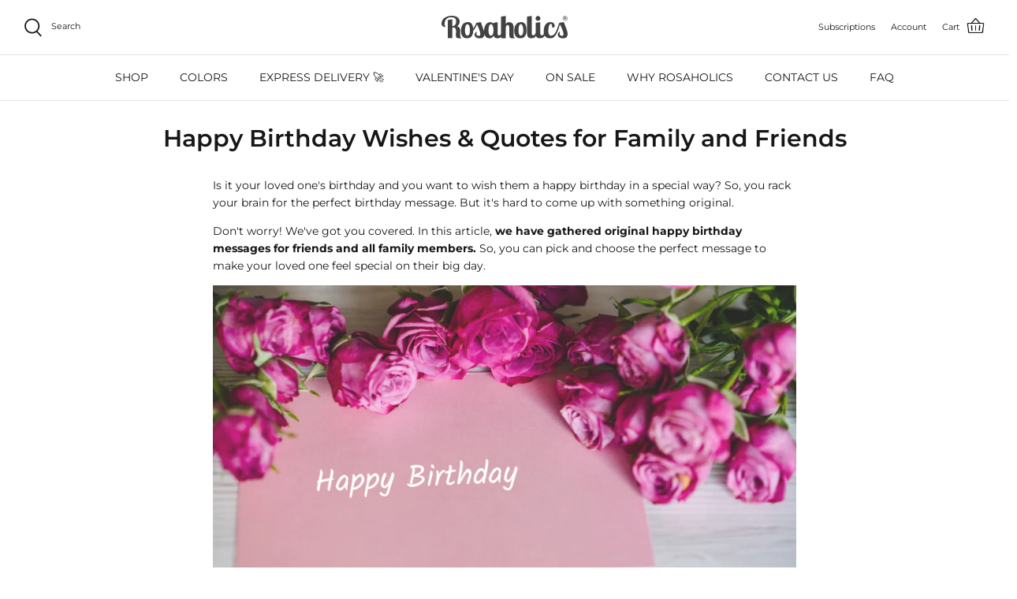

--- FILE ---
content_type: text/html; charset=utf-8
request_url: https://rosaholics.com/blogs/rosaholics-bloggers/happy-birthday-messages
body_size: 119240
content:
<!DOCTYPE html>
<html lang="en">
  <head>
  <!-- BEGIN NOVEL SNIPPET --><link rel="preload" href="/a/novel/js/novel-storefront.js?shop=www-rosaholics-com.myshopify.com" as="script">
<script type="text/javascript" async fetchpriority="high" src="/a/novel/js/novel-storefront.js?shop=www-rosaholics-com.myshopify.com"></script>
<script>
    try {
        localStorage.setItem("__novel-storefront-data__", JSON.stringify({
            validUntil: Date.now() + 1000 * 60 * 60,
            value: {"version":1,"storefrontName":"Rosaholics","shopifyDomain":"rosaholics.com","storefrontAccessToken":null,"customerAccountsEnabled":true,"authenticateWithShopifyCustomerAccount":false,"integrations":[],"tokenProducts":[],"gatedExperiences":[],"novelPassUnauthedLink":"https://rosaholics.novel.com"}
        }));
    } catch (e) {}
</script><!-- END NOVEL SNIPPET -->
  
    <!-- Symmetry 5.0.1 -->
    <meta charset="utf-8" />
    <meta name="viewport" content="width=device-width,initial-scale=1.0" />
    <meta http-equiv="X-UA-Compatible" content="IE=edge">
    <meta name="theme-color" content="#212b36">
     <script src="//rosaholics.com/cdn/shop/t/593/assets/cip.js?v=39335171692320083611759350883" type="text/javascript"></script>
    <meta name="facebook-domain-verification" content="8a7klf0wfy9qmsekjha757snkwdn4f" />
    
    <link rel="preconnect" href="https://rosaholics.com/">
    <link rel="dns-prefetch" href="https://cdn.shopify.com" crossorigin>
    <link rel="dns-prefetch" href="https://fonts.shopifycdn.com" crossorigin>
    <link rel="dns-prefetch" href="https://monorail-edge.shopifysvc.com" crossorigin>
    
<script>
  var url_redirect = window.location.href;
  console.log('template es article');

  

  
  
  var currentUrl = window.location.href;
  // Verifica si la URL termina con múltiples slashes
  if (currentUrl.match(/\/{2,}$/)) {
    // Redirige a la URL correcta sin los slashes extra
    var correctedUrl = currentUrl.replace(/\/{2,}$/, '');
    window.location.href = correctedUrl;
  }
  /*
  console.log("Url es "+url_redirect);
  console.log(url_redirect.includes("/products/farm-fresh-flower-club"));
*/
  if (url_redirect === "https://rosaholics.com/collections/big-blooms-long-stems%20") {
    window.location.href = "/collections/big-blooms-long-stems";
  } else if (url_redirect === "https://rosaholics.com/collections/valentine-s-day/alstroemeria") {
    window.location.href = "/collections/valentine-s-day";
  } else if (url_redirect === "https://rosaholics.com/collections/valentines-day-for-wife/sky-blue-roses") {
    window.location.href = "/collections/valentines-day-for-wife";
  } else if (url_redirect === "https://rosaholics.com/blogs/valentin") {
    window.location.href = "https://rosaholics.com/blogs/rosaholics-bloggers/tagged/valentines-day";
  } else if (url_redirect === "https://rosaholics.com/collections/valentines-day-delivery") {
    window.location.href = "/collections/valentines-day";
  } else if (url_redirect === "https://rosaholics.com/collections/valentines-day") {
    //window.location.href = "/collections/valentines-day-delivery";
  } else if (url_redirect === "https://rosaholics.com/collections/red-roses/splashed-roses") {
    window.location.href = "/collections/red-roses";
  } else if (url_redirect === "https://rosaholics.com/collections/flowers-for-him/storecollection") {
    window.location.href = "/collections/flowers-for-him";
  } else if (url_redirect === "https://rosaholics.com/collections/sales/cream-roses") {
    window.location.href = "/collections/sales";
  } else if (url_redirect === "https://rosaholics.com/collections/shop-all/") {
    window.location.href = "/collections/shop-all";
  } else if (url_redirect === "https://rosaholics.com/wpm@6b44608cwcf56d5e7p4ae4b2b5m34ff8b1a/web-pixel-shopify-custom-pixel@0551/sandbox/modern/products/silver-fresh-bouquet") {
    window.location.href = "/products/silver-fresh-bouquet";
  } else if (url_redirect === "https://rosaholics.com/collections/black-roses/brown-roses") {
      window.location.href = "/collections/black-roses/";
  }else if (url_redirect === "https://rosaholics.com/collections/winter-collection%20") {
      window.location.href = "/collections/winter-collection";
  }else if (url_redirect === "https://rosaholics.com/blogs/rosaholics-bloggers/roses-home-decor%20") {
      window.location.href = "/blogs/rosaholics-bloggers/roses-home-decor";
  }else if (url_redirect === "https://rosaholics.com/blogs/rosaholics-bloggers/roses-symbolism-in-literature%20") {
      window.location.href = "/blogs/rosaholics-bloggers/roses-symbolism-in-literature";
  }else if (url_redirect === "https://rosaholics.com/products/mare-rose-bouquet?_pos=1&_psq=lavender%20roses&_ss=e&_v=1.0") {
      window.location.href = "/products/mare-rose-bouquet";
  }else if (url_redirect === "https://rosaholics.com/collections/summer-season%20") {
      window.location.href = "/collections/summer-season";
  }else if (url_redirect === "https://rosaholics.com/collections/happy-4th-of-july") {
      window.location.href = "/collections/independence-day";
  }else if (url_redirect === "https://rosaholics.com/index.php") {
      window.location.href = "https://rosaholics.com/";
  }else if (url_redirect === "https://rosaholics.com/index.html") {
      window.location.href = "https://rosaholics.com/";
  }else if (url_redirect === "https://rosaholics.com//index.htm") {
      window.location.href = "https://rosaholics.com/";
  }else if(url_redirect.includes("/products/farm-fresh-flower-club")) {
    window.location.href = "https://rosaholics.com/products/farm-fresh-flower-subscription";
  }
  else if (url_redirect.includes("/pages/flower-subscription")) {
      window.location.href = "https://rosaholics.com/products/farm-fresh-flower-subscription";
  }
  
</script>

<script>
var redirects = [{"url_actual":"/collections/friendship-day","url_nueva":"https://rosaholics.com/collections/flowers-for-friends"},{"url_actual":"/collections/best-friend-day","url_nueva":"https://rosaholics.com/collections/flowers-for-friends"},{"url_actual":"/collections/sales/vintage-roses","url_nueva":"https://rosaholics.com/collections/sales"},{"url_actual":"/wpm@6b44608cwcf56d5e7p4ae4b2b5m34ff8b1a/web-pixel-shopify-custom-pixel@0551/sandbox/modern/products/silver-fresh-bouquet","url_nueva":"https://rosaholics.com/products/silver-fresh-bouquet"},{"url_actual":"/collections/is-a-girl/orange-roses","url_nueva":"https://rosaholics.com/collections/is-a-girl"},{"url_actual":"/collections/orange-roses/purple-roses","url_nueva":"https://rosaholics.com/collections/orange-roses"},{"url_actual":"/collections/is-a-boy/exotic-roses","url_nueva":"https://rosaholics.com/collections/is-a-boy"},{"url_actual":"/collections/green-roses/teal-roses","url_nueva":"https://rosaholics.com/collections/green-roses"},{"url_actual":"/collections/birthday/sunflower","url_nueva":"https://rosaholics.com/collections/birthday"},{"url_actual":"/collections/wedding/burgundy-roses","url_nueva":"https://rosaholics.com/collections/wedding"},{"url_actual":"/collections/hydrangeas/yellow-roses","url_nueva":"https://rosaholics.com/collections/hydrangeas"}];
var currentUrl = window.location.pathname;
for (var i = 0; i < redirects.length; i++) {
  var url_actual = redirects[i].url_actual;
  var url_nueva = redirects[i].url_nueva;
  if (url_actual === currentUrl) {
    window.location.replace(url_nueva);
    break;
  }
}
</script>
 
    
     
    

    <link rel="preload" as="font" href="//rosaholics.com/cdn/fonts/montserrat/montserrat_n4.81949fa0ac9fd2021e16436151e8eaa539321637.woff2" type="font/woff2" crossorigin><link rel="preload" as="font" href="//rosaholics.com/cdn/fonts/montserrat/montserrat_n7.3c434e22befd5c18a6b4afadb1e3d77c128c7939.woff2" type="font/woff2" crossorigin><link rel="preload" as="font" href="//rosaholics.com/cdn/fonts/montserrat/montserrat_i4.5a4ea298b4789e064f62a29aafc18d41f09ae59b.woff2" type="font/woff2" crossorigin><link rel="preload" as="font" href="//rosaholics.com/cdn/fonts/montserrat/montserrat_i7.a0d4a463df4f146567d871890ffb3c80408e7732.woff2" type="font/woff2" crossorigin><link rel="preload" as="font" href="//rosaholics.com/cdn/fonts/montserrat/montserrat_n4.81949fa0ac9fd2021e16436151e8eaa539321637.woff2" type="font/woff2" crossorigin><link rel="preload" as="font" href="//rosaholics.com/cdn/fonts/montserrat/montserrat_n7.3c434e22befd5c18a6b4afadb1e3d77c128c7939.woff2" type="font/woff2" crossorigin><link rel="preload" as="font" href="//rosaholics.com/cdn/fonts/montserrat/montserrat_n4.81949fa0ac9fd2021e16436151e8eaa539321637.woff2" type="font/woff2" crossorigin><link rel="canonical" class="jk" href="https://rosaholics.com/blogs/rosaholics-bloggers/happy-birthday-messages" /><link rel="shortcut icon" href="//rosaholics.com/cdn/shop/files/logo_rh_final_df88e7a8-d8d0-4c63-9222-402cffbec592.png?v=1613568685" type="image/png" /><meta name="description" content="We have compiled original birthday messages for all close people into one article. Give the most positive emotions to your loved ones with best birthday wishes.">








    <title>
      Happy Birthday Wishes &amp; Quotes for Close People &ndash; Rosaholics
    </title>

    <meta property="og:site_name" content="Rosaholics">
<meta property="og:url" content="https://rosaholics.com/blogs/rosaholics-bloggers/happy-birthday-messages">
<meta property="og:title" content="Happy Birthday Wishes &amp; Quotes for Close People">
<meta property="og:type" content="article">
<meta property="og:description" content="We have compiled original birthday messages for all close people into one article. Give the most positive emotions to your loved ones with best birthday wishes."><meta property="og:image" content="http://rosaholics.com/cdn/shop/articles/1_Happy_Birthday_Messages_and_Quotes_1200x1200.jpg?v=1659023697">
  <meta property="og:image:secure_url" content="https://rosaholics.com/cdn/shop/articles/1_Happy_Birthday_Messages_and_Quotes_1200x1200.jpg?v=1659023697">
  <meta property="og:image:width" content="900">
  <meta property="og:image:height" content="500"><meta name="twitter:card" content="summary_large_image">
<meta name="twitter:title" content="Happy Birthday Wishes &amp; Quotes for Close People">
<meta name="twitter:description" content="We have compiled original birthday messages for all close people into one article. Give the most positive emotions to your loved ones with best birthday wishes.">


    <link href="//rosaholics.com/cdn/shop/t/593/assets/custom_theme.css?v=87102558652548943021769114565" rel="stylesheet" type="text/css" media="all" />
<link href="//rosaholics.com/cdn/shop/t/593/assets/rsh_botones.css?v=124501129086130453771762806449" rel="stylesheet" type="text/css" media="all" />
<script>
  console.log('article');
</script>

  <link href="//rosaholics.com/cdn/shop/t/593/assets/custom_blog.css?v=37333584599240844841759350883" rel="stylesheet" type="text/css" media="all" />

<link href="//rosaholics.com/cdn/shop/t/593/assets/styles.css?v=86023118437356083631769009824" rel="stylesheet" type="text/css" media="all" />

<link href="//rosaholics.com/cdn/shop/t/593/assets/calendario_estilos.css?v=28780531576962877381759350883" rel="stylesheet" type="text/css" media="all" />



   
    <script src="//rosaholics.com/cdn/shop/t/593/assets/prefetch.js?v=78758779551663361151759350883" type="text/javascript"></script>
   
    <script>
      
      /*! jQuery v3.6.0 | (c) OpenJS Foundation and other contributors | jquery.org/license */
      !function(e,t){"use strict";"object"==typeof module&&"object"==typeof module.exports?module.exports=e.document?t(e,!0):function(e){if(!e.document)throw new Error("jQuery requires a window with a document");return t(e)}:t(e)}("undefined"!=typeof window?window:this,function(C,e){"use strict";var t=[],r=Object.getPrototypeOf,s=t.slice,g=t.flat?function(e){return t.flat.call(e)}:function(e){return t.concat.apply([],e)},u=t.push,i=t.indexOf,n={},o=n.toString,v=n.hasOwnProperty,a=v.toString,l=a.call(Object),y={},m=function(e){return"function"==typeof e&&"number"!=typeof e.nodeType&&"function"!=typeof e.item},x=function(e){return null!=e&&e===e.window},E=C.document,c={type:!0,src:!0,nonce:!0,noModule:!0};function b(e,t,n){var r,i,o=(n=n||E).createElement("script");if(o.text=e,t)for(r in c)(i=t[r]||t.getAttribute&&t.getAttribute(r))&&o.setAttribute(r,i);n.head.appendChild(o).parentNode.removeChild(o)}function w(e){return null==e?e+"":"object"==typeof e||"function"==typeof e?n[o.call(e)]||"object":typeof e}var f="3.6.0",S=function(e,t){return new S.fn.init(e,t)};function p(e){var t=!!e&&"length"in e&&e.length,n=w(e);return!m(e)&&!x(e)&&("array"===n||0===t||"number"==typeof t&&0<t&&t-1 in e)}S.fn=S.prototype={jquery:f,constructor:S,length:0,toArray:function(){return s.call(this)},get:function(e){return null==e?s.call(this):e<0?this[e+this.length]:this[e]},pushStack:function(e){var t=S.merge(this.constructor(),e);return t.prevObject=this,t},each:function(e){return S.each(this,e)},map:function(n){return this.pushStack(S.map(this,function(e,t){return n.call(e,t,e)}))},slice:function(){return this.pushStack(s.apply(this,arguments))},first:function(){return this.eq(0)},last:function(){return this.eq(-1)},even:function(){return this.pushStack(S.grep(this,function(e,t){return(t+1)%2}))},odd:function(){return this.pushStack(S.grep(this,function(e,t){return t%2}))},eq:function(e){var t=this.length,n=+e+(e<0?t:0);return this.pushStack(0<=n&&n<t?[this[n]]:[])},end:function(){return this.prevObject||this.constructor()},push:u,sort:t.sort,splice:t.splice},S.extend=S.fn.extend=function(){var e,t,n,r,i,o,a=arguments[0]||{},s=1,u=arguments.length,l=!1;for("boolean"==typeof a&&(l=a,a=arguments[s]||{},s++),"object"==typeof a||m(a)||(a={}),s===u&&(a=this,s--);s<u;s++)if(null!=(e=arguments[s]))for(t in e)r=e[t],"__proto__"!==t&&a!==r&&(l&&r&&(S.isPlainObject(r)||(i=Array.isArray(r)))?(n=a[t],o=i&&!Array.isArray(n)?[]:i||S.isPlainObject(n)?n:{},i=!1,a[t]=S.extend(l,o,r)):void 0!==r&&(a[t]=r));return a},S.extend({expando:"jQuery"+(f+Math.random()).replace(/\D/g,""),isReady:!0,error:function(e){throw new Error(e)},noop:function(){},isPlainObject:function(e){var t,n;return!(!e||"[object Object]"!==o.call(e))&&(!(t=r(e))||"function"==typeof(n=v.call(t,"constructor")&&t.constructor)&&a.call(n)===l)},isEmptyObject:function(e){var t;for(t in e)return!1;return!0},globalEval:function(e,t,n){b(e,{nonce:t&&t.nonce},n)},each:function(e,t){var n,r=0;if(p(e)){for(n=e.length;r<n;r++)if(!1===t.call(e[r],r,e[r]))break}else for(r in e)if(!1===t.call(e[r],r,e[r]))break;return e},makeArray:function(e,t){var n=t||[];return null!=e&&(p(Object(e))?S.merge(n,"string"==typeof e?[e]:e):u.call(n,e)),n},inArray:function(e,t,n){return null==t?-1:i.call(t,e,n)},merge:function(e,t){for(var n=+t.length,r=0,i=e.length;r<n;r++)e[i++]=t[r];return e.length=i,e},grep:function(e,t,n){for(var r=[],i=0,o=e.length,a=!n;i<o;i++)!t(e[i],i)!==a&&r.push(e[i]);return r},map:function(e,t,n){var r,i,o=0,a=[];if(p(e))for(r=e.length;o<r;o++)null!=(i=t(e[o],o,n))&&a.push(i);else for(o in e)null!=(i=t(e[o],o,n))&&a.push(i);return g(a)},guid:1,support:y}),"function"==typeof Symbol&&(S.fn[Symbol.iterator]=t[Symbol.iterator]),S.each("Boolean Number String Function Array Date RegExp Object Error Symbol".split(" "),function(e,t){n["[object "+t+"]"]=t.toLowerCase()});var d=function(n){var e,d,b,o,i,h,f,g,w,u,l,T,C,a,E,v,s,c,y,S="sizzle"+1*new Date,p=n.document,k=0,r=0,m=ue(),x=ue(),A=ue(),N=ue(),j=function(e,t){return e===t&&(l=!0),0},D={}.hasOwnProperty,t=[],q=t.pop,L=t.push,H=t.push,O=t.slice,P=function(e,t){for(var n=0,r=e.length;n<r;n++)if(e[n]===t)return n;return-1},R="checked|selected|async|autofocus|autoplay|controls|defer|disabled|hidden|ismap|loop|multiple|open|readonly|required|scoped",M="[\\x20\\t\\r\\n\\f]",I="(?:\\\\[\\da-fA-F]{1,6}"+M+"?|\\\\[^\\r\\n\\f]|[\\w-]|[^\0-\\x7f])+",W="\\["+M+"*("+I+")(?:"+M+"*([*^$|!~]?=)"+M+"*(?:'((?:\\\\.|[^\\\\'])*)'|\"((?:\\\\.|[^\\\\\"])*)\"|("+I+"))|)"+M+"*\\]",F=":("+I+")(?:\\((('((?:\\\\.|[^\\\\'])*)'|\"((?:\\\\.|[^\\\\\"])*)\")|((?:\\\\.|[^\\\\()[\\]]|"+W+")*)|.*)\\)|)",B=new RegExp(M+"+","g"),$=new RegExp("^"+M+"+|((?:^|[^\\\\])(?:\\\\.)*)"+M+"+$","g"),_=new RegExp("^"+M+"*,"+M+"*"),z=new RegExp("^"+M+"*([>+~]|"+M+")"+M+"*"),U=new RegExp(M+"|>"),X=new RegExp(F),V=new RegExp("^"+I+"$"),G={ID:new RegExp("^#("+I+")"),CLASS:new RegExp("^\\.("+I+")"),TAG:new RegExp("^("+I+"|[*])"),ATTR:new RegExp("^"+W),PSEUDO:new RegExp("^"+F),CHILD:new RegExp("^:(only|first|last|nth|nth-last)-(child|of-type)(?:\\("+M+"*(even|odd|(([+-]|)(\\d*)n|)"+M+"*(?:([+-]|)"+M+"*(\\d+)|))"+M+"*\\)|)","i"),bool:new RegExp("^(?:"+R+")$","i"),needsContext:new RegExp("^"+M+"*[>+~]|:(even|odd|eq|gt|lt|nth|first|last)(?:\\("+M+"*((?:-\\d)?\\d*)"+M+"*\\)|)(?=[^-]|$)","i")},Y=/HTML$/i,Q=/^(?:input|select|textarea|button)$/i,J=/^h\d$/i,K=/^[^{]+\{\s*\[native \w/,Z=/^(?:#([\w-]+)|(\w+)|\.([\w-]+))$/,ee=/[+~]/,te=new RegExp("\\\\[\\da-fA-F]{1,6}"+M+"?|\\\\([^\\r\\n\\f])","g"),ne=function(e,t){var n="0x"+e.slice(1)-65536;return t||(n<0?String.fromCharCode(n+65536):String.fromCharCode(n>>10|55296,1023&n|56320))},re=/([\0-\x1f\x7f]|^-?\d)|^-$|[^\0-\x1f\x7f-\uFFFF\w-]/g,ie=function(e,t){return t?"\0"===e?"\ufffd":e.slice(0,-1)+"\\"+e.charCodeAt(e.length-1).toString(16)+" ":"\\"+e},oe=function(){T()},ae=be(function(e){return!0===e.disabled&&"fieldset"===e.nodeName.toLowerCase()},{dir:"parentNode",next:"legend"});try{H.apply(t=O.call(p.childNodes),p.childNodes),t[p.childNodes.length].nodeType}catch(e){H={apply:t.length?function(e,t){L.apply(e,O.call(t))}:function(e,t){var n=e.length,r=0;while(e[n++]=t[r++]);e.length=n-1}}}function se(t,e,n,r){var i,o,a,s,u,l,c,f=e&&e.ownerDocument,p=e?e.nodeType:9;if(n=n||[],"string"!=typeof t||!t||1!==p&&9!==p&&11!==p)return n;if(!r&&(T(e),e=e||C,E)){if(11!==p&&(u=Z.exec(t)))if(i=u[1]){if(9===p){if(!(a=e.getElementById(i)))return n;if(a.id===i)return n.push(a),n}else if(f&&(a=f.getElementById(i))&&y(e,a)&&a.id===i)return n.push(a),n}else{if(u[2])return H.apply(n,e.getElementsByTagName(t)),n;if((i=u[3])&&d.getElementsByClassName&&e.getElementsByClassName)return H.apply(n,e.getElementsByClassName(i)),n}if(d.qsa&&!N[t+" "]&&(!v||!v.test(t))&&(1!==p||"object"!==e.nodeName.toLowerCase())){if(c=t,f=e,1===p&&(U.test(t)||z.test(t))){(f=ee.test(t)&&ye(e.parentNode)||e)===e&&d.scope||((s=e.getAttribute("id"))?s=s.replace(re,ie):e.setAttribute("id",s=S)),o=(l=h(t)).length;while(o--)l[o]=(s?"#"+s:":scope")+" "+xe(l[o]);c=l.join(",")}try{return H.apply(n,f.querySelectorAll(c)),n}catch(e){N(t,!0)}finally{s===S&&e.removeAttribute("id")}}}return g(t.replace($,"$1"),e,n,r)}function ue(){var r=[];return function e(t,n){return r.push(t+" ")>b.cacheLength&&delete e[r.shift()],e[t+" "]=n}}function le(e){return e[S]=!0,e}function ce(e){var t=C.createElement("fieldset");try{return!!e(t)}catch(e){return!1}finally{t.parentNode&&t.parentNode.removeChild(t),t=null}}function fe(e,t){var n=e.split("|"),r=n.length;while(r--)b.attrHandle[n[r]]=t}function pe(e,t){var n=t&&e,r=n&&1===e.nodeType&&1===t.nodeType&&e.sourceIndex-t.sourceIndex;if(r)return r;if(n)while(n=n.nextSibling)if(n===t)return-1;return e?1:-1}function de(t){return function(e){return"input"===e.nodeName.toLowerCase()&&e.type===t}}function he(n){return function(e){var t=e.nodeName.toLowerCase();return("input"===t||"button"===t)&&e.type===n}}function ge(t){return function(e){return"form"in e?e.parentNode&&!1===e.disabled?"label"in e?"label"in e.parentNode?e.parentNode.disabled===t:e.disabled===t:e.isDisabled===t||e.isDisabled!==!t&&ae(e)===t:e.disabled===t:"label"in e&&e.disabled===t}}function ve(a){return le(function(o){return o=+o,le(function(e,t){var n,r=a([],e.length,o),i=r.length;while(i--)e[n=r[i]]&&(e[n]=!(t[n]=e[n]))})})}function ye(e){return e&&"undefined"!=typeof e.getElementsByTagName&&e}for(e in d=se.support={},i=se.isXML=function(e){var t=e&&e.namespaceURI,n=e&&(e.ownerDocument||e).documentElement;return!Y.test(t||n&&n.nodeName||"HTML")},T=se.setDocument=function(e){var t,n,r=e?e.ownerDocument||e:p;return r!=C&&9===r.nodeType&&r.documentElement&&(a=(C=r).documentElement,E=!i(C),p!=C&&(n=C.defaultView)&&n.top!==n&&(n.addEventListener?n.addEventListener("unload",oe,!1):n.attachEvent&&n.attachEvent("onunload",oe)),d.scope=ce(function(e){return a.appendChild(e).appendChild(C.createElement("div")),"undefined"!=typeof e.querySelectorAll&&!e.querySelectorAll(":scope fieldset div").length}),d.attributes=ce(function(e){return e.className="i",!e.getAttribute("className")}),d.getElementsByTagName=ce(function(e){return e.appendChild(C.createComment("")),!e.getElementsByTagName("*").length}),d.getElementsByClassName=K.test(C.getElementsByClassName),d.getById=ce(function(e){return a.appendChild(e).id=S,!C.getElementsByName||!C.getElementsByName(S).length}),d.getById?(b.filter.ID=function(e){var t=e.replace(te,ne);return function(e){return e.getAttribute("id")===t}},b.find.ID=function(e,t){if("undefined"!=typeof t.getElementById&&E){var n=t.getElementById(e);return n?[n]:[]}}):(b.filter.ID=function(e){var n=e.replace(te,ne);return function(e){var t="undefined"!=typeof e.getAttributeNode&&e.getAttributeNode("id");return t&&t.value===n}},b.find.ID=function(e,t){if("undefined"!=typeof t.getElementById&&E){var n,r,i,o=t.getElementById(e);if(o){if((n=o.getAttributeNode("id"))&&n.value===e)return[o];i=t.getElementsByName(e),r=0;while(o=i[r++])if((n=o.getAttributeNode("id"))&&n.value===e)return[o]}return[]}}),b.find.TAG=d.getElementsByTagName?function(e,t){return"undefined"!=typeof t.getElementsByTagName?t.getElementsByTagName(e):d.qsa?t.querySelectorAll(e):void 0}:function(e,t){var n,r=[],i=0,o=t.getElementsByTagName(e);if("*"===e){while(n=o[i++])1===n.nodeType&&r.push(n);return r}return o},b.find.CLASS=d.getElementsByClassName&&function(e,t){if("undefined"!=typeof t.getElementsByClassName&&E)return t.getElementsByClassName(e)},s=[],v=[],(d.qsa=K.test(C.querySelectorAll))&&(ce(function(e){var t;a.appendChild(e).innerHTML="<a id='"+S+"'></a><select id='"+S+"-\r\\' msallowcapture=''><option selected=''></option></select>",e.querySelectorAll("[msallowcapture^='']").length&&v.push("[*^$]="+M+"*(?:''|\"\")"),e.querySelectorAll("[selected]").length||v.push("\\["+M+"*(?:value|"+R+")"),e.querySelectorAll("[id~="+S+"-]").length||v.push("~="),(t=C.createElement("input")).setAttribute("name",""),e.appendChild(t),e.querySelectorAll("[name='']").length||v.push("\\["+M+"*name"+M+"*="+M+"*(?:''|\"\")"),e.querySelectorAll(":checked").length||v.push(":checked"),e.querySelectorAll("a#"+S+"+*").length||v.push(".#.+[+~]"),e.querySelectorAll("\\\f"),v.push("[\\r\\n\\f]")}),ce(function(e){e.innerHTML="<a href='' disabled='disabled'></a><select disabled='disabled'><option/></select>";var t=C.createElement("input");t.setAttribute("type","hidden"),e.appendChild(t).setAttribute("name","D"),e.querySelectorAll("[name=d]").length&&v.push("name"+M+"*[*^$|!~]?="),2!==e.querySelectorAll(":enabled").length&&v.push(":enabled",":disabled"),a.appendChild(e).disabled=!0,2!==e.querySelectorAll(":disabled").length&&v.push(":enabled",":disabled"),e.querySelectorAll("*,:x"),v.push(",.*:")})),(d.matchesSelector=K.test(c=a.matches||a.webkitMatchesSelector||a.mozMatchesSelector||a.oMatchesSelector||a.msMatchesSelector))&&ce(function(e){d.disconnectedMatch=c.call(e,"*"),c.call(e,"[s!='']:x"),s.push("!=",F)}),v=v.length&&new RegExp(v.join("|")),s=s.length&&new RegExp(s.join("|")),t=K.test(a.compareDocumentPosition),y=t||K.test(a.contains)?function(e,t){var n=9===e.nodeType?e.documentElement:e,r=t&&t.parentNode;return e===r||!(!r||1!==r.nodeType||!(n.contains?n.contains(r):e.compareDocumentPosition&&16&e.compareDocumentPosition(r)))}:function(e,t){if(t)while(t=t.parentNode)if(t===e)return!0;return!1},j=t?function(e,t){if(e===t)return l=!0,0;var n=!e.compareDocumentPosition-!t.compareDocumentPosition;return n||(1&(n=(e.ownerDocument||e)==(t.ownerDocument||t)?e.compareDocumentPosition(t):1)||!d.sortDetached&&t.compareDocumentPosition(e)===n?e==C||e.ownerDocument==p&&y(p,e)?-1:t==C||t.ownerDocument==p&&y(p,t)?1:u?P(u,e)-P(u,t):0:4&n?-1:1)}:function(e,t){if(e===t)return l=!0,0;var n,r=0,i=e.parentNode,o=t.parentNode,a=[e],s=[t];if(!i||!o)return e==C?-1:t==C?1:i?-1:o?1:u?P(u,e)-P(u,t):0;if(i===o)return pe(e,t);n=e;while(n=n.parentNode)a.unshift(n);n=t;while(n=n.parentNode)s.unshift(n);while(a[r]===s[r])r++;return r?pe(a[r],s[r]):a[r]==p?-1:s[r]==p?1:0}),C},se.matches=function(e,t){return se(e,null,null,t)},se.matchesSelector=function(e,t){if(T(e),d.matchesSelector&&E&&!N[t+" "]&&(!s||!s.test(t))&&(!v||!v.test(t)))try{var n=c.call(e,t);if(n||d.disconnectedMatch||e.document&&11!==e.document.nodeType)return n}catch(e){N(t,!0)}return 0<se(t,C,null,[e]).length},se.contains=function(e,t){return(e.ownerDocument||e)!=C&&T(e),y(e,t)},se.attr=function(e,t){(e.ownerDocument||e)!=C&&T(e);var n=b.attrHandle[t.toLowerCase()],r=n&&D.call(b.attrHandle,t.toLowerCase())?n(e,t,!E):void 0;return void 0!==r?r:d.attributes||!E?e.getAttribute(t):(r=e.getAttributeNode(t))&&r.specified?r.value:null},se.escape=function(e){return(e+"").replace(re,ie)},se.error=function(e){throw new Error("Syntax error, unrecognized expression: "+e)},se.uniqueSort=function(e){var t,n=[],r=0,i=0;if(l=!d.detectDuplicates,u=!d.sortStable&&e.slice(0),e.sort(j),l){while(t=e[i++])t===e[i]&&(r=n.push(i));while(r--)e.splice(n[r],1)}return u=null,e},o=se.getText=function(e){var t,n="",r=0,i=e.nodeType;if(i){if(1===i||9===i||11===i){if("string"==typeof e.textContent)return e.textContent;for(e=e.firstChild;e;e=e.nextSibling)n+=o(e)}else if(3===i||4===i)return e.nodeValue}else while(t=e[r++])n+=o(t);return n},(b=se.selectors={cacheLength:50,createPseudo:le,match:G,attrHandle:{},find:{},relative:{">":{dir:"parentNode",first:!0}," ":{dir:"parentNode"},"+":{dir:"previousSibling",first:!0},"~":{dir:"previousSibling"}},preFilter:{ATTR:function(e){return e[1]=e[1].replace(te,ne),e[3]=(e[3]||e[4]||e[5]||"").replace(te,ne),"~="===e[2]&&(e[3]=" "+e[3]+" "),e.slice(0,4)},CHILD:function(e){return e[1]=e[1].toLowerCase(),"nth"===e[1].slice(0,3)?(e[3]||se.error(e[0]),e[4]=+(e[4]?e[5]+(e[6]||1):2*("even"===e[3]||"odd"===e[3])),e[5]=+(e[7]+e[8]||"odd"===e[3])):e[3]&&se.error(e[0]),e},PSEUDO:function(e){var t,n=!e[6]&&e[2];return G.CHILD.test(e[0])?null:(e[3]?e[2]=e[4]||e[5]||"":n&&X.test(n)&&(t=h(n,!0))&&(t=n.indexOf(")",n.length-t)-n.length)&&(e[0]=e[0].slice(0,t),e[2]=n.slice(0,t)),e.slice(0,3))}},filter:{TAG:function(e){var t=e.replace(te,ne).toLowerCase();return"*"===e?function(){return!0}:function(e){return e.nodeName&&e.nodeName.toLowerCase()===t}},CLASS:function(e){var t=m[e+" "];return t||(t=new RegExp("(^|"+M+")"+e+"("+M+"|$)"))&&m(e,function(e){return t.test("string"==typeof e.className&&e.className||"undefined"!=typeof e.getAttribute&&e.getAttribute("class")||"")})},ATTR:function(n,r,i){return function(e){var t=se.attr(e,n);return null==t?"!="===r:!r||(t+="","="===r?t===i:"!="===r?t!==i:"^="===r?i&&0===t.indexOf(i):"*="===r?i&&-1<t.indexOf(i):"$="===r?i&&t.slice(-i.length)===i:"~="===r?-1<(" "+t.replace(B," ")+" ").indexOf(i):"|="===r&&(t===i||t.slice(0,i.length+1)===i+"-"))}},CHILD:function(h,e,t,g,v){var y="nth"!==h.slice(0,3),m="last"!==h.slice(-4),x="of-type"===e;return 1===g&&0===v?function(e){return!!e.parentNode}:function(e,t,n){var r,i,o,a,s,u,l=y!==m?"nextSibling":"previousSibling",c=e.parentNode,f=x&&e.nodeName.toLowerCase(),p=!n&&!x,d=!1;if(c){if(y){while(l){a=e;while(a=a[l])if(x?a.nodeName.toLowerCase()===f:1===a.nodeType)return!1;u=l="only"===h&&!u&&"nextSibling"}return!0}if(u=[m?c.firstChild:c.lastChild],m&&p){d=(s=(r=(i=(o=(a=c)[S]||(a[S]={}))[a.uniqueID]||(o[a.uniqueID]={}))[h]||[])[0]===k&&r[1])&&r[2],a=s&&c.childNodes[s];while(a=++s&&a&&a[l]||(d=s=0)||u.pop())if(1===a.nodeType&&++d&&a===e){i[h]=[k,s,d];break}}else if(p&&(d=s=(r=(i=(o=(a=e)[S]||(a[S]={}))[a.uniqueID]||(o[a.uniqueID]={}))[h]||[])[0]===k&&r[1]),!1===d)while(a=++s&&a&&a[l]||(d=s=0)||u.pop())if((x?a.nodeName.toLowerCase()===f:1===a.nodeType)&&++d&&(p&&((i=(o=a[S]||(a[S]={}))[a.uniqueID]||(o[a.uniqueID]={}))[h]=[k,d]),a===e))break;return(d-=v)===g||d%g==0&&0<=d/g}}},PSEUDO:function(e,o){var t,a=b.pseudos[e]||b.setFilters[e.toLowerCase()]||se.error("unsupported pseudo: "+e);return a[S]?a(o):1<a.length?(t=[e,e,"",o],b.setFilters.hasOwnProperty(e.toLowerCase())?le(function(e,t){var n,r=a(e,o),i=r.length;while(i--)e[n=P(e,r[i])]=!(t[n]=r[i])}):function(e){return a(e,0,t)}):a}},pseudos:{not:le(function(e){var r=[],i=[],s=f(e.replace($,"$1"));return s[S]?le(function(e,t,n,r){var i,o=s(e,null,r,[]),a=e.length;while(a--)(i=o[a])&&(e[a]=!(t[a]=i))}):function(e,t,n){return r[0]=e,s(r,null,n,i),r[0]=null,!i.pop()}}),has:le(function(t){return function(e){return 0<se(t,e).length}}),contains:le(function(t){return t=t.replace(te,ne),function(e){return-1<(e.textContent||o(e)).indexOf(t)}}),lang:le(function(n){return V.test(n||"")||se.error("unsupported lang: "+n),n=n.replace(te,ne).toLowerCase(),function(e){var t;do{if(t=E?e.lang:e.getAttribute("xml:lang")||e.getAttribute("lang"))return(t=t.toLowerCase())===n||0===t.indexOf(n+"-")}while((e=e.parentNode)&&1===e.nodeType);return!1}}),target:function(e){var t=n.location&&n.location.hash;return t&&t.slice(1)===e.id},root:function(e){return e===a},focus:function(e){return e===C.activeElement&&(!C.hasFocus||C.hasFocus())&&!!(e.type||e.href||~e.tabIndex)},enabled:ge(!1),disabled:ge(!0),checked:function(e){var t=e.nodeName.toLowerCase();return"input"===t&&!!e.checked||"option"===t&&!!e.selected},selected:function(e){return e.parentNode&&e.parentNode.selectedIndex,!0===e.selected},empty:function(e){for(e=e.firstChild;e;e=e.nextSibling)if(e.nodeType<6)return!1;return!0},parent:function(e){return!b.pseudos.empty(e)},header:function(e){return J.test(e.nodeName)},input:function(e){return Q.test(e.nodeName)},button:function(e){var t=e.nodeName.toLowerCase();return"input"===t&&"button"===e.type||"button"===t},text:function(e){var t;return"input"===e.nodeName.toLowerCase()&&"text"===e.type&&(null==(t=e.getAttribute("type"))||"text"===t.toLowerCase())},first:ve(function(){return[0]}),last:ve(function(e,t){return[t-1]}),eq:ve(function(e,t,n){return[n<0?n+t:n]}),even:ve(function(e,t){for(var n=0;n<t;n+=2)e.push(n);return e}),odd:ve(function(e,t){for(var n=1;n<t;n+=2)e.push(n);return e}),lt:ve(function(e,t,n){for(var r=n<0?n+t:t<n?t:n;0<=--r;)e.push(r);return e}),gt:ve(function(e,t,n){for(var r=n<0?n+t:n;++r<t;)e.push(r);return e})}}).pseudos.nth=b.pseudos.eq,{radio:!0,checkbox:!0,file:!0,password:!0,image:!0})b.pseudos[e]=de(e);for(e in{submit:!0,reset:!0})b.pseudos[e]=he(e);function me(){}function xe(e){for(var t=0,n=e.length,r="";t<n;t++)r+=e[t].value;return r}function be(s,e,t){var u=e.dir,l=e.next,c=l||u,f=t&&"parentNode"===c,p=r++;return e.first?function(e,t,n){while(e=e[u])if(1===e.nodeType||f)return s(e,t,n);return!1}:function(e,t,n){var r,i,o,a=[k,p];if(n){while(e=e[u])if((1===e.nodeType||f)&&s(e,t,n))return!0}else while(e=e[u])if(1===e.nodeType||f)if(i=(o=e[S]||(e[S]={}))[e.uniqueID]||(o[e.uniqueID]={}),l&&l===e.nodeName.toLowerCase())e=e[u]||e;else{if((r=i[c])&&r[0]===k&&r[1]===p)return a[2]=r[2];if((i[c]=a)[2]=s(e,t,n))return!0}return!1}}function we(i){return 1<i.length?function(e,t,n){var r=i.length;while(r--)if(!i[r](e,t,n))return!1;return!0}:i[0]}function Te(e,t,n,r,i){for(var o,a=[],s=0,u=e.length,l=null!=t;s<u;s++)(o=e[s])&&(n&&!n(o,r,i)||(a.push(o),l&&t.push(s)));return a}function Ce(d,h,g,v,y,e){return v&&!v[S]&&(v=Ce(v)),y&&!y[S]&&(y=Ce(y,e)),le(function(e,t,n,r){var i,o,a,s=[],u=[],l=t.length,c=e||function(e,t,n){for(var r=0,i=t.length;r<i;r++)se(e,t[r],n);return n}(h||"*",n.nodeType?[n]:n,[]),f=!d||!e&&h?c:Te(c,s,d,n,r),p=g?y||(e?d:l||v)?[]:t:f;if(g&&g(f,p,n,r),v){i=Te(p,u),v(i,[],n,r),o=i.length;while(o--)(a=i[o])&&(p[u[o]]=!(f[u[o]]=a))}if(e){if(y||d){if(y){i=[],o=p.length;while(o--)(a=p[o])&&i.push(f[o]=a);y(null,p=[],i,r)}o=p.length;while(o--)(a=p[o])&&-1<(i=y?P(e,a):s[o])&&(e[i]=!(t[i]=a))}}else p=Te(p===t?p.splice(l,p.length):p),y?y(null,t,p,r):H.apply(t,p)})}function Ee(e){for(var i,t,n,r=e.length,o=b.relative[e[0].type],a=o||b.relative[" "],s=o?1:0,u=be(function(e){return e===i},a,!0),l=be(function(e){return-1<P(i,e)},a,!0),c=[function(e,t,n){var r=!o&&(n||t!==w)||((i=t).nodeType?u(e,t,n):l(e,t,n));return i=null,r}];s<r;s++)if(t=b.relative[e[s].type])c=[be(we(c),t)];else{if((t=b.filter[e[s].type].apply(null,e[s].matches))[S]){for(n=++s;n<r;n++)if(b.relative[e[n].type])break;return Ce(1<s&&we(c),1<s&&xe(e.slice(0,s-1).concat({value:" "===e[s-2].type?"*":""})).replace($,"$1"),t,s<n&&Ee(e.slice(s,n)),n<r&&Ee(e=e.slice(n)),n<r&&xe(e))}c.push(t)}return we(c)}return me.prototype=b.filters=b.pseudos,b.setFilters=new me,h=se.tokenize=function(e,t){var n,r,i,o,a,s,u,l=x[e+" "];if(l)return t?0:l.slice(0);a=e,s=[],u=b.preFilter;while(a){for(o in n&&!(r=_.exec(a))||(r&&(a=a.slice(r[0].length)||a),s.push(i=[])),n=!1,(r=z.exec(a))&&(n=r.shift(),i.push({value:n,type:r[0].replace($," ")}),a=a.slice(n.length)),b.filter)!(r=G[o].exec(a))||u[o]&&!(r=u[o](r))||(n=r.shift(),i.push({value:n,type:o,matches:r}),a=a.slice(n.length));if(!n)break}return t?a.length:a?se.error(e):x(e,s).slice(0)},f=se.compile=function(e,t){var n,v,y,m,x,r,i=[],o=[],a=A[e+" "];if(!a){t||(t=h(e)),n=t.length;while(n--)(a=Ee(t[n]))[S]?i.push(a):o.push(a);(a=A(e,(v=o,m=0<(y=i).length,x=0<v.length,r=function(e,t,n,r,i){var o,a,s,u=0,l="0",c=e&&[],f=[],p=w,d=e||x&&b.find.TAG("*",i),h=k+=null==p?1:Math.random()||.1,g=d.length;for(i&&(w=t==C||t||i);l!==g&&null!=(o=d[l]);l++){if(x&&o){a=0,t||o.ownerDocument==C||(T(o),n=!E);while(s=v[a++])if(s(o,t||C,n)){r.push(o);break}i&&(k=h)}m&&((o=!s&&o)&&u--,e&&c.push(o))}if(u+=l,m&&l!==u){a=0;while(s=y[a++])s(c,f,t,n);if(e){if(0<u)while(l--)c[l]||f[l]||(f[l]=q.call(r));f=Te(f)}H.apply(r,f),i&&!e&&0<f.length&&1<u+y.length&&se.uniqueSort(r)}return i&&(k=h,w=p),c},m?le(r):r))).selector=e}return a},g=se.select=function(e,t,n,r){var i,o,a,s,u,l="function"==typeof e&&e,c=!r&&h(e=l.selector||e);if(n=n||[],1===c.length){if(2<(o=c[0]=c[0].slice(0)).length&&"ID"===(a=o[0]).type&&9===t.nodeType&&E&&b.relative[o[1].type]){if(!(t=(b.find.ID(a.matches[0].replace(te,ne),t)||[])[0]))return n;l&&(t=t.parentNode),e=e.slice(o.shift().value.length)}i=G.needsContext.test(e)?0:o.length;while(i--){if(a=o[i],b.relative[s=a.type])break;if((u=b.find[s])&&(r=u(a.matches[0].replace(te,ne),ee.test(o[0].type)&&ye(t.parentNode)||t))){if(o.splice(i,1),!(e=r.length&&xe(o)))return H.apply(n,r),n;break}}}return(l||f(e,c))(r,t,!E,n,!t||ee.test(e)&&ye(t.parentNode)||t),n},d.sortStable=S.split("").sort(j).join("")===S,d.detectDuplicates=!!l,T(),d.sortDetached=ce(function(e){return 1&e.compareDocumentPosition(C.createElement("fieldset"))}),ce(function(e){return e.innerHTML="<a href='#'></a>","#"===e.firstChild.getAttribute("href")})||fe("type|href|height|width",function(e,t,n){if(!n)return e.getAttribute(t,"type"===t.toLowerCase()?1:2)}),d.attributes&&ce(function(e){return e.innerHTML="<input/>",e.firstChild.setAttribute("value",""),""===e.firstChild.getAttribute("value")})||fe("value",function(e,t,n){if(!n&&"input"===e.nodeName.toLowerCase())return e.defaultValue}),ce(function(e){return null==e.getAttribute("disabled")})||fe(R,function(e,t,n){var r;if(!n)return!0===e[t]?t.toLowerCase():(r=e.getAttributeNode(t))&&r.specified?r.value:null}),se}(C);S.find=d,S.expr=d.selectors,S.expr[":"]=S.expr.pseudos,S.uniqueSort=S.unique=d.uniqueSort,S.text=d.getText,S.isXMLDoc=d.isXML,S.contains=d.contains,S.escapeSelector=d.escape;var h=function(e,t,n){var r=[],i=void 0!==n;while((e=e[t])&&9!==e.nodeType)if(1===e.nodeType){if(i&&S(e).is(n))break;r.push(e)}return r},T=function(e,t){for(var n=[];e;e=e.nextSibling)1===e.nodeType&&e!==t&&n.push(e);return n},k=S.expr.match.needsContext;function A(e,t){return e.nodeName&&e.nodeName.toLowerCase()===t.toLowerCase()}var N=/^<([a-z][^\/\0>:\x20\t\r\n\f]*)[\x20\t\r\n\f]*\/?>(?:<\/\1>|)$/i;function j(e,n,r){return m(n)?S.grep(e,function(e,t){return!!n.call(e,t,e)!==r}):n.nodeType?S.grep(e,function(e){return e===n!==r}):"string"!=typeof n?S.grep(e,function(e){return-1<i.call(n,e)!==r}):S.filter(n,e,r)}S.filter=function(e,t,n){var r=t[0];return n&&(e=":not("+e+")"),1===t.length&&1===r.nodeType?S.find.matchesSelector(r,e)?[r]:[]:S.find.matches(e,S.grep(t,function(e){return 1===e.nodeType}))},S.fn.extend({find:function(e){var t,n,r=this.length,i=this;if("string"!=typeof e)return this.pushStack(S(e).filter(function(){for(t=0;t<r;t++)if(S.contains(i[t],this))return!0}));for(n=this.pushStack([]),t=0;t<r;t++)S.find(e,i[t],n);return 1<r?S.uniqueSort(n):n},filter:function(e){return this.pushStack(j(this,e||[],!1))},not:function(e){return this.pushStack(j(this,e||[],!0))},is:function(e){return!!j(this,"string"==typeof e&&k.test(e)?S(e):e||[],!1).length}});var D,q=/^(?:\s*(<[\w\W]+>)[^>]*|#([\w-]+))$/;(S.fn.init=function(e,t,n){var r,i;if(!e)return this;if(n=n||D,"string"==typeof e){if(!(r="<"===e[0]&&">"===e[e.length-1]&&3<=e.length?[null,e,null]:q.exec(e))||!r[1]&&t)return!t||t.jquery?(t||n).find(e):this.constructor(t).find(e);if(r[1]){if(t=t instanceof S?t[0]:t,S.merge(this,S.parseHTML(r[1],t&&t.nodeType?t.ownerDocument||t:E,!0)),N.test(r[1])&&S.isPlainObject(t))for(r in t)m(this[r])?this[r](t[r]):this.attr(r,t[r]);return this}return(i=E.getElementById(r[2]))&&(this[0]=i,this.length=1),this}return e.nodeType?(this[0]=e,this.length=1,this):m(e)?void 0!==n.ready?n.ready(e):e(S):S.makeArray(e,this)}).prototype=S.fn,D=S(E);var L=/^(?:parents|prev(?:Until|All))/,H={children:!0,contents:!0,next:!0,prev:!0};function O(e,t){while((e=e[t])&&1!==e.nodeType);return e}S.fn.extend({has:function(e){var t=S(e,this),n=t.length;return this.filter(function(){for(var e=0;e<n;e++)if(S.contains(this,t[e]))return!0})},closest:function(e,t){var n,r=0,i=this.length,o=[],a="string"!=typeof e&&S(e);if(!k.test(e))for(;r<i;r++)for(n=this[r];n&&n!==t;n=n.parentNode)if(n.nodeType<11&&(a?-1<a.index(n):1===n.nodeType&&S.find.matchesSelector(n,e))){o.push(n);break}return this.pushStack(1<o.length?S.uniqueSort(o):o)},index:function(e){return e?"string"==typeof e?i.call(S(e),this[0]):i.call(this,e.jquery?e[0]:e):this[0]&&this[0].parentNode?this.first().prevAll().length:-1},add:function(e,t){return this.pushStack(S.uniqueSort(S.merge(this.get(),S(e,t))))},addBack:function(e){return this.add(null==e?this.prevObject:this.prevObject.filter(e))}}),S.each({parent:function(e){var t=e.parentNode;return t&&11!==t.nodeType?t:null},parents:function(e){return h(e,"parentNode")},parentsUntil:function(e,t,n){return h(e,"parentNode",n)},next:function(e){return O(e,"nextSibling")},prev:function(e){return O(e,"previousSibling")},nextAll:function(e){return h(e,"nextSibling")},prevAll:function(e){return h(e,"previousSibling")},nextUntil:function(e,t,n){return h(e,"nextSibling",n)},prevUntil:function(e,t,n){return h(e,"previousSibling",n)},siblings:function(e){return T((e.parentNode||{}).firstChild,e)},children:function(e){return T(e.firstChild)},contents:function(e){return null!=e.contentDocument&&r(e.contentDocument)?e.contentDocument:(A(e,"template")&&(e=e.content||e),S.merge([],e.childNodes))}},function(r,i){S.fn[r]=function(e,t){var n=S.map(this,i,e);return"Until"!==r.slice(-5)&&(t=e),t&&"string"==typeof t&&(n=S.filter(t,n)),1<this.length&&(H[r]||S.uniqueSort(n),L.test(r)&&n.reverse()),this.pushStack(n)}});var P=/[^\x20\t\r\n\f]+/g;function R(e){return e}function M(e){throw e}function I(e,t,n,r){var i;try{e&&m(i=e.promise)?i.call(e).done(t).fail(n):e&&m(i=e.then)?i.call(e,t,n):t.apply(void 0,[e].slice(r))}catch(e){n.apply(void 0,[e])}}S.Callbacks=function(r){var e,n;r="string"==typeof r?(e=r,n={},S.each(e.match(P)||[],function(e,t){n[t]=!0}),n):S.extend({},r);var i,t,o,a,s=[],u=[],l=-1,c=function(){for(a=a||r.once,o=i=!0;u.length;l=-1){t=u.shift();while(++l<s.length)!1===s[l].apply(t[0],t[1])&&r.stopOnFalse&&(l=s.length,t=!1)}r.memory||(t=!1),i=!1,a&&(s=t?[]:"")},f={add:function(){return s&&(t&&!i&&(l=s.length-1,u.push(t)),function n(e){S.each(e,function(e,t){m(t)?r.unique&&f.has(t)||s.push(t):t&&t.length&&"string"!==w(t)&&n(t)})}(arguments),t&&!i&&c()),this},remove:function(){return S.each(arguments,function(e,t){var n;while(-1<(n=S.inArray(t,s,n)))s.splice(n,1),n<=l&&l--}),this},has:function(e){return e?-1<S.inArray(e,s):0<s.length},empty:function(){return s&&(s=[]),this},disable:function(){return a=u=[],s=t="",this},disabled:function(){return!s},lock:function(){return a=u=[],t||i||(s=t=""),this},locked:function(){return!!a},fireWith:function(e,t){return a||(t=[e,(t=t||[]).slice?t.slice():t],u.push(t),i||c()),this},fire:function(){return f.fireWith(this,arguments),this},fired:function(){return!!o}};return f},S.extend({Deferred:function(e){var o=[["notify","progress",S.Callbacks("memory"),S.Callbacks("memory"),2],["resolve","done",S.Callbacks("once memory"),S.Callbacks("once memory"),0,"resolved"],["reject","fail",S.Callbacks("once memory"),S.Callbacks("once memory"),1,"rejected"]],i="pending",a={state:function(){return i},always:function(){return s.done(arguments).fail(arguments),this},"catch":function(e){return a.then(null,e)},pipe:function(){var i=arguments;return S.Deferred(function(r){S.each(o,function(e,t){var n=m(i[t[4]])&&i[t[4]];s[t[1]](function(){var e=n&&n.apply(this,arguments);e&&m(e.promise)?e.promise().progress(r.notify).done(r.resolve).fail(r.reject):r[t[0]+"With"](this,n?[e]:arguments)})}),i=null}).promise()},then:function(t,n,r){var u=0;function l(i,o,a,s){return function(){var n=this,r=arguments,e=function(){var e,t;if(!(i<u)){if((e=a.apply(n,r))===o.promise())throw new TypeError("Thenable self-resolution");t=e&&("object"==typeof e||"function"==typeof e)&&e.then,m(t)?s?t.call(e,l(u,o,R,s),l(u,o,M,s)):(u++,t.call(e,l(u,o,R,s),l(u,o,M,s),l(u,o,R,o.notifyWith))):(a!==R&&(n=void 0,r=[e]),(s||o.resolveWith)(n,r))}},t=s?e:function(){try{e()}catch(e){S.Deferred.exceptionHook&&S.Deferred.exceptionHook(e,t.stackTrace),u<=i+1&&(a!==M&&(n=void 0,r=[e]),o.rejectWith(n,r))}};i?t():(S.Deferred.getStackHook&&(t.stackTrace=S.Deferred.getStackHook()),C.setTimeout(t))}}return S.Deferred(function(e){o[0][3].add(l(0,e,m(r)?r:R,e.notifyWith)),o[1][3].add(l(0,e,m(t)?t:R)),o[2][3].add(l(0,e,m(n)?n:M))}).promise()},promise:function(e){return null!=e?S.extend(e,a):a}},s={};return S.each(o,function(e,t){var n=t[2],r=t[5];a[t[1]]=n.add,r&&n.add(function(){i=r},o[3-e][2].disable,o[3-e][3].disable,o[0][2].lock,o[0][3].lock),n.add(t[3].fire),s[t[0]]=function(){return s[t[0]+"With"](this===s?void 0:this,arguments),this},s[t[0]+"With"]=n.fireWith}),a.promise(s),e&&e.call(s,s),s},when:function(e){var n=arguments.length,t=n,r=Array(t),i=s.call(arguments),o=S.Deferred(),a=function(t){return function(e){r[t]=this,i[t]=1<arguments.length?s.call(arguments):e,--n||o.resolveWith(r,i)}};if(n<=1&&(I(e,o.done(a(t)).resolve,o.reject,!n),"pending"===o.state()||m(i[t]&&i[t].then)))return o.then();while(t--)I(i[t],a(t),o.reject);return o.promise()}});var W=/^(Eval|Internal|Range|Reference|Syntax|Type|URI)Error$/;S.Deferred.exceptionHook=function(e,t){C.console&&C.console.warn&&e&&W.test(e.name)&&C.console.warn("jQuery.Deferred exception: "+e.message,e.stack,t)},S.readyException=function(e){C.setTimeout(function(){throw e})};var F=S.Deferred();function B(){E.removeEventListener("DOMContentLoaded",B),C.removeEventListener("load",B),S.ready()}S.fn.ready=function(e){return F.then(e)["catch"](function(e){S.readyException(e)}),this},S.extend({isReady:!1,readyWait:1,ready:function(e){(!0===e?--S.readyWait:S.isReady)||(S.isReady=!0)!==e&&0<--S.readyWait||F.resolveWith(E,[S])}}),S.ready.then=F.then,"complete"===E.readyState||"loading"!==E.readyState&&!E.documentElement.doScroll?C.setTimeout(S.ready):(E.addEventListener("DOMContentLoaded",B),C.addEventListener("load",B));var $=function(e,t,n,r,i,o,a){var s=0,u=e.length,l=null==n;if("object"===w(n))for(s in i=!0,n)$(e,t,s,n[s],!0,o,a);else if(void 0!==r&&(i=!0,m(r)||(a=!0),l&&(a?(t.call(e,r),t=null):(l=t,t=function(e,t,n){return l.call(S(e),n)})),t))for(;s<u;s++)t(e[s],n,a?r:r.call(e[s],s,t(e[s],n)));return i?e:l?t.call(e):u?t(e[0],n):o},_=/^-ms-/,z=/-([a-z])/g;function U(e,t){return t.toUpperCase()}function X(e){return e.replace(_,"ms-").replace(z,U)}var V=function(e){return 1===e.nodeType||9===e.nodeType||!+e.nodeType};function G(){this.expando=S.expando+G.uid++}G.uid=1,G.prototype={cache:function(e){var t=e[this.expando];return t||(t={},V(e)&&(e.nodeType?e[this.expando]=t:Object.defineProperty(e,this.expando,{value:t,configurable:!0}))),t},set:function(e,t,n){var r,i=this.cache(e);if("string"==typeof t)i[X(t)]=n;else for(r in t)i[X(r)]=t[r];return i},get:function(e,t){return void 0===t?this.cache(e):e[this.expando]&&e[this.expando][X(t)]},access:function(e,t,n){return void 0===t||t&&"string"==typeof t&&void 0===n?this.get(e,t):(this.set(e,t,n),void 0!==n?n:t)},remove:function(e,t){var n,r=e[this.expando];if(void 0!==r){if(void 0!==t){n=(t=Array.isArray(t)?t.map(X):(t=X(t))in r?[t]:t.match(P)||[]).length;while(n--)delete r[t[n]]}(void 0===t||S.isEmptyObject(r))&&(e.nodeType?e[this.expando]=void 0:delete e[this.expando])}},hasData:function(e){var t=e[this.expando];return void 0!==t&&!S.isEmptyObject(t)}};var Y=new G,Q=new G,J=/^(?:\{[\w\W]*\}|\[[\w\W]*\])$/,K=/[A-Z]/g;function Z(e,t,n){var r,i;if(void 0===n&&1===e.nodeType)if(r="data-"+t.replace(K,"-$&").toLowerCase(),"string"==typeof(n=e.getAttribute(r))){try{n="true"===(i=n)||"false"!==i&&("null"===i?null:i===+i+""?+i:J.test(i)?JSON.parse(i):i)}catch(e){}Q.set(e,t,n)}else n=void 0;return n}S.extend({hasData:function(e){return Q.hasData(e)||Y.hasData(e)},data:function(e,t,n){return Q.access(e,t,n)},removeData:function(e,t){Q.remove(e,t)},_data:function(e,t,n){return Y.access(e,t,n)},_removeData:function(e,t){Y.remove(e,t)}}),S.fn.extend({data:function(n,e){var t,r,i,o=this[0],a=o&&o.attributes;if(void 0===n){if(this.length&&(i=Q.get(o),1===o.nodeType&&!Y.get(o,"hasDataAttrs"))){t=a.length;while(t--)a[t]&&0===(r=a[t].name).indexOf("data-")&&(r=X(r.slice(5)),Z(o,r,i[r]));Y.set(o,"hasDataAttrs",!0)}return i}return"object"==typeof n?this.each(function(){Q.set(this,n)}):$(this,function(e){var t;if(o&&void 0===e)return void 0!==(t=Q.get(o,n))?t:void 0!==(t=Z(o,n))?t:void 0;this.each(function(){Q.set(this,n,e)})},null,e,1<arguments.length,null,!0)},removeData:function(e){return this.each(function(){Q.remove(this,e)})}}),S.extend({queue:function(e,t,n){var r;if(e)return t=(t||"fx")+"queue",r=Y.get(e,t),n&&(!r||Array.isArray(n)?r=Y.access(e,t,S.makeArray(n)):r.push(n)),r||[]},dequeue:function(e,t){t=t||"fx";var n=S.queue(e,t),r=n.length,i=n.shift(),o=S._queueHooks(e,t);"inprogress"===i&&(i=n.shift(),r--),i&&("fx"===t&&n.unshift("inprogress"),delete o.stop,i.call(e,function(){S.dequeue(e,t)},o)),!r&&o&&o.empty.fire()},_queueHooks:function(e,t){var n=t+"queueHooks";return Y.get(e,n)||Y.access(e,n,{empty:S.Callbacks("once memory").add(function(){Y.remove(e,[t+"queue",n])})})}}),S.fn.extend({queue:function(t,n){var e=2;return"string"!=typeof t&&(n=t,t="fx",e--),arguments.length<e?S.queue(this[0],t):void 0===n?this:this.each(function(){var e=S.queue(this,t,n);S._queueHooks(this,t),"fx"===t&&"inprogress"!==e[0]&&S.dequeue(this,t)})},dequeue:function(e){return this.each(function(){S.dequeue(this,e)})},clearQueue:function(e){return this.queue(e||"fx",[])},promise:function(e,t){var n,r=1,i=S.Deferred(),o=this,a=this.length,s=function(){--r||i.resolveWith(o,[o])};"string"!=typeof e&&(t=e,e=void 0),e=e||"fx";while(a--)(n=Y.get(o[a],e+"queueHooks"))&&n.empty&&(r++,n.empty.add(s));return s(),i.promise(t)}});var ee=/[+-]?(?:\d*\.|)\d+(?:[eE][+-]?\d+|)/.source,te=new RegExp("^(?:([+-])=|)("+ee+")([a-z%]*)$","i"),ne=["Top","Right","Bottom","Left"],re=E.documentElement,ie=function(e){return S.contains(e.ownerDocument,e)},oe={composed:!0};re.getRootNode&&(ie=function(e){return S.contains(e.ownerDocument,e)||e.getRootNode(oe)===e.ownerDocument});var ae=function(e,t){return"none"===(e=t||e).style.display||""===e.style.display&&ie(e)&&"none"===S.css(e,"display")};function se(e,t,n,r){var i,o,a=20,s=r?function(){return r.cur()}:function(){return S.css(e,t,"")},u=s(),l=n&&n[3]||(S.cssNumber[t]?"":"px"),c=e.nodeType&&(S.cssNumber[t]||"px"!==l&&+u)&&te.exec(S.css(e,t));if(c&&c[3]!==l){u/=2,l=l||c[3],c=+u||1;while(a--)S.style(e,t,c+l),(1-o)*(1-(o=s()/u||.5))<=0&&(a=0),c/=o;c*=2,S.style(e,t,c+l),n=n||[]}return n&&(c=+c||+u||0,i=n[1]?c+(n[1]+1)*n[2]:+n[2],r&&(r.unit=l,r.start=c,r.end=i)),i}var ue={};function le(e,t){for(var n,r,i,o,a,s,u,l=[],c=0,f=e.length;c<f;c++)(r=e[c]).style&&(n=r.style.display,t?("none"===n&&(l[c]=Y.get(r,"display")||null,l[c]||(r.style.display="")),""===r.style.display&&ae(r)&&(l[c]=(u=a=o=void 0,a=(i=r).ownerDocument,s=i.nodeName,(u=ue[s])||(o=a.body.appendChild(a.createElement(s)),u=S.css(o,"display"),o.parentNode.removeChild(o),"none"===u&&(u="block"),ue[s]=u)))):"none"!==n&&(l[c]="none",Y.set(r,"display",n)));for(c=0;c<f;c++)null!=l[c]&&(e[c].style.display=l[c]);return e}S.fn.extend({show:function(){return le(this,!0)},hide:function(){return le(this)},toggle:function(e){return"boolean"==typeof e?e?this.show():this.hide():this.each(function(){ae(this)?S(this).show():S(this).hide()})}});var ce,fe,pe=/^(?:checkbox|radio)$/i,de=/<([a-z][^\/\0>\x20\t\r\n\f]*)/i,he=/^$|^module$|\/(?:java|ecma)script/i;ce=E.createDocumentFragment().appendChild(E.createElement("div")),(fe=E.createElement("input")).setAttribute("type","radio"),fe.setAttribute("checked","checked"),fe.setAttribute("name","t"),ce.appendChild(fe),y.checkClone=ce.cloneNode(!0).cloneNode(!0).lastChild.checked,ce.innerHTML="<textarea>x</textarea>",y.noCloneChecked=!!ce.cloneNode(!0).lastChild.defaultValue,ce.innerHTML="<option></option>",y.option=!!ce.lastChild;var ge={thead:[1,"<table>","</table>"],col:[2,"<table><colgroup>","</colgroup></table>"],tr:[2,"<table><tbody>","</tbody></table>"],td:[3,"<table><tbody><tr>","</tr></tbody></table>"],_default:[0,"",""]};function ve(e,t){var n;return n="undefined"!=typeof e.getElementsByTagName?e.getElementsByTagName(t||"*"):"undefined"!=typeof e.querySelectorAll?e.querySelectorAll(t||"*"):[],void 0===t||t&&A(e,t)?S.merge([e],n):n}function ye(e,t){for(var n=0,r=e.length;n<r;n++)Y.set(e[n],"globalEval",!t||Y.get(t[n],"globalEval"))}ge.tbody=ge.tfoot=ge.colgroup=ge.caption=ge.thead,ge.th=ge.td,y.option||(ge.optgroup=ge.option=[1,"<select multiple='multiple'>","</select>"]);var me=/<|&#?\w+;/;function xe(e,t,n,r,i){for(var o,a,s,u,l,c,f=t.createDocumentFragment(),p=[],d=0,h=e.length;d<h;d++)if((o=e[d])||0===o)if("object"===w(o))S.merge(p,o.nodeType?[o]:o);else if(me.test(o)){a=a||f.appendChild(t.createElement("div")),s=(de.exec(o)||["",""])[1].toLowerCase(),u=ge[s]||ge._default,a.innerHTML=u[1]+S.htmlPrefilter(o)+u[2],c=u[0];while(c--)a=a.lastChild;S.merge(p,a.childNodes),(a=f.firstChild).textContent=""}else p.push(t.createTextNode(o));f.textContent="",d=0;while(o=p[d++])if(r&&-1<S.inArray(o,r))i&&i.push(o);else if(l=ie(o),a=ve(f.appendChild(o),"script"),l&&ye(a),n){c=0;while(o=a[c++])he.test(o.type||"")&&n.push(o)}return f}var be=/^([^.]*)(?:\.(.+)|)/;function we(){return!0}function Te(){return!1}function Ce(e,t){return e===function(){try{return E.activeElement}catch(e){}}()==("focus"===t)}function Ee(e,t,n,r,i,o){var a,s;if("object"==typeof t){for(s in"string"!=typeof n&&(r=r||n,n=void 0),t)Ee(e,s,n,r,t[s],o);return e}if(null==r&&null==i?(i=n,r=n=void 0):null==i&&("string"==typeof n?(i=r,r=void 0):(i=r,r=n,n=void 0)),!1===i)i=Te;else if(!i)return e;return 1===o&&(a=i,(i=function(e){return S().off(e),a.apply(this,arguments)}).guid=a.guid||(a.guid=S.guid++)),e.each(function(){S.event.add(this,t,i,r,n)})}function Se(e,i,o){o?(Y.set(e,i,!1),S.event.add(e,i,{namespace:!1,handler:function(e){var t,n,r=Y.get(this,i);if(1&e.isTrigger&&this[i]){if(r.length)(S.event.special[i]||{}).delegateType&&e.stopPropagation();else if(r=s.call(arguments),Y.set(this,i,r),t=o(this,i),this[i](),r!==(n=Y.get(this,i))||t?Y.set(this,i,!1):n={},r!==n)return e.stopImmediatePropagation(),e.preventDefault(),n&&n.value}else r.length&&(Y.set(this,i,{value:S.event.trigger(S.extend(r[0],S.Event.prototype),r.slice(1),this)}),e.stopImmediatePropagation())}})):void 0===Y.get(e,i)&&S.event.add(e,i,we)}S.event={global:{},add:function(t,e,n,r,i){var o,a,s,u,l,c,f,p,d,h,g,v=Y.get(t);if(V(t)){n.handler&&(n=(o=n).handler,i=o.selector),i&&S.find.matchesSelector(re,i),n.guid||(n.guid=S.guid++),(u=v.events)||(u=v.events=Object.create(null)),(a=v.handle)||(a=v.handle=function(e){return"undefined"!=typeof S&&S.event.triggered!==e.type?S.event.dispatch.apply(t,arguments):void 0}),l=(e=(e||"").match(P)||[""]).length;while(l--)d=g=(s=be.exec(e[l])||[])[1],h=(s[2]||"").split(".").sort(),d&&(f=S.event.special[d]||{},d=(i?f.delegateType:f.bindType)||d,f=S.event.special[d]||{},c=S.extend({type:d,origType:g,data:r,handler:n,guid:n.guid,selector:i,needsContext:i&&S.expr.match.needsContext.test(i),namespace:h.join(".")},o),(p=u[d])||((p=u[d]=[]).delegateCount=0,f.setup&&!1!==f.setup.call(t,r,h,a)||t.addEventListener&&t.addEventListener(d,a)),f.add&&(f.add.call(t,c),c.handler.guid||(c.handler.guid=n.guid)),i?p.splice(p.delegateCount++,0,c):p.push(c),S.event.global[d]=!0)}},remove:function(e,t,n,r,i){var o,a,s,u,l,c,f,p,d,h,g,v=Y.hasData(e)&&Y.get(e);if(v&&(u=v.events)){l=(t=(t||"").match(P)||[""]).length;while(l--)if(d=g=(s=be.exec(t[l])||[])[1],h=(s[2]||"").split(".").sort(),d){f=S.event.special[d]||{},p=u[d=(r?f.delegateType:f.bindType)||d]||[],s=s[2]&&new RegExp("(^|\\.)"+h.join("\\.(?:.*\\.|)")+"(\\.|$)"),a=o=p.length;while(o--)c=p[o],!i&&g!==c.origType||n&&n.guid!==c.guid||s&&!s.test(c.namespace)||r&&r!==c.selector&&("**"!==r||!c.selector)||(p.splice(o,1),c.selector&&p.delegateCount--,f.remove&&f.remove.call(e,c));a&&!p.length&&(f.teardown&&!1!==f.teardown.call(e,h,v.handle)||S.removeEvent(e,d,v.handle),delete u[d])}else for(d in u)S.event.remove(e,d+t[l],n,r,!0);S.isEmptyObject(u)&&Y.remove(e,"handle events")}},dispatch:function(e){var t,n,r,i,o,a,s=new Array(arguments.length),u=S.event.fix(e),l=(Y.get(this,"events")||Object.create(null))[u.type]||[],c=S.event.special[u.type]||{};for(s[0]=u,t=1;t<arguments.length;t++)s[t]=arguments[t];if(u.delegateTarget=this,!c.preDispatch||!1!==c.preDispatch.call(this,u)){a=S.event.handlers.call(this,u,l),t=0;while((i=a[t++])&&!u.isPropagationStopped()){u.currentTarget=i.elem,n=0;while((o=i.handlers[n++])&&!u.isImmediatePropagationStopped())u.rnamespace&&!1!==o.namespace&&!u.rnamespace.test(o.namespace)||(u.handleObj=o,u.data=o.data,void 0!==(r=((S.event.special[o.origType]||{}).handle||o.handler).apply(i.elem,s))&&!1===(u.result=r)&&(u.preventDefault(),u.stopPropagation()))}return c.postDispatch&&c.postDispatch.call(this,u),u.result}},handlers:function(e,t){var n,r,i,o,a,s=[],u=t.delegateCount,l=e.target;if(u&&l.nodeType&&!("click"===e.type&&1<=e.button))for(;l!==this;l=l.parentNode||this)if(1===l.nodeType&&("click"!==e.type||!0!==l.disabled)){for(o=[],a={},n=0;n<u;n++)void 0===a[i=(r=t[n]).selector+" "]&&(a[i]=r.needsContext?-1<S(i,this).index(l):S.find(i,this,null,[l]).length),a[i]&&o.push(r);o.length&&s.push({elem:l,handlers:o})}return l=this,u<t.length&&s.push({elem:l,handlers:t.slice(u)}),s},addProp:function(t,e){Object.defineProperty(S.Event.prototype,t,{enumerable:!0,configurable:!0,get:m(e)?function(){if(this.originalEvent)return e(this.originalEvent)}:function(){if(this.originalEvent)return this.originalEvent[t]},set:function(e){Object.defineProperty(this,t,{enumerable:!0,configurable:!0,writable:!0,value:e})}})},fix:function(e){return e[S.expando]?e:new S.Event(e)},special:{load:{noBubble:!0},click:{setup:function(e){var t=this||e;return pe.test(t.type)&&t.click&&A(t,"input")&&Se(t,"click",we),!1},trigger:function(e){var t=this||e;return pe.test(t.type)&&t.click&&A(t,"input")&&Se(t,"click"),!0},_default:function(e){var t=e.target;return pe.test(t.type)&&t.click&&A(t,"input")&&Y.get(t,"click")||A(t,"a")}},beforeunload:{postDispatch:function(e){void 0!==e.result&&e.originalEvent&&(e.originalEvent.returnValue=e.result)}}}},S.removeEvent=function(e,t,n){e.removeEventListener&&e.removeEventListener(t,n)},S.Event=function(e,t){if(!(this instanceof S.Event))return new S.Event(e,t);e&&e.type?(this.originalEvent=e,this.type=e.type,this.isDefaultPrevented=e.defaultPrevented||void 0===e.defaultPrevented&&!1===e.returnValue?we:Te,this.target=e.target&&3===e.target.nodeType?e.target.parentNode:e.target,this.currentTarget=e.currentTarget,this.relatedTarget=e.relatedTarget):this.type=e,t&&S.extend(this,t),this.timeStamp=e&&e.timeStamp||Date.now(),this[S.expando]=!0},S.Event.prototype={constructor:S.Event,isDefaultPrevented:Te,isPropagationStopped:Te,isImmediatePropagationStopped:Te,isSimulated:!1,preventDefault:function(){var e=this.originalEvent;this.isDefaultPrevented=we,e&&!this.isSimulated&&e.preventDefault()},stopPropagation:function(){var e=this.originalEvent;this.isPropagationStopped=we,e&&!this.isSimulated&&e.stopPropagation()},stopImmediatePropagation:function(){var e=this.originalEvent;this.isImmediatePropagationStopped=we,e&&!this.isSimulated&&e.stopImmediatePropagation(),this.stopPropagation()}},S.each({altKey:!0,bubbles:!0,cancelable:!0,changedTouches:!0,ctrlKey:!0,detail:!0,eventPhase:!0,metaKey:!0,pageX:!0,pageY:!0,shiftKey:!0,view:!0,"char":!0,code:!0,charCode:!0,key:!0,keyCode:!0,button:!0,buttons:!0,clientX:!0,clientY:!0,offsetX:!0,offsetY:!0,pointerId:!0,pointerType:!0,screenX:!0,screenY:!0,targetTouches:!0,toElement:!0,touches:!0,which:!0},S.event.addProp),S.each({focus:"focusin",blur:"focusout"},function(e,t){S.event.special[e]={setup:function(){return Se(this,e,Ce),!1},trigger:function(){return Se(this,e),!0},_default:function(){return!0},delegateType:t}}),S.each({mouseenter:"mouseover",mouseleave:"mouseout",pointerenter:"pointerover",pointerleave:"pointerout"},function(e,i){S.event.special[e]={delegateType:i,bindType:i,handle:function(e){var t,n=e.relatedTarget,r=e.handleObj;return n&&(n===this||S.contains(this,n))||(e.type=r.origType,t=r.handler.apply(this,arguments),e.type=i),t}}}),S.fn.extend({on:function(e,t,n,r){return Ee(this,e,t,n,r)},one:function(e,t,n,r){return Ee(this,e,t,n,r,1)},off:function(e,t,n){var r,i;if(e&&e.preventDefault&&e.handleObj)return r=e.handleObj,S(e.delegateTarget).off(r.namespace?r.origType+"."+r.namespace:r.origType,r.selector,r.handler),this;if("object"==typeof e){for(i in e)this.off(i,t,e[i]);return this}return!1!==t&&"function"!=typeof t||(n=t,t=void 0),!1===n&&(n=Te),this.each(function(){S.event.remove(this,e,n,t)})}});var ke=/<script|<style|<link/i,Ae=/checked\s*(?:[^=]|=\s*.checked.)/i,Ne=/^\s*<!(?:\[CDATA\[|--)|(?:\]\]|--)>\s*$/g;function je(e,t){return A(e,"table")&&A(11!==t.nodeType?t:t.firstChild,"tr")&&S(e).children("tbody")[0]||e}function De(e){return e.type=(null!==e.getAttribute("type"))+"/"+e.type,e}function qe(e){return"true/"===(e.type||"").slice(0,5)?e.type=e.type.slice(5):e.removeAttribute("type"),e}function Le(e,t){var n,r,i,o,a,s;if(1===t.nodeType){if(Y.hasData(e)&&(s=Y.get(e).events))for(i in Y.remove(t,"handle events"),s)for(n=0,r=s[i].length;n<r;n++)S.event.add(t,i,s[i][n]);Q.hasData(e)&&(o=Q.access(e),a=S.extend({},o),Q.set(t,a))}}function He(n,r,i,o){r=g(r);var e,t,a,s,u,l,c=0,f=n.length,p=f-1,d=r[0],h=m(d);if(h||1<f&&"string"==typeof d&&!y.checkClone&&Ae.test(d))return n.each(function(e){var t=n.eq(e);h&&(r[0]=d.call(this,e,t.html())),He(t,r,i,o)});if(f&&(t=(e=xe(r,n[0].ownerDocument,!1,n,o)).firstChild,1===e.childNodes.length&&(e=t),t||o)){for(s=(a=S.map(ve(e,"script"),De)).length;c<f;c++)u=e,c!==p&&(u=S.clone(u,!0,!0),s&&S.merge(a,ve(u,"script"))),i.call(n[c],u,c);if(s)for(l=a[a.length-1].ownerDocument,S.map(a,qe),c=0;c<s;c++)u=a[c],he.test(u.type||"")&&!Y.access(u,"globalEval")&&S.contains(l,u)&&(u.src&&"module"!==(u.type||"").toLowerCase()?S._evalUrl&&!u.noModule&&S._evalUrl(u.src,{nonce:u.nonce||u.getAttribute("nonce")},l):b(u.textContent.replace(Ne,""),u,l))}return n}function Oe(e,t,n){for(var r,i=t?S.filter(t,e):e,o=0;null!=(r=i[o]);o++)n||1!==r.nodeType||S.cleanData(ve(r)),r.parentNode&&(n&&ie(r)&&ye(ve(r,"script")),r.parentNode.removeChild(r));return e}S.extend({htmlPrefilter:function(e){return e},clone:function(e,t,n){var r,i,o,a,s,u,l,c=e.cloneNode(!0),f=ie(e);if(!(y.noCloneChecked||1!==e.nodeType&&11!==e.nodeType||S.isXMLDoc(e)))for(a=ve(c),r=0,i=(o=ve(e)).length;r<i;r++)s=o[r],u=a[r],void 0,"input"===(l=u.nodeName.toLowerCase())&&pe.test(s.type)?u.checked=s.checked:"input"!==l&&"textarea"!==l||(u.defaultValue=s.defaultValue);if(t)if(n)for(o=o||ve(e),a=a||ve(c),r=0,i=o.length;r<i;r++)Le(o[r],a[r]);else Le(e,c);return 0<(a=ve(c,"script")).length&&ye(a,!f&&ve(e,"script")),c},cleanData:function(e){for(var t,n,r,i=S.event.special,o=0;void 0!==(n=e[o]);o++)if(V(n)){if(t=n[Y.expando]){if(t.events)for(r in t.events)i[r]?S.event.remove(n,r):S.removeEvent(n,r,t.handle);n[Y.expando]=void 0}n[Q.expando]&&(n[Q.expando]=void 0)}}}),S.fn.extend({detach:function(e){return Oe(this,e,!0)},remove:function(e){return Oe(this,e)},text:function(e){return $(this,function(e){return void 0===e?S.text(this):this.empty().each(function(){1!==this.nodeType&&11!==this.nodeType&&9!==this.nodeType||(this.textContent=e)})},null,e,arguments.length)},append:function(){return He(this,arguments,function(e){1!==this.nodeType&&11!==this.nodeType&&9!==this.nodeType||je(this,e).appendChild(e)})},prepend:function(){return He(this,arguments,function(e){if(1===this.nodeType||11===this.nodeType||9===this.nodeType){var t=je(this,e);t.insertBefore(e,t.firstChild)}})},before:function(){return He(this,arguments,function(e){this.parentNode&&this.parentNode.insertBefore(e,this)})},after:function(){return He(this,arguments,function(e){this.parentNode&&this.parentNode.insertBefore(e,this.nextSibling)})},empty:function(){for(var e,t=0;null!=(e=this[t]);t++)1===e.nodeType&&(S.cleanData(ve(e,!1)),e.textContent="");return this},clone:function(e,t){return e=null!=e&&e,t=null==t?e:t,this.map(function(){return S.clone(this,e,t)})},html:function(e){return $(this,function(e){var t=this[0]||{},n=0,r=this.length;if(void 0===e&&1===t.nodeType)return t.innerHTML;if("string"==typeof e&&!ke.test(e)&&!ge[(de.exec(e)||["",""])[1].toLowerCase()]){e=S.htmlPrefilter(e);try{for(;n<r;n++)1===(t=this[n]||{}).nodeType&&(S.cleanData(ve(t,!1)),t.innerHTML=e);t=0}catch(e){}}t&&this.empty().append(e)},null,e,arguments.length)},replaceWith:function(){var n=[];return He(this,arguments,function(e){var t=this.parentNode;S.inArray(this,n)<0&&(S.cleanData(ve(this)),t&&t.replaceChild(e,this))},n)}}),S.each({appendTo:"append",prependTo:"prepend",insertBefore:"before",insertAfter:"after",replaceAll:"replaceWith"},function(e,a){S.fn[e]=function(e){for(var t,n=[],r=S(e),i=r.length-1,o=0;o<=i;o++)t=o===i?this:this.clone(!0),S(r[o])[a](t),u.apply(n,t.get());return this.pushStack(n)}});var Pe=new RegExp("^("+ee+")(?!px)[a-z%]+$","i"),Re=function(e){var t=e.ownerDocument.defaultView;return t&&t.opener||(t=C),t.getComputedStyle(e)},Me=function(e,t,n){var r,i,o={};for(i in t)o[i]=e.style[i],e.style[i]=t[i];for(i in r=n.call(e),t)e.style[i]=o[i];return r},Ie=new RegExp(ne.join("|"),"i");function We(e,t,n){var r,i,o,a,s=e.style;return(n=n||Re(e))&&(""!==(a=n.getPropertyValue(t)||n[t])||ie(e)||(a=S.style(e,t)),!y.pixelBoxStyles()&&Pe.test(a)&&Ie.test(t)&&(r=s.width,i=s.minWidth,o=s.maxWidth,s.minWidth=s.maxWidth=s.width=a,a=n.width,s.width=r,s.minWidth=i,s.maxWidth=o)),void 0!==a?a+"":a}function Fe(e,t){return{get:function(){if(!e())return(this.get=t).apply(this,arguments);delete this.get}}}!function(){function e(){if(l){u.style.cssText="position:absolute;left:-11111px;width:60px;margin-top:1px;padding:0;border:0",l.style.cssText="position:relative;display:block;box-sizing:border-box;overflow:scroll;margin:auto;border:1px;padding:1px;width:60%;top:1%",re.appendChild(u).appendChild(l);var e=C.getComputedStyle(l);n="1%"!==e.top,s=12===t(e.marginLeft),l.style.right="60%",o=36===t(e.right),r=36===t(e.width),l.style.position="absolute",i=12===t(l.offsetWidth/3),re.removeChild(u),l=null}}function t(e){return Math.round(parseFloat(e))}var n,r,i,o,a,s,u=E.createElement("div"),l=E.createElement("div");l.style&&(l.style.backgroundClip="content-box",l.cloneNode(!0).style.backgroundClip="",y.clearCloneStyle="content-box"===l.style.backgroundClip,S.extend(y,{boxSizingReliable:function(){return e(),r},pixelBoxStyles:function(){return e(),o},pixelPosition:function(){return e(),n},reliableMarginLeft:function(){return e(),s},scrollboxSize:function(){return e(),i},reliableTrDimensions:function(){var e,t,n,r;return null==a&&(e=E.createElement("table"),t=E.createElement("tr"),n=E.createElement("div"),e.style.cssText="position:absolute;left:-11111px;border-collapse:separate",t.style.cssText="border:1px solid",t.style.height="1px",n.style.height="9px",n.style.display="block",re.appendChild(e).appendChild(t).appendChild(n),r=C.getComputedStyle(t),a=parseInt(r.height,10)+parseInt(r.borderTopWidth,10)+parseInt(r.borderBottomWidth,10)===t.offsetHeight,re.removeChild(e)),a}}))}();var Be=["Webkit","Moz","ms"],$e=E.createElement("div").style,_e={};function ze(e){var t=S.cssProps[e]||_e[e];return t||(e in $e?e:_e[e]=function(e){var t=e[0].toUpperCase()+e.slice(1),n=Be.length;while(n--)if((e=Be[n]+t)in $e)return e}(e)||e)}var Ue=/^(none|table(?!-c[ea]).+)/,Xe=/^--/,Ve={position:"absolute",visibility:"hidden",display:"block"},Ge={letterSpacing:"0",fontWeight:"400"};function Ye(e,t,n){var r=te.exec(t);return r?Math.max(0,r[2]-(n||0))+(r[3]||"px"):t}function Qe(e,t,n,r,i,o){var a="width"===t?1:0,s=0,u=0;if(n===(r?"border":"content"))return 0;for(;a<4;a+=2)"margin"===n&&(u+=S.css(e,n+ne[a],!0,i)),r?("content"===n&&(u-=S.css(e,"padding"+ne[a],!0,i)),"margin"!==n&&(u-=S.css(e,"border"+ne[a]+"Width",!0,i))):(u+=S.css(e,"padding"+ne[a],!0,i),"padding"!==n?u+=S.css(e,"border"+ne[a]+"Width",!0,i):s+=S.css(e,"border"+ne[a]+"Width",!0,i));return!r&&0<=o&&(u+=Math.max(0,Math.ceil(e["offset"+t[0].toUpperCase()+t.slice(1)]-o-u-s-.5))||0),u}function Je(e,t,n){var r=Re(e),i=(!y.boxSizingReliable()||n)&&"border-box"===S.css(e,"boxSizing",!1,r),o=i,a=We(e,t,r),s="offset"+t[0].toUpperCase()+t.slice(1);if(Pe.test(a)){if(!n)return a;a="auto"}return(!y.boxSizingReliable()&&i||!y.reliableTrDimensions()&&A(e,"tr")||"auto"===a||!parseFloat(a)&&"inline"===S.css(e,"display",!1,r))&&e.getClientRects().length&&(i="border-box"===S.css(e,"boxSizing",!1,r),(o=s in e)&&(a=e[s])),(a=parseFloat(a)||0)+Qe(e,t,n||(i?"border":"content"),o,r,a)+"px"}function Ke(e,t,n,r,i){return new Ke.prototype.init(e,t,n,r,i)}S.extend({cssHooks:{opacity:{get:function(e,t){if(t){var n=We(e,"opacity");return""===n?"1":n}}}},cssNumber:{animationIterationCount:!0,columnCount:!0,fillOpacity:!0,flexGrow:!0,flexShrink:!0,fontWeight:!0,gridArea:!0,gridColumn:!0,gridColumnEnd:!0,gridColumnStart:!0,gridRow:!0,gridRowEnd:!0,gridRowStart:!0,lineHeight:!0,opacity:!0,order:!0,orphans:!0,widows:!0,zIndex:!0,zoom:!0},cssProps:{},style:function(e,t,n,r){if(e&&3!==e.nodeType&&8!==e.nodeType&&e.style){var i,o,a,s=X(t),u=Xe.test(t),l=e.style;if(u||(t=ze(s)),a=S.cssHooks[t]||S.cssHooks[s],void 0===n)return a&&"get"in a&&void 0!==(i=a.get(e,!1,r))?i:l[t];"string"===(o=typeof n)&&(i=te.exec(n))&&i[1]&&(n=se(e,t,i),o="number"),null!=n&&n==n&&("number"!==o||u||(n+=i&&i[3]||(S.cssNumber[s]?"":"px")),y.clearCloneStyle||""!==n||0!==t.indexOf("background")||(l[t]="inherit"),a&&"set"in a&&void 0===(n=a.set(e,n,r))||(u?l.setProperty(t,n):l[t]=n))}},css:function(e,t,n,r){var i,o,a,s=X(t);return Xe.test(t)||(t=ze(s)),(a=S.cssHooks[t]||S.cssHooks[s])&&"get"in a&&(i=a.get(e,!0,n)),void 0===i&&(i=We(e,t,r)),"normal"===i&&t in Ge&&(i=Ge[t]),""===n||n?(o=parseFloat(i),!0===n||isFinite(o)?o||0:i):i}}),S.each(["height","width"],function(e,u){S.cssHooks[u]={get:function(e,t,n){if(t)return!Ue.test(S.css(e,"display"))||e.getClientRects().length&&e.getBoundingClientRect().width?Je(e,u,n):Me(e,Ve,function(){return Je(e,u,n)})},set:function(e,t,n){var r,i=Re(e),o=!y.scrollboxSize()&&"absolute"===i.position,a=(o||n)&&"border-box"===S.css(e,"boxSizing",!1,i),s=n?Qe(e,u,n,a,i):0;return a&&o&&(s-=Math.ceil(e["offset"+u[0].toUpperCase()+u.slice(1)]-parseFloat(i[u])-Qe(e,u,"border",!1,i)-.5)),s&&(r=te.exec(t))&&"px"!==(r[3]||"px")&&(e.style[u]=t,t=S.css(e,u)),Ye(0,t,s)}}}),S.cssHooks.marginLeft=Fe(y.reliableMarginLeft,function(e,t){if(t)return(parseFloat(We(e,"marginLeft"))||e.getBoundingClientRect().left-Me(e,{marginLeft:0},function(){return e.getBoundingClientRect().left}))+"px"}),S.each({margin:"",padding:"",border:"Width"},function(i,o){S.cssHooks[i+o]={expand:function(e){for(var t=0,n={},r="string"==typeof e?e.split(" "):[e];t<4;t++)n[i+ne[t]+o]=r[t]||r[t-2]||r[0];return n}},"margin"!==i&&(S.cssHooks[i+o].set=Ye)}),S.fn.extend({css:function(e,t){return $(this,function(e,t,n){var r,i,o={},a=0;if(Array.isArray(t)){for(r=Re(e),i=t.length;a<i;a++)o[t[a]]=S.css(e,t[a],!1,r);return o}return void 0!==n?S.style(e,t,n):S.css(e,t)},e,t,1<arguments.length)}}),((S.Tween=Ke).prototype={constructor:Ke,init:function(e,t,n,r,i,o){this.elem=e,this.prop=n,this.easing=i||S.easing._default,this.options=t,this.start=this.now=this.cur(),this.end=r,this.unit=o||(S.cssNumber[n]?"":"px")},cur:function(){var e=Ke.propHooks[this.prop];return e&&e.get?e.get(this):Ke.propHooks._default.get(this)},run:function(e){var t,n=Ke.propHooks[this.prop];return this.options.duration?this.pos=t=S.easing[this.easing](e,this.options.duration*e,0,1,this.options.duration):this.pos=t=e,this.now=(this.end-this.start)*t+this.start,this.options.step&&this.options.step.call(this.elem,this.now,this),n&&n.set?n.set(this):Ke.propHooks._default.set(this),this}}).init.prototype=Ke.prototype,(Ke.propHooks={_default:{get:function(e){var t;return 1!==e.elem.nodeType||null!=e.elem[e.prop]&&null==e.elem.style[e.prop]?e.elem[e.prop]:(t=S.css(e.elem,e.prop,""))&&"auto"!==t?t:0},set:function(e){S.fx.step[e.prop]?S.fx.step[e.prop](e):1!==e.elem.nodeType||!S.cssHooks[e.prop]&&null==e.elem.style[ze(e.prop)]?e.elem[e.prop]=e.now:S.style(e.elem,e.prop,e.now+e.unit)}}}).scrollTop=Ke.propHooks.scrollLeft={set:function(e){e.elem.nodeType&&e.elem.parentNode&&(e.elem[e.prop]=e.now)}},S.easing={linear:function(e){return e},swing:function(e){return.5-Math.cos(e*Math.PI)/2},_default:"swing"},S.fx=Ke.prototype.init,S.fx.step={};var Ze,et,tt,nt,rt=/^(?:toggle|show|hide)$/,it=/queueHooks$/;function ot(){et&&(!1===E.hidden&&C.requestAnimationFrame?C.requestAnimationFrame(ot):C.setTimeout(ot,S.fx.interval),S.fx.tick())}function at(){return C.setTimeout(function(){Ze=void 0}),Ze=Date.now()}function st(e,t){var n,r=0,i={height:e};for(t=t?1:0;r<4;r+=2-t)i["margin"+(n=ne[r])]=i["padding"+n]=e;return t&&(i.opacity=i.width=e),i}function ut(e,t,n){for(var r,i=(lt.tweeners[t]||[]).concat(lt.tweeners["*"]),o=0,a=i.length;o<a;o++)if(r=i[o].call(n,t,e))return r}function lt(o,e,t){var n,a,r=0,i=lt.prefilters.length,s=S.Deferred().always(function(){delete u.elem}),u=function(){if(a)return!1;for(var e=Ze||at(),t=Math.max(0,l.startTime+l.duration-e),n=1-(t/l.duration||0),r=0,i=l.tweens.length;r<i;r++)l.tweens[r].run(n);return s.notifyWith(o,[l,n,t]),n<1&&i?t:(i||s.notifyWith(o,[l,1,0]),s.resolveWith(o,[l]),!1)},l=s.promise({elem:o,props:S.extend({},e),opts:S.extend(!0,{specialEasing:{},easing:S.easing._default},t),originalProperties:e,originalOptions:t,startTime:Ze||at(),duration:t.duration,tweens:[],createTween:function(e,t){var n=S.Tween(o,l.opts,e,t,l.opts.specialEasing[e]||l.opts.easing);return l.tweens.push(n),n},stop:function(e){var t=0,n=e?l.tweens.length:0;if(a)return this;for(a=!0;t<n;t++)l.tweens[t].run(1);return e?(s.notifyWith(o,[l,1,0]),s.resolveWith(o,[l,e])):s.rejectWith(o,[l,e]),this}}),c=l.props;for(!function(e,t){var n,r,i,o,a;for(n in e)if(i=t[r=X(n)],o=e[n],Array.isArray(o)&&(i=o[1],o=e[n]=o[0]),n!==r&&(e[r]=o,delete e[n]),(a=S.cssHooks[r])&&"expand"in a)for(n in o=a.expand(o),delete e[r],o)n in e||(e[n]=o[n],t[n]=i);else t[r]=i}(c,l.opts.specialEasing);r<i;r++)if(n=lt.prefilters[r].call(l,o,c,l.opts))return m(n.stop)&&(S._queueHooks(l.elem,l.opts.queue).stop=n.stop.bind(n)),n;return S.map(c,ut,l),m(l.opts.start)&&l.opts.start.call(o,l),l.progress(l.opts.progress).done(l.opts.done,l.opts.complete).fail(l.opts.fail).always(l.opts.always),S.fx.timer(S.extend(u,{elem:o,anim:l,queue:l.opts.queue})),l}S.Animation=S.extend(lt,{tweeners:{"*":[function(e,t){var n=this.createTween(e,t);return se(n.elem,e,te.exec(t),n),n}]},tweener:function(e,t){m(e)?(t=e,e=["*"]):e=e.match(P);for(var n,r=0,i=e.length;r<i;r++)n=e[r],lt.tweeners[n]=lt.tweeners[n]||[],lt.tweeners[n].unshift(t)},prefilters:[function(e,t,n){var r,i,o,a,s,u,l,c,f="width"in t||"height"in t,p=this,d={},h=e.style,g=e.nodeType&&ae(e),v=Y.get(e,"fxshow");for(r in n.queue||(null==(a=S._queueHooks(e,"fx")).unqueued&&(a.unqueued=0,s=a.empty.fire,a.empty.fire=function(){a.unqueued||s()}),a.unqueued++,p.always(function(){p.always(function(){a.unqueued--,S.queue(e,"fx").length||a.empty.fire()})})),t)if(i=t[r],rt.test(i)){if(delete t[r],o=o||"toggle"===i,i===(g?"hide":"show")){if("show"!==i||!v||void 0===v[r])continue;g=!0}d[r]=v&&v[r]||S.style(e,r)}if((u=!S.isEmptyObject(t))||!S.isEmptyObject(d))for(r in f&&1===e.nodeType&&(n.overflow=[h.overflow,h.overflowX,h.overflowY],null==(l=v&&v.display)&&(l=Y.get(e,"display")),"none"===(c=S.css(e,"display"))&&(l?c=l:(le([e],!0),l=e.style.display||l,c=S.css(e,"display"),le([e]))),("inline"===c||"inline-block"===c&&null!=l)&&"none"===S.css(e,"float")&&(u||(p.done(function(){h.display=l}),null==l&&(c=h.display,l="none"===c?"":c)),h.display="inline-block")),n.overflow&&(h.overflow="hidden",p.always(function(){h.overflow=n.overflow[0],h.overflowX=n.overflow[1],h.overflowY=n.overflow[2]})),u=!1,d)u||(v?"hidden"in v&&(g=v.hidden):v=Y.access(e,"fxshow",{display:l}),o&&(v.hidden=!g),g&&le([e],!0),p.done(function(){for(r in g||le([e]),Y.remove(e,"fxshow"),d)S.style(e,r,d[r])})),u=ut(g?v[r]:0,r,p),r in v||(v[r]=u.start,g&&(u.end=u.start,u.start=0))}],prefilter:function(e,t){t?lt.prefilters.unshift(e):lt.prefilters.push(e)}}),S.speed=function(e,t,n){var r=e&&"object"==typeof e?S.extend({},e):{complete:n||!n&&t||m(e)&&e,duration:e,easing:n&&t||t&&!m(t)&&t};return S.fx.off?r.duration=0:"number"!=typeof r.duration&&(r.duration in S.fx.speeds?r.duration=S.fx.speeds[r.duration]:r.duration=S.fx.speeds._default),null!=r.queue&&!0!==r.queue||(r.queue="fx"),r.old=r.complete,r.complete=function(){m(r.old)&&r.old.call(this),r.queue&&S.dequeue(this,r.queue)},r},S.fn.extend({fadeTo:function(e,t,n,r){return this.filter(ae).css("opacity",0).show().end().animate({opacity:t},e,n,r)},animate:function(t,e,n,r){var i=S.isEmptyObject(t),o=S.speed(e,n,r),a=function(){var e=lt(this,S.extend({},t),o);(i||Y.get(this,"finish"))&&e.stop(!0)};return a.finish=a,i||!1===o.queue?this.each(a):this.queue(o.queue,a)},stop:function(i,e,o){var a=function(e){var t=e.stop;delete e.stop,t(o)};return"string"!=typeof i&&(o=e,e=i,i=void 0),e&&this.queue(i||"fx",[]),this.each(function(){var e=!0,t=null!=i&&i+"queueHooks",n=S.timers,r=Y.get(this);if(t)r[t]&&r[t].stop&&a(r[t]);else for(t in r)r[t]&&r[t].stop&&it.test(t)&&a(r[t]);for(t=n.length;t--;)n[t].elem!==this||null!=i&&n[t].queue!==i||(n[t].anim.stop(o),e=!1,n.splice(t,1));!e&&o||S.dequeue(this,i)})},finish:function(a){return!1!==a&&(a=a||"fx"),this.each(function(){var e,t=Y.get(this),n=t[a+"queue"],r=t[a+"queueHooks"],i=S.timers,o=n?n.length:0;for(t.finish=!0,S.queue(this,a,[]),r&&r.stop&&r.stop.call(this,!0),e=i.length;e--;)i[e].elem===this&&i[e].queue===a&&(i[e].anim.stop(!0),i.splice(e,1));for(e=0;e<o;e++)n[e]&&n[e].finish&&n[e].finish.call(this);delete t.finish})}}),S.each(["toggle","show","hide"],function(e,r){var i=S.fn[r];S.fn[r]=function(e,t,n){return null==e||"boolean"==typeof e?i.apply(this,arguments):this.animate(st(r,!0),e,t,n)}}),S.each({slideDown:st("show"),slideUp:st("hide"),slideToggle:st("toggle"),fadeIn:{opacity:"show"},fadeOut:{opacity:"hide"},fadeToggle:{opacity:"toggle"}},function(e,r){S.fn[e]=function(e,t,n){return this.animate(r,e,t,n)}}),S.timers=[],S.fx.tick=function(){var e,t=0,n=S.timers;for(Ze=Date.now();t<n.length;t++)(e=n[t])()||n[t]!==e||n.splice(t--,1);n.length||S.fx.stop(),Ze=void 0},S.fx.timer=function(e){S.timers.push(e),S.fx.start()},S.fx.interval=13,S.fx.start=function(){et||(et=!0,ot())},S.fx.stop=function(){et=null},S.fx.speeds={slow:600,fast:200,_default:400},S.fn.delay=function(r,e){return r=S.fx&&S.fx.speeds[r]||r,e=e||"fx",this.queue(e,function(e,t){var n=C.setTimeout(e,r);t.stop=function(){C.clearTimeout(n)}})},tt=E.createElement("input"),nt=E.createElement("select").appendChild(E.createElement("option")),tt.type="checkbox",y.checkOn=""!==tt.value,y.optSelected=nt.selected,(tt=E.createElement("input")).value="t",tt.type="radio",y.radioValue="t"===tt.value;var ct,ft=S.expr.attrHandle;S.fn.extend({attr:function(e,t){return $(this,S.attr,e,t,1<arguments.length)},removeAttr:function(e){return this.each(function(){S.removeAttr(this,e)})}}),S.extend({attr:function(e,t,n){var r,i,o=e.nodeType;if(3!==o&&8!==o&&2!==o)return"undefined"==typeof e.getAttribute?S.prop(e,t,n):(1===o&&S.isXMLDoc(e)||(i=S.attrHooks[t.toLowerCase()]||(S.expr.match.bool.test(t)?ct:void 0)),void 0!==n?null===n?void S.removeAttr(e,t):i&&"set"in i&&void 0!==(r=i.set(e,n,t))?r:(e.setAttribute(t,n+""),n):i&&"get"in i&&null!==(r=i.get(e,t))?r:null==(r=S.find.attr(e,t))?void 0:r)},attrHooks:{type:{set:function(e,t){if(!y.radioValue&&"radio"===t&&A(e,"input")){var n=e.value;return e.setAttribute("type",t),n&&(e.value=n),t}}}},removeAttr:function(e,t){var n,r=0,i=t&&t.match(P);if(i&&1===e.nodeType)while(n=i[r++])e.removeAttribute(n)}}),ct={set:function(e,t,n){return!1===t?S.removeAttr(e,n):e.setAttribute(n,n),n}},S.each(S.expr.match.bool.source.match(/\w+/g),function(e,t){var a=ft[t]||S.find.attr;ft[t]=function(e,t,n){var r,i,o=t.toLowerCase();return n||(i=ft[o],ft[o]=r,r=null!=a(e,t,n)?o:null,ft[o]=i),r}});var pt=/^(?:input|select|textarea|button)$/i,dt=/^(?:a|area)$/i;function ht(e){return(e.match(P)||[]).join(" ")}function gt(e){return e.getAttribute&&e.getAttribute("class")||""}function vt(e){return Array.isArray(e)?e:"string"==typeof e&&e.match(P)||[]}S.fn.extend({prop:function(e,t){return $(this,S.prop,e,t,1<arguments.length)},removeProp:function(e){return this.each(function(){delete this[S.propFix[e]||e]})}}),S.extend({prop:function(e,t,n){var r,i,o=e.nodeType;if(3!==o&&8!==o&&2!==o)return 1===o&&S.isXMLDoc(e)||(t=S.propFix[t]||t,i=S.propHooks[t]),void 0!==n?i&&"set"in i&&void 0!==(r=i.set(e,n,t))?r:e[t]=n:i&&"get"in i&&null!==(r=i.get(e,t))?r:e[t]},propHooks:{tabIndex:{get:function(e){var t=S.find.attr(e,"tabindex");return t?parseInt(t,10):pt.test(e.nodeName)||dt.test(e.nodeName)&&e.href?0:-1}}},propFix:{"for":"htmlFor","class":"className"}}),y.optSelected||(S.propHooks.selected={get:function(e){var t=e.parentNode;return t&&t.parentNode&&t.parentNode.selectedIndex,null},set:function(e){var t=e.parentNode;t&&(t.selectedIndex,t.parentNode&&t.parentNode.selectedIndex)}}),S.each(["tabIndex","readOnly","maxLength","cellSpacing","cellPadding","rowSpan","colSpan","useMap","frameBorder","contentEditable"],function(){S.propFix[this.toLowerCase()]=this}),S.fn.extend({addClass:function(t){var e,n,r,i,o,a,s,u=0;if(m(t))return this.each(function(e){S(this).addClass(t.call(this,e,gt(this)))});if((e=vt(t)).length)while(n=this[u++])if(i=gt(n),r=1===n.nodeType&&" "+ht(i)+" "){a=0;while(o=e[a++])r.indexOf(" "+o+" ")<0&&(r+=o+" ");i!==(s=ht(r))&&n.setAttribute("class",s)}return this},removeClass:function(t){var e,n,r,i,o,a,s,u=0;if(m(t))return this.each(function(e){S(this).removeClass(t.call(this,e,gt(this)))});if(!arguments.length)return this.attr("class","");if((e=vt(t)).length)while(n=this[u++])if(i=gt(n),r=1===n.nodeType&&" "+ht(i)+" "){a=0;while(o=e[a++])while(-1<r.indexOf(" "+o+" "))r=r.replace(" "+o+" "," ");i!==(s=ht(r))&&n.setAttribute("class",s)}return this},toggleClass:function(i,t){var o=typeof i,a="string"===o||Array.isArray(i);return"boolean"==typeof t&&a?t?this.addClass(i):this.removeClass(i):m(i)?this.each(function(e){S(this).toggleClass(i.call(this,e,gt(this),t),t)}):this.each(function(){var e,t,n,r;if(a){t=0,n=S(this),r=vt(i);while(e=r[t++])n.hasClass(e)?n.removeClass(e):n.addClass(e)}else void 0!==i&&"boolean"!==o||((e=gt(this))&&Y.set(this,"__className__",e),this.setAttribute&&this.setAttribute("class",e||!1===i?"":Y.get(this,"__className__")||""))})},hasClass:function(e){var t,n,r=0;t=" "+e+" ";while(n=this[r++])if(1===n.nodeType&&-1<(" "+ht(gt(n))+" ").indexOf(t))return!0;return!1}});var yt=/\r/g;S.fn.extend({val:function(n){var r,e,i,t=this[0];return arguments.length?(i=m(n),this.each(function(e){var t;1===this.nodeType&&(null==(t=i?n.call(this,e,S(this).val()):n)?t="":"number"==typeof t?t+="":Array.isArray(t)&&(t=S.map(t,function(e){return null==e?"":e+""})),(r=S.valHooks[this.type]||S.valHooks[this.nodeName.toLowerCase()])&&"set"in r&&void 0!==r.set(this,t,"value")||(this.value=t))})):t?(r=S.valHooks[t.type]||S.valHooks[t.nodeName.toLowerCase()])&&"get"in r&&void 0!==(e=r.get(t,"value"))?e:"string"==typeof(e=t.value)?e.replace(yt,""):null==e?"":e:void 0}}),S.extend({valHooks:{option:{get:function(e){var t=S.find.attr(e,"value");return null!=t?t:ht(S.text(e))}},select:{get:function(e){var t,n,r,i=e.options,o=e.selectedIndex,a="select-one"===e.type,s=a?null:[],u=a?o+1:i.length;for(r=o<0?u:a?o:0;r<u;r++)if(((n=i[r]).selected||r===o)&&!n.disabled&&(!n.parentNode.disabled||!A(n.parentNode,"optgroup"))){if(t=S(n).val(),a)return t;s.push(t)}return s},set:function(e,t){var n,r,i=e.options,o=S.makeArray(t),a=i.length;while(a--)((r=i[a]).selected=-1<S.inArray(S.valHooks.option.get(r),o))&&(n=!0);return n||(e.selectedIndex=-1),o}}}}),S.each(["radio","checkbox"],function(){S.valHooks[this]={set:function(e,t){if(Array.isArray(t))return e.checked=-1<S.inArray(S(e).val(),t)}},y.checkOn||(S.valHooks[this].get=function(e){return null===e.getAttribute("value")?"on":e.value})}),y.focusin="onfocusin"in C;var mt=/^(?:focusinfocus|focusoutblur)$/,xt=function(e){e.stopPropagation()};S.extend(S.event,{trigger:function(e,t,n,r){var i,o,a,s,u,l,c,f,p=[n||E],d=v.call(e,"type")?e.type:e,h=v.call(e,"namespace")?e.namespace.split("."):[];if(o=f=a=n=n||E,3!==n.nodeType&&8!==n.nodeType&&!mt.test(d+S.event.triggered)&&(-1<d.indexOf(".")&&(d=(h=d.split(".")).shift(),h.sort()),u=d.indexOf(":")<0&&"on"+d,(e=e[S.expando]?e:new S.Event(d,"object"==typeof e&&e)).isTrigger=r?2:3,e.namespace=h.join("."),e.rnamespace=e.namespace?new RegExp("(^|\\.)"+h.join("\\.(?:.*\\.|)")+"(\\.|$)"):null,e.result=void 0,e.target||(e.target=n),t=null==t?[e]:S.makeArray(t,[e]),c=S.event.special[d]||{},r||!c.trigger||!1!==c.trigger.apply(n,t))){if(!r&&!c.noBubble&&!x(n)){for(s=c.delegateType||d,mt.test(s+d)||(o=o.parentNode);o;o=o.parentNode)p.push(o),a=o;a===(n.ownerDocument||E)&&p.push(a.defaultView||a.parentWindow||C)}i=0;while((o=p[i++])&&!e.isPropagationStopped())f=o,e.type=1<i?s:c.bindType||d,(l=(Y.get(o,"events")||Object.create(null))[e.type]&&Y.get(o,"handle"))&&l.apply(o,t),(l=u&&o[u])&&l.apply&&V(o)&&(e.result=l.apply(o,t),!1===e.result&&e.preventDefault());return e.type=d,r||e.isDefaultPrevented()||c._default&&!1!==c._default.apply(p.pop(),t)||!V(n)||u&&m(n[d])&&!x(n)&&((a=n[u])&&(n[u]=null),S.event.triggered=d,e.isPropagationStopped()&&f.addEventListener(d,xt),n[d](),e.isPropagationStopped()&&f.removeEventListener(d,xt),S.event.triggered=void 0,a&&(n[u]=a)),e.result}},simulate:function(e,t,n){var r=S.extend(new S.Event,n,{type:e,isSimulated:!0});S.event.trigger(r,null,t)}}),S.fn.extend({trigger:function(e,t){return this.each(function(){S.event.trigger(e,t,this)})},triggerHandler:function(e,t){var n=this[0];if(n)return S.event.trigger(e,t,n,!0)}}),y.focusin||S.each({focus:"focusin",blur:"focusout"},function(n,r){var i=function(e){S.event.simulate(r,e.target,S.event.fix(e))};S.event.special[r]={setup:function(){var e=this.ownerDocument||this.document||this,t=Y.access(e,r);t||e.addEventListener(n,i,!0),Y.access(e,r,(t||0)+1)},teardown:function(){var e=this.ownerDocument||this.document||this,t=Y.access(e,r)-1;t?Y.access(e,r,t):(e.removeEventListener(n,i,!0),Y.remove(e,r))}}});var bt=C.location,wt={guid:Date.now()},Tt=/\?/;S.parseXML=function(e){var t,n;if(!e||"string"!=typeof e)return null;try{t=(new C.DOMParser).parseFromString(e,"text/xml")}catch(e){}return n=t&&t.getElementsByTagName("parsererror")[0],t&&!n||S.error("Invalid XML: "+(n?S.map(n.childNodes,function(e){return e.textContent}).join("\n"):e)),t};var Ct=/\[\]$/,Et=/\r?\n/g,St=/^(?:submit|button|image|reset|file)$/i,kt=/^(?:input|select|textarea|keygen)/i;function At(n,e,r,i){var t;if(Array.isArray(e))S.each(e,function(e,t){r||Ct.test(n)?i(n,t):At(n+"["+("object"==typeof t&&null!=t?e:"")+"]",t,r,i)});else if(r||"object"!==w(e))i(n,e);else for(t in e)At(n+"["+t+"]",e[t],r,i)}S.param=function(e,t){var n,r=[],i=function(e,t){var n=m(t)?t():t;r[r.length]=encodeURIComponent(e)+"="+encodeURIComponent(null==n?"":n)};if(null==e)return"";if(Array.isArray(e)||e.jquery&&!S.isPlainObject(e))S.each(e,function(){i(this.name,this.value)});else for(n in e)At(n,e[n],t,i);return r.join("&")},S.fn.extend({serialize:function(){return S.param(this.serializeArray())},serializeArray:function(){return this.map(function(){var e=S.prop(this,"elements");return e?S.makeArray(e):this}).filter(function(){var e=this.type;return this.name&&!S(this).is(":disabled")&&kt.test(this.nodeName)&&!St.test(e)&&(this.checked||!pe.test(e))}).map(function(e,t){var n=S(this).val();return null==n?null:Array.isArray(n)?S.map(n,function(e){return{name:t.name,value:e.replace(Et,"\r\n")}}):{name:t.name,value:n.replace(Et,"\r\n")}}).get()}});var Nt=/%20/g,jt=/#.*$/,Dt=/([?&])_=[^&]*/,qt=/^(.*?):[ \t]*([^\r\n]*)$/gm,Lt=/^(?:GET|HEAD)$/,Ht=/^\/\//,Ot={},Pt={},Rt="*/".concat("*"),Mt=E.createElement("a");function It(o){return function(e,t){"string"!=typeof e&&(t=e,e="*");var n,r=0,i=e.toLowerCase().match(P)||[];if(m(t))while(n=i[r++])"+"===n[0]?(n=n.slice(1)||"*",(o[n]=o[n]||[]).unshift(t)):(o[n]=o[n]||[]).push(t)}}function Wt(t,i,o,a){var s={},u=t===Pt;function l(e){var r;return s[e]=!0,S.each(t[e]||[],function(e,t){var n=t(i,o,a);return"string"!=typeof n||u||s[n]?u?!(r=n):void 0:(i.dataTypes.unshift(n),l(n),!1)}),r}return l(i.dataTypes[0])||!s["*"]&&l("*")}function Ft(e,t){var n,r,i=S.ajaxSettings.flatOptions||{};for(n in t)void 0!==t[n]&&((i[n]?e:r||(r={}))[n]=t[n]);return r&&S.extend(!0,e,r),e}Mt.href=bt.href,S.extend({active:0,lastModified:{},etag:{},ajaxSettings:{url:bt.href,type:"GET",isLocal:/^(?:about|app|app-storage|.+-extension|file|res|widget):$/.test(bt.protocol),global:!0,processData:!0,async:!0,contentType:"application/x-www-form-urlencoded; charset=UTF-8",accepts:{"*":Rt,text:"text/plain",html:"text/html",xml:"application/xml, text/xml",json:"application/json, text/javascript"},contents:{xml:/\bxml\b/,html:/\bhtml/,json:/\bjson\b/},responseFields:{xml:"responseXML",text:"responseText",json:"responseJSON"},converters:{"* text":String,"text html":!0,"text json":JSON.parse,"text xml":S.parseXML},flatOptions:{url:!0,context:!0}},ajaxSetup:function(e,t){return t?Ft(Ft(e,S.ajaxSettings),t):Ft(S.ajaxSettings,e)},ajaxPrefilter:It(Ot),ajaxTransport:It(Pt),ajax:function(e,t){"object"==typeof e&&(t=e,e=void 0),t=t||{};var c,f,p,n,d,r,h,g,i,o,v=S.ajaxSetup({},t),y=v.context||v,m=v.context&&(y.nodeType||y.jquery)?S(y):S.event,x=S.Deferred(),b=S.Callbacks("once memory"),w=v.statusCode||{},a={},s={},u="canceled",T={readyState:0,getResponseHeader:function(e){var t;if(h){if(!n){n={};while(t=qt.exec(p))n[t[1].toLowerCase()+" "]=(n[t[1].toLowerCase()+" "]||[]).concat(t[2])}t=n[e.toLowerCase()+" "]}return null==t?null:t.join(", ")},getAllResponseHeaders:function(){return h?p:null},setRequestHeader:function(e,t){return null==h&&(e=s[e.toLowerCase()]=s[e.toLowerCase()]||e,a[e]=t),this},overrideMimeType:function(e){return null==h&&(v.mimeType=e),this},statusCode:function(e){var t;if(e)if(h)T.always(e[T.status]);else for(t in e)w[t]=[w[t],e[t]];return this},abort:function(e){var t=e||u;return c&&c.abort(t),l(0,t),this}};if(x.promise(T),v.url=((e||v.url||bt.href)+"").replace(Ht,bt.protocol+"//"),v.type=t.method||t.type||v.method||v.type,v.dataTypes=(v.dataType||"*").toLowerCase().match(P)||[""],null==v.crossDomain){r=E.createElement("a");try{r.href=v.url,r.href=r.href,v.crossDomain=Mt.protocol+"//"+Mt.host!=r.protocol+"//"+r.host}catch(e){v.crossDomain=!0}}if(v.data&&v.processData&&"string"!=typeof v.data&&(v.data=S.param(v.data,v.traditional)),Wt(Ot,v,t,T),h)return T;for(i in(g=S.event&&v.global)&&0==S.active++&&S.event.trigger("ajaxStart"),v.type=v.type.toUpperCase(),v.hasContent=!Lt.test(v.type),f=v.url.replace(jt,""),v.hasContent?v.data&&v.processData&&0===(v.contentType||"").indexOf("application/x-www-form-urlencoded")&&(v.data=v.data.replace(Nt,"+")):(o=v.url.slice(f.length),v.data&&(v.processData||"string"==typeof v.data)&&(f+=(Tt.test(f)?"&":"?")+v.data,delete v.data),!1===v.cache&&(f=f.replace(Dt,"$1"),o=(Tt.test(f)?"&":"?")+"_="+wt.guid+++o),v.url=f+o),v.ifModified&&(S.lastModified[f]&&T.setRequestHeader("If-Modified-Since",S.lastModified[f]),S.etag[f]&&T.setRequestHeader("If-None-Match",S.etag[f])),(v.data&&v.hasContent&&!1!==v.contentType||t.contentType)&&T.setRequestHeader("Content-Type",v.contentType),T.setRequestHeader("Accept",v.dataTypes[0]&&v.accepts[v.dataTypes[0]]?v.accepts[v.dataTypes[0]]+("*"!==v.dataTypes[0]?", "+Rt+"; q=0.01":""):v.accepts["*"]),v.headers)T.setRequestHeader(i,v.headers[i]);if(v.beforeSend&&(!1===v.beforeSend.call(y,T,v)||h))return T.abort();if(u="abort",b.add(v.complete),T.done(v.success),T.fail(v.error),c=Wt(Pt,v,t,T)){if(T.readyState=1,g&&m.trigger("ajaxSend",[T,v]),h)return T;v.async&&0<v.timeout&&(d=C.setTimeout(function(){T.abort("timeout")},v.timeout));try{h=!1,c.send(a,l)}catch(e){if(h)throw e;l(-1,e)}}else l(-1,"No Transport");function l(e,t,n,r){var i,o,a,s,u,l=t;h||(h=!0,d&&C.clearTimeout(d),c=void 0,p=r||"",T.readyState=0<e?4:0,i=200<=e&&e<300||304===e,n&&(s=function(e,t,n){var r,i,o,a,s=e.contents,u=e.dataTypes;while("*"===u[0])u.shift(),void 0===r&&(r=e.mimeType||t.getResponseHeader("Content-Type"));if(r)for(i in s)if(s[i]&&s[i].test(r)){u.unshift(i);break}if(u[0]in n)o=u[0];else{for(i in n){if(!u[0]||e.converters[i+" "+u[0]]){o=i;break}a||(a=i)}o=o||a}if(o)return o!==u[0]&&u.unshift(o),n[o]}(v,T,n)),!i&&-1<S.inArray("script",v.dataTypes)&&S.inArray("json",v.dataTypes)<0&&(v.converters["text script"]=function(){}),s=function(e,t,n,r){var i,o,a,s,u,l={},c=e.dataTypes.slice();if(c[1])for(a in e.converters)l[a.toLowerCase()]=e.converters[a];o=c.shift();while(o)if(e.responseFields[o]&&(n[e.responseFields[o]]=t),!u&&r&&e.dataFilter&&(t=e.dataFilter(t,e.dataType)),u=o,o=c.shift())if("*"===o)o=u;else if("*"!==u&&u!==o){if(!(a=l[u+" "+o]||l["* "+o]))for(i in l)if((s=i.split(" "))[1]===o&&(a=l[u+" "+s[0]]||l["* "+s[0]])){!0===a?a=l[i]:!0!==l[i]&&(o=s[0],c.unshift(s[1]));break}if(!0!==a)if(a&&e["throws"])t=a(t);else try{t=a(t)}catch(e){return{state:"parsererror",error:a?e:"No conversion from "+u+" to "+o}}}return{state:"success",data:t}}(v,s,T,i),i?(v.ifModified&&((u=T.getResponseHeader("Last-Modified"))&&(S.lastModified[f]=u),(u=T.getResponseHeader("etag"))&&(S.etag[f]=u)),204===e||"HEAD"===v.type?l="nocontent":304===e?l="notmodified":(l=s.state,o=s.data,i=!(a=s.error))):(a=l,!e&&l||(l="error",e<0&&(e=0))),T.status=e,T.statusText=(t||l)+"",i?x.resolveWith(y,[o,l,T]):x.rejectWith(y,[T,l,a]),T.statusCode(w),w=void 0,g&&m.trigger(i?"ajaxSuccess":"ajaxError",[T,v,i?o:a]),b.fireWith(y,[T,l]),g&&(m.trigger("ajaxComplete",[T,v]),--S.active||S.event.trigger("ajaxStop")))}return T},getJSON:function(e,t,n){return S.get(e,t,n,"json")},getScript:function(e,t){return S.get(e,void 0,t,"script")}}),S.each(["get","post"],function(e,i){S[i]=function(e,t,n,r){return m(t)&&(r=r||n,n=t,t=void 0),S.ajax(S.extend({url:e,type:i,dataType:r,data:t,success:n},S.isPlainObject(e)&&e))}}),S.ajaxPrefilter(function(e){var t;for(t in e.headers)"content-type"===t.toLowerCase()&&(e.contentType=e.headers[t]||"")}),S._evalUrl=function(e,t,n){return S.ajax({url:e,type:"GET",dataType:"script",cache:!0,async:!1,global:!1,converters:{"text script":function(){}},dataFilter:function(e){S.globalEval(e,t,n)}})},S.fn.extend({wrapAll:function(e){var t;return this[0]&&(m(e)&&(e=e.call(this[0])),t=S(e,this[0].ownerDocument).eq(0).clone(!0),this[0].parentNode&&t.insertBefore(this[0]),t.map(function(){var e=this;while(e.firstElementChild)e=e.firstElementChild;return e}).append(this)),this},wrapInner:function(n){return m(n)?this.each(function(e){S(this).wrapInner(n.call(this,e))}):this.each(function(){var e=S(this),t=e.contents();t.length?t.wrapAll(n):e.append(n)})},wrap:function(t){var n=m(t);return this.each(function(e){S(this).wrapAll(n?t.call(this,e):t)})},unwrap:function(e){return this.parent(e).not("body").each(function(){S(this).replaceWith(this.childNodes)}),this}}),S.expr.pseudos.hidden=function(e){return!S.expr.pseudos.visible(e)},S.expr.pseudos.visible=function(e){return!!(e.offsetWidth||e.offsetHeight||e.getClientRects().length)},S.ajaxSettings.xhr=function(){try{return new C.XMLHttpRequest}catch(e){}};var Bt={0:200,1223:204},$t=S.ajaxSettings.xhr();y.cors=!!$t&&"withCredentials"in $t,y.ajax=$t=!!$t,S.ajaxTransport(function(i){var o,a;if(y.cors||$t&&!i.crossDomain)return{send:function(e,t){var n,r=i.xhr();if(r.open(i.type,i.url,i.async,i.username,i.password),i.xhrFields)for(n in i.xhrFields)r[n]=i.xhrFields[n];for(n in i.mimeType&&r.overrideMimeType&&r.overrideMimeType(i.mimeType),i.crossDomain||e["X-Requested-With"]||(e["X-Requested-With"]="XMLHttpRequest"),e)r.setRequestHeader(n,e[n]);o=function(e){return function(){o&&(o=a=r.onload=r.onerror=r.onabort=r.ontimeout=r.onreadystatechange=null,"abort"===e?r.abort():"error"===e?"number"!=typeof r.status?t(0,"error"):t(r.status,r.statusText):t(Bt[r.status]||r.status,r.statusText,"text"!==(r.responseType||"text")||"string"!=typeof r.responseText?{binary:r.response}:{text:r.responseText},r.getAllResponseHeaders()))}},r.onload=o(),a=r.onerror=r.ontimeout=o("error"),void 0!==r.onabort?r.onabort=a:r.onreadystatechange=function(){4===r.readyState&&C.setTimeout(function(){o&&a()})},o=o("abort");try{r.send(i.hasContent&&i.data||null)}catch(e){if(o)throw e}},abort:function(){o&&o()}}}),S.ajaxPrefilter(function(e){e.crossDomain&&(e.contents.script=!1)}),S.ajaxSetup({accepts:{script:"text/javascript, application/javascript, application/ecmascript, application/x-ecmascript"},contents:{script:/\b(?:java|ecma)script\b/},converters:{"text script":function(e){return S.globalEval(e),e}}}),S.ajaxPrefilter("script",function(e){void 0===e.cache&&(e.cache=!1),e.crossDomain&&(e.type="GET")}),S.ajaxTransport("script",function(n){var r,i;if(n.crossDomain||n.scriptAttrs)return{send:function(e,t){r=S("<script>").attr(n.scriptAttrs||{}).prop({charset:n.scriptCharset,src:n.url}).on("load error",i=function(e){r.remove(),i=null,e&&t("error"===e.type?404:200,e.type)}),E.head.appendChild(r[0])},abort:function(){i&&i()}}});var _t,zt=[],Ut=/(=)\?(?=&|$)|\?\?/;S.ajaxSetup({jsonp:"callback",jsonpCallback:function(){var e=zt.pop()||S.expando+"_"+wt.guid++;return this[e]=!0,e}}),S.ajaxPrefilter("json jsonp",function(e,t,n){var r,i,o,a=!1!==e.jsonp&&(Ut.test(e.url)?"url":"string"==typeof e.data&&0===(e.contentType||"").indexOf("application/x-www-form-urlencoded")&&Ut.test(e.data)&&"data");if(a||"jsonp"===e.dataTypes[0])return r=e.jsonpCallback=m(e.jsonpCallback)?e.jsonpCallback():e.jsonpCallback,a?e[a]=e[a].replace(Ut,"$1"+r):!1!==e.jsonp&&(e.url+=(Tt.test(e.url)?"&":"?")+e.jsonp+"="+r),e.converters["script json"]=function(){return o||S.error(r+" was not called"),o[0]},e.dataTypes[0]="json",i=C[r],C[r]=function(){o=arguments},n.always(function(){void 0===i?S(C).removeProp(r):C[r]=i,e[r]&&(e.jsonpCallback=t.jsonpCallback,zt.push(r)),o&&m(i)&&i(o[0]),o=i=void 0}),"script"}),y.createHTMLDocument=((_t=E.implementation.createHTMLDocument("").body).innerHTML="<form></form><form></form>",2===_t.childNodes.length),S.parseHTML=function(e,t,n){return"string"!=typeof e?[]:("boolean"==typeof t&&(n=t,t=!1),t||(y.createHTMLDocument?((r=(t=E.implementation.createHTMLDocument("")).createElement("base")).href=E.location.href,t.head.appendChild(r)):t=E),o=!n&&[],(i=N.exec(e))?[t.createElement(i[1])]:(i=xe([e],t,o),o&&o.length&&S(o).remove(),S.merge([],i.childNodes)));var r,i,o},S.fn.load=function(e,t,n){var r,i,o,a=this,s=e.indexOf(" ");return-1<s&&(r=ht(e.slice(s)),e=e.slice(0,s)),m(t)?(n=t,t=void 0):t&&"object"==typeof t&&(i="POST"),0<a.length&&S.ajax({url:e,type:i||"GET",dataType:"html",data:t}).done(function(e){o=arguments,a.html(r?S("<div>").append(S.parseHTML(e)).find(r):e)}).always(n&&function(e,t){a.each(function(){n.apply(this,o||[e.responseText,t,e])})}),this},S.expr.pseudos.animated=function(t){return S.grep(S.timers,function(e){return t===e.elem}).length},S.offset={setOffset:function(e,t,n){var r,i,o,a,s,u,l=S.css(e,"position"),c=S(e),f={};"static"===l&&(e.style.position="relative"),s=c.offset(),o=S.css(e,"top"),u=S.css(e,"left"),("absolute"===l||"fixed"===l)&&-1<(o+u).indexOf("auto")?(a=(r=c.position()).top,i=r.left):(a=parseFloat(o)||0,i=parseFloat(u)||0),m(t)&&(t=t.call(e,n,S.extend({},s))),null!=t.top&&(f.top=t.top-s.top+a),null!=t.left&&(f.left=t.left-s.left+i),"using"in t?t.using.call(e,f):c.css(f)}},S.fn.extend({offset:function(t){if(arguments.length)return void 0===t?this:this.each(function(e){S.offset.setOffset(this,t,e)});var e,n,r=this[0];return r?r.getClientRects().length?(e=r.getBoundingClientRect(),n=r.ownerDocument.defaultView,{top:e.top+n.pageYOffset,left:e.left+n.pageXOffset}):{top:0,left:0}:void 0},position:function(){if(this[0]){var e,t,n,r=this[0],i={top:0,left:0};if("fixed"===S.css(r,"position"))t=r.getBoundingClientRect();else{t=this.offset(),n=r.ownerDocument,e=r.offsetParent||n.documentElement;while(e&&(e===n.body||e===n.documentElement)&&"static"===S.css(e,"position"))e=e.parentNode;e&&e!==r&&1===e.nodeType&&((i=S(e).offset()).top+=S.css(e,"borderTopWidth",!0),i.left+=S.css(e,"borderLeftWidth",!0))}return{top:t.top-i.top-S.css(r,"marginTop",!0),left:t.left-i.left-S.css(r,"marginLeft",!0)}}},offsetParent:function(){return this.map(function(){var e=this.offsetParent;while(e&&"static"===S.css(e,"position"))e=e.offsetParent;return e||re})}}),S.each({scrollLeft:"pageXOffset",scrollTop:"pageYOffset"},function(t,i){var o="pageYOffset"===i;S.fn[t]=function(e){return $(this,function(e,t,n){var r;if(x(e)?r=e:9===e.nodeType&&(r=e.defaultView),void 0===n)return r?r[i]:e[t];r?r.scrollTo(o?r.pageXOffset:n,o?n:r.pageYOffset):e[t]=n},t,e,arguments.length)}}),S.each(["top","left"],function(e,n){S.cssHooks[n]=Fe(y.pixelPosition,function(e,t){if(t)return t=We(e,n),Pe.test(t)?S(e).position()[n]+"px":t})}),S.each({Height:"height",Width:"width"},function(a,s){S.each({padding:"inner"+a,content:s,"":"outer"+a},function(r,o){S.fn[o]=function(e,t){var n=arguments.length&&(r||"boolean"!=typeof e),i=r||(!0===e||!0===t?"margin":"border");return $(this,function(e,t,n){var r;return x(e)?0===o.indexOf("outer")?e["inner"+a]:e.document.documentElement["client"+a]:9===e.nodeType?(r=e.documentElement,Math.max(e.body["scroll"+a],r["scroll"+a],e.body["offset"+a],r["offset"+a],r["client"+a])):void 0===n?S.css(e,t,i):S.style(e,t,n,i)},s,n?e:void 0,n)}})}),S.each(["ajaxStart","ajaxStop","ajaxComplete","ajaxError","ajaxSuccess","ajaxSend"],function(e,t){S.fn[t]=function(e){return this.on(t,e)}}),S.fn.extend({bind:function(e,t,n){return this.on(e,null,t,n)},unbind:function(e,t){return this.off(e,null,t)},delegate:function(e,t,n,r){return this.on(t,e,n,r)},undelegate:function(e,t,n){return 1===arguments.length?this.off(e,"**"):this.off(t,e||"**",n)},hover:function(e,t){return this.mouseenter(e).mouseleave(t||e)}}),S.each("blur focus focusin focusout resize scroll click dblclick mousedown mouseup mousemove mouseover mouseout mouseenter mouseleave change select submit keydown keypress keyup contextmenu".split(" "),function(e,n){S.fn[n]=function(e,t){return 0<arguments.length?this.on(n,null,e,t):this.trigger(n)}});var Xt=/^[\s\uFEFF\xA0]+|[\s\uFEFF\xA0]+$/g;S.proxy=function(e,t){var n,r,i;if("string"==typeof t&&(n=e[t],t=e,e=n),m(e))return r=s.call(arguments,2),(i=function(){return e.apply(t||this,r.concat(s.call(arguments)))}).guid=e.guid=e.guid||S.guid++,i},S.holdReady=function(e){e?S.readyWait++:S.ready(!0)},S.isArray=Array.isArray,S.parseJSON=JSON.parse,S.nodeName=A,S.isFunction=m,S.isWindow=x,S.camelCase=X,S.type=w,S.now=Date.now,S.isNumeric=function(e){var t=S.type(e);return("number"===t||"string"===t)&&!isNaN(e-parseFloat(e))},S.trim=function(e){return null==e?"":(e+"").replace(Xt,"")},"function"==typeof define&&define.amd&&define("jquery",[],function(){return S});var Vt=C.jQuery,Gt=C.$;return S.noConflict=function(e){return C.$===S&&(C.$=Gt),e&&C.jQuery===S&&(C.jQuery=Vt),S},"undefined"==typeof e&&(C.jQuery=C.$=S),S});      
    </script>
    
      <script>
      // (function(){
      //     var i = document.createElement('iframe');
      //     i.style.display = 'none';
      //     document.body.appendChild(i);
      //     window.console = i.contentWindow.console;
      // })();
    </script>
    
    <!-- slick.min.js -->

<script>
  !function(i){"use strict";"function"==typeof define&&define.amd?define(["jquery"],i):"undefined"!=typeof exports?module.exports=i(require("jquery")):i(jQuery)}(function(i){"use strict";var e=window.Slick||{};(e=function(){var e=0;return function(t,o){var s,n=this;n.defaults={accessibility:!0,adaptiveHeight:!1,appendArrows:i(t),appendDots:i(t),arrows:!0,asNavFor:null,prevArrow:'<button class="slick-prev" aria-label="Previous" type="button">Previous</button>',nextArrow:'<button class="slick-next" aria-label="Next" type="button">Next</button>',autoplay:!1,autoplaySpeed:3e3,centerMode:!1,centerPadding:"50px",cssEase:"ease",customPaging:function(e,t){return i('<button type="button" />').text(t+1)},dots:!1,dotsClass:"slick-dots",draggable:!0,easing:"linear",edgeFriction:.35,fade:!1,focusOnSelect:!1,focusOnChange:!1,infinite:!0,initialSlide:0,lazyLoad:"ondemand",mobileFirst:!1,pauseOnHover:!0,pauseOnFocus:!0,pauseOnDotsHover:!1,respondTo:"window",responsive:null,rows:1,rtl:!1,slide:"",slidesPerRow:1,slidesToShow:1,slidesToScroll:1,speed:500,swipe:!0,swipeToSlide:!1,touchMove:!0,touchThreshold:5,useCSS:!0,useTransform:!0,variableWidth:!1,vertical:!1,verticalSwiping:!1,waitForAnimate:!0,zIndex:1e3},n.initials={animating:!1,dragging:!1,autoPlayTimer:null,currentDirection:0,currentLeft:null,currentSlide:0,direction:1,$dots:null,listWidth:null,listHeight:null,loadIndex:0,$nextArrow:null,$prevArrow:null,scrolling:!1,slideCount:null,slideWidth:null,$slideTrack:null,$slides:null,sliding:!1,slideOffset:0,swipeLeft:null,swiping:!1,$list:null,touchObject:{},transformsEnabled:!1,unslicked:!1},i.extend(n,n.initials),n.activeBreakpoint=null,n.animType=null,n.animProp=null,n.breakpoints=[],n.breakpointSettings=[],n.cssTransitions=!1,n.focussed=!1,n.interrupted=!1,n.hidden="hidden",n.paused=!0,n.positionProp=null,n.respondTo=null,n.rowCount=1,n.shouldClick=!0,n.$slider=i(t),n.$slidesCache=null,n.transformType=null,n.transitionType=null,n.visibilityChange="visibilitychange",n.windowWidth=0,n.windowTimer=null,s=i(t).data("slick")||{},n.options=i.extend({},n.defaults,o,s),n.currentSlide=n.options.initialSlide,n.originalSettings=n.options,void 0!==document.mozHidden?(n.hidden="mozHidden",n.visibilityChange="mozvisibilitychange"):void 0!==document.webkitHidden&&(n.hidden="webkitHidden",n.visibilityChange="webkitvisibilitychange"),n.autoPlay=i.proxy(n.autoPlay,n),n.autoPlayClear=i.proxy(n.autoPlayClear,n),n.autoPlayIterator=i.proxy(n.autoPlayIterator,n),n.changeSlide=i.proxy(n.changeSlide,n),n.clickHandler=i.proxy(n.clickHandler,n),n.selectHandler=i.proxy(n.selectHandler,n),n.setPosition=i.proxy(n.setPosition,n),n.swipeHandler=i.proxy(n.swipeHandler,n),n.dragHandler=i.proxy(n.dragHandler,n),n.keyHandler=i.proxy(n.keyHandler,n),n.instanceUid=e++,n.htmlExpr=/^(?:\s*(<[\w\W]+>)[^>]*)$/,n.registerBreakpoints(),n.init(!0)}}()).prototype.activateADA=function(){this.$slideTrack.find(".slick-active").attr({"aria-hidden":"false"}).find("a, input, button, select").attr({tabindex:"0"})},e.prototype.addSlide=e.prototype.slickAdd=function(e,t,o){var s=this;if("boolean"==typeof t)o=t,t=null;else if(t<0||t>=s.slideCount)return!1;s.unload(),"number"==typeof t?0===t&&0===s.$slides.length?i(e).appendTo(s.$slideTrack):o?i(e).insertBefore(s.$slides.eq(t)):i(e).insertAfter(s.$slides.eq(t)):!0===o?i(e).prependTo(s.$slideTrack):i(e).appendTo(s.$slideTrack),s.$slides=s.$slideTrack.children(this.options.slide),s.$slideTrack.children(this.options.slide).detach(),s.$slideTrack.append(s.$slides),s.$slides.each(function(e,t){i(t).attr("data-slick-index",e)}),s.$slidesCache=s.$slides,s.reinit()},e.prototype.animateHeight=function(){var i=this;if(1===i.options.slidesToShow&&!0===i.options.adaptiveHeight&&!1===i.options.vertical){var e=i.$slides.eq(i.currentSlide).outerHeight(!0);i.$list.animate({height:e},i.options.speed)}},e.prototype.animateSlide=function(e,t){var o={},s=this;s.animateHeight(),!0===s.options.rtl&&!1===s.options.vertical&&(e=-e),!1===s.transformsEnabled?!1===s.options.vertical?s.$slideTrack.animate({left:e},s.options.speed,s.options.easing,t):s.$slideTrack.animate({top:e},s.options.speed,s.options.easing,t):!1===s.cssTransitions?(!0===s.options.rtl&&(s.currentLeft=-s.currentLeft),i({animStart:s.currentLeft}).animate({animStart:e},{duration:s.options.speed,easing:s.options.easing,step:function(i){i=Math.ceil(i),!1===s.options.vertical?(o[s.animType]="translate("+i+"px, 0px)",s.$slideTrack.css(o)):(o[s.animType]="translate(0px,"+i+"px)",s.$slideTrack.css(o))},complete:function(){t&&t.call()}})):(s.applyTransition(),e=Math.ceil(e),!1===s.options.vertical?o[s.animType]="translate3d("+e+"px, 0px, 0px)":o[s.animType]="translate3d(0px,"+e+"px, 0px)",s.$slideTrack.css(o),t&&setTimeout(function(){s.disableTransition(),t.call()},s.options.speed))},e.prototype.getNavTarget=function(){var e=this,t=e.options.asNavFor;return t&&null!==t&&(t=i(t).not(e.$slider)),t},e.prototype.asNavFor=function(e){var t=this.getNavTarget();null!==t&&"object"==typeof t&&t.each(function(){var t=i(this).slick("getSlick");t.unslicked||t.slideHandler(e,!0)})},e.prototype.applyTransition=function(i){var e=this,t={};!1===e.options.fade?t[e.transitionType]=e.transformType+" "+e.options.speed+"ms "+e.options.cssEase:t[e.transitionType]="opacity "+e.options.speed+"ms "+e.options.cssEase,!1===e.options.fade?e.$slideTrack.css(t):e.$slides.eq(i).css(t)},e.prototype.autoPlay=function(){var i=this;i.autoPlayClear(),i.slideCount>i.options.slidesToShow&&(i.autoPlayTimer=setInterval(i.autoPlayIterator,i.options.autoplaySpeed))},e.prototype.autoPlayClear=function(){var i=this;i.autoPlayTimer&&clearInterval(i.autoPlayTimer)},e.prototype.autoPlayIterator=function(){var i=this,e=i.currentSlide+i.options.slidesToScroll;i.paused||i.interrupted||i.focussed||(!1===i.options.infinite&&(1===i.direction&&i.currentSlide+1===i.slideCount-1?i.direction=0:0===i.direction&&(e=i.currentSlide-i.options.slidesToScroll,i.currentSlide-1==0&&(i.direction=1))),i.slideHandler(e))},e.prototype.buildArrows=function(){var e=this;!0===e.options.arrows&&(e.$prevArrow=i(e.options.prevArrow).addClass("slick-arrow"),e.$nextArrow=i(e.options.nextArrow).addClass("slick-arrow"),e.slideCount>e.options.slidesToShow?(e.$prevArrow.removeClass("slick-hidden").removeAttr("aria-hidden tabindex"),e.$nextArrow.removeClass("slick-hidden").removeAttr("aria-hidden tabindex"),e.htmlExpr.test(e.options.prevArrow)&&e.$prevArrow.prependTo(e.options.appendArrows),e.htmlExpr.test(e.options.nextArrow)&&e.$nextArrow.appendTo(e.options.appendArrows),!0!==e.options.infinite&&e.$prevArrow.addClass("slick-disabled").attr("aria-disabled","true")):e.$prevArrow.add(e.$nextArrow).addClass("slick-hidden").attr({"aria-disabled":"true",tabindex:"-1"}))},e.prototype.buildDots=function(){var e,t,o=this;if(!0===o.options.dots){for(o.$slider.addClass("slick-dotted"),t=i("<ul />").addClass(o.options.dotsClass),e=0;e<=o.getDotCount();e+=1)t.append(i("<li />").append(o.options.customPaging.call(this,o,e)));o.$dots=t.appendTo(o.options.appendDots),o.$dots.find("li").first().addClass("slick-active")}},e.prototype.buildOut=function(){var e=this;e.$slides=e.$slider.children(e.options.slide+":not(.slick-cloned)").addClass("slick-slide"),e.slideCount=e.$slides.length,e.$slides.each(function(e,t){i(t).attr("data-slick-index",e).data("originalStyling",i(t).attr("style")||"")}),e.$slider.addClass("slick-slider"),e.$slideTrack=0===e.slideCount?i('<div class="slick-track"/>').appendTo(e.$slider):e.$slides.wrapAll('<div class="slick-track"/>').parent(),e.$list=e.$slideTrack.wrap('<div class="slick-list"/>').parent(),e.$slideTrack.css("opacity",0),!0!==e.options.centerMode&&!0!==e.options.swipeToSlide||(e.options.slidesToScroll=1),i("img[data-lazy]",e.$slider).not("[src]").addClass("slick-loading"),e.setupInfinite(),e.buildArrows(),e.buildDots(),e.updateDots(),e.setSlideClasses("number"==typeof e.currentSlide?e.currentSlide:0),!0===e.options.draggable&&e.$list.addClass("draggable")},e.prototype.buildRows=function(){var i,e,t,o,s,n,r,l=this;if(o=document.createDocumentFragment(),n=l.$slider.children(),l.options.rows>1){for(r=l.options.slidesPerRow*l.options.rows,s=Math.ceil(n.length/r),i=0;i<s;i++){var d=document.createElement("div");for(e=0;e<l.options.rows;e++){var a=document.createElement("div");for(t=0;t<l.options.slidesPerRow;t++){var c=i*r+(e*l.options.slidesPerRow+t);n.get(c)&&a.appendChild(n.get(c))}d.appendChild(a)}o.appendChild(d)}l.$slider.empty().append(o),l.$slider.children().children().children().css({width:100/l.options.slidesPerRow+"%",display:"inline-block"})}},e.prototype.checkResponsive=function(e,t){var o,s,n,r=this,l=!1,d=r.$slider.width(),a=window.innerWidth||i(window).width();if("window"===r.respondTo?n=a:"slider"===r.respondTo?n=d:"min"===r.respondTo&&(n=Math.min(a,d)),r.options.responsive&&r.options.responsive.length&&null!==r.options.responsive){s=null;for(o in r.breakpoints)r.breakpoints.hasOwnProperty(o)&&(!1===r.originalSettings.mobileFirst?n<r.breakpoints[o]&&(s=r.breakpoints[o]):n>r.breakpoints[o]&&(s=r.breakpoints[o]));null!==s?null!==r.activeBreakpoint?(s!==r.activeBreakpoint||t)&&(r.activeBreakpoint=s,"unslick"===r.breakpointSettings[s]?r.unslick(s):(r.options=i.extend({},r.originalSettings,r.breakpointSettings[s]),!0===e&&(r.currentSlide=r.options.initialSlide),r.refresh(e)),l=s):(r.activeBreakpoint=s,"unslick"===r.breakpointSettings[s]?r.unslick(s):(r.options=i.extend({},r.originalSettings,r.breakpointSettings[s]),!0===e&&(r.currentSlide=r.options.initialSlide),r.refresh(e)),l=s):null!==r.activeBreakpoint&&(r.activeBreakpoint=null,r.options=r.originalSettings,!0===e&&(r.currentSlide=r.options.initialSlide),r.refresh(e),l=s),e||!1===l||r.$slider.trigger("breakpoint",[r,l])}},e.prototype.changeSlide=function(e,t){var o,s,n,r=this,l=i(e.currentTarget);switch(l.is("a")&&e.preventDefault(),l.is("li")||(l=l.closest("li")),n=r.slideCount%r.options.slidesToScroll!=0,o=n?0:(r.slideCount-r.currentSlide)%r.options.slidesToScroll,e.data.message){case"previous":s=0===o?r.options.slidesToScroll:r.options.slidesToShow-o,r.slideCount>r.options.slidesToShow&&r.slideHandler(r.currentSlide-s,!1,t);break;case"next":s=0===o?r.options.slidesToScroll:o,r.slideCount>r.options.slidesToShow&&r.slideHandler(r.currentSlide+s,!1,t);break;case"index":var d=0===e.data.index?0:e.data.index||l.index()*r.options.slidesToScroll;r.slideHandler(r.checkNavigable(d),!1,t),l.children().trigger("focus");break;default:return}},e.prototype.checkNavigable=function(i){var e,t;if(e=this.getNavigableIndexes(),t=0,i>e[e.length-1])i=e[e.length-1];else for(var o in e){if(i<e[o]){i=t;break}t=e[o]}return i},e.prototype.cleanUpEvents=function(){var e=this;e.options.dots&&null!==e.$dots&&(i("li",e.$dots).off("click.slick",e.changeSlide).off("mouseenter.slick",i.proxy(e.interrupt,e,!0)).off("mouseleave.slick",i.proxy(e.interrupt,e,!1)),!0===e.options.accessibility&&e.$dots.off("keydown.slick",e.keyHandler)),e.$slider.off("focus.slick blur.slick"),!0===e.options.arrows&&e.slideCount>e.options.slidesToShow&&(e.$prevArrow&&e.$prevArrow.off("click.slick",e.changeSlide),e.$nextArrow&&e.$nextArrow.off("click.slick",e.changeSlide),!0===e.options.accessibility&&(e.$prevArrow&&e.$prevArrow.off("keydown.slick",e.keyHandler),e.$nextArrow&&e.$nextArrow.off("keydown.slick",e.keyHandler))),e.$list.off("touchstart.slick mousedown.slick",e.swipeHandler),e.$list.off("touchmove.slick mousemove.slick",e.swipeHandler),e.$list.off("touchend.slick mouseup.slick",e.swipeHandler),e.$list.off("touchcancel.slick mouseleave.slick",e.swipeHandler),e.$list.off("click.slick",e.clickHandler),i(document).off(e.visibilityChange,e.visibility),e.cleanUpSlideEvents(),!0===e.options.accessibility&&e.$list.off("keydown.slick",e.keyHandler),!0===e.options.focusOnSelect&&i(e.$slideTrack).children().off("click.slick",e.selectHandler),i(window).off("orientationchange.slick.slick-"+e.instanceUid,e.orientationChange),i(window).off("resize.slick.slick-"+e.instanceUid,e.resize),i("[draggable!=true]",e.$slideTrack).off("dragstart",e.preventDefault),i(window).off("load.slick.slick-"+e.instanceUid,e.setPosition)},e.prototype.cleanUpSlideEvents=function(){var e=this;e.$list.off("mouseenter.slick",i.proxy(e.interrupt,e,!0)),e.$list.off("mouseleave.slick",i.proxy(e.interrupt,e,!1))},e.prototype.cleanUpRows=function(){var i,e=this;e.options.rows>1&&((i=e.$slides.children().children()).removeAttr("style"),e.$slider.empty().append(i))},e.prototype.clickHandler=function(i){!1===this.shouldClick&&(i.stopImmediatePropagation(),i.stopPropagation(),i.preventDefault())},e.prototype.destroy=function(e){var t=this;t.autoPlayClear(),t.touchObject={},t.cleanUpEvents(),i(".slick-cloned",t.$slider).detach(),t.$dots&&t.$dots.remove(),t.$prevArrow&&t.$prevArrow.length&&(t.$prevArrow.removeClass("slick-disabled slick-arrow slick-hidden").removeAttr("aria-hidden aria-disabled tabindex").css("display",""),t.htmlExpr.test(t.options.prevArrow)&&t.$prevArrow.remove()),t.$nextArrow&&t.$nextArrow.length&&(t.$nextArrow.removeClass("slick-disabled slick-arrow slick-hidden").removeAttr("aria-hidden aria-disabled tabindex").css("display",""),t.htmlExpr.test(t.options.nextArrow)&&t.$nextArrow.remove()),t.$slides&&(t.$slides.removeClass("slick-slide slick-active slick-center slick-visible slick-current").removeAttr("aria-hidden").removeAttr("data-slick-index").each(function(){i(this).attr("style",i(this).data("originalStyling"))}),t.$slideTrack.children(this.options.slide).detach(),t.$slideTrack.detach(),t.$list.detach(),t.$slider.append(t.$slides)),t.cleanUpRows(),t.$slider.removeClass("slick-slider"),t.$slider.removeClass("slick-initialized"),t.$slider.removeClass("slick-dotted"),t.unslicked=!0,e||t.$slider.trigger("destroy",[t])},e.prototype.disableTransition=function(i){var e=this,t={};t[e.transitionType]="",!1===e.options.fade?e.$slideTrack.css(t):e.$slides.eq(i).css(t)},e.prototype.fadeSlide=function(i,e){var t=this;!1===t.cssTransitions?(t.$slides.eq(i).css({zIndex:t.options.zIndex}),t.$slides.eq(i).animate({opacity:1},t.options.speed,t.options.easing,e)):(t.applyTransition(i),t.$slides.eq(i).css({opacity:1,zIndex:t.options.zIndex}),e&&setTimeout(function(){t.disableTransition(i),e.call()},t.options.speed))},e.prototype.fadeSlideOut=function(i){var e=this;!1===e.cssTransitions?e.$slides.eq(i).animate({opacity:0,zIndex:e.options.zIndex-2},e.options.speed,e.options.easing):(e.applyTransition(i),e.$slides.eq(i).css({opacity:0,zIndex:e.options.zIndex-2}))},e.prototype.filterSlides=e.prototype.slickFilter=function(i){var e=this;null!==i&&(e.$slidesCache=e.$slides,e.unload(),e.$slideTrack.children(this.options.slide).detach(),e.$slidesCache.filter(i).appendTo(e.$slideTrack),e.reinit())},e.prototype.focusHandler=function(){var e=this;e.$slider.off("focus.slick blur.slick").on("focus.slick blur.slick","*",function(t){t.stopImmediatePropagation();var o=i(this);setTimeout(function(){e.options.pauseOnFocus&&(e.focussed=o.is(":focus"),e.autoPlay())},0)})},e.prototype.getCurrent=e.prototype.slickCurrentSlide=function(){return this.currentSlide},e.prototype.getDotCount=function(){var i=this,e=0,t=0,o=0;if(!0===i.options.infinite)if(i.slideCount<=i.options.slidesToShow)++o;else for(;e<i.slideCount;)++o,e=t+i.options.slidesToScroll,t+=i.options.slidesToScroll<=i.options.slidesToShow?i.options.slidesToScroll:i.options.slidesToShow;else if(!0===i.options.centerMode)o=i.slideCount;else if(i.options.asNavFor)for(;e<i.slideCount;)++o,e=t+i.options.slidesToScroll,t+=i.options.slidesToScroll<=i.options.slidesToShow?i.options.slidesToScroll:i.options.slidesToShow;else o=1+Math.ceil((i.slideCount-i.options.slidesToShow)/i.options.slidesToScroll);return o-1},e.prototype.getLeft=function(i){var e,t,o,s,n=this,r=0;return n.slideOffset=0,t=n.$slides.first().outerHeight(!0),!0===n.options.infinite?(n.slideCount>n.options.slidesToShow&&(n.slideOffset=n.slideWidth*n.options.slidesToShow*-1,s=-1,!0===n.options.vertical&&!0===n.options.centerMode&&(2===n.options.slidesToShow?s=-1.5:1===n.options.slidesToShow&&(s=-2)),r=t*n.options.slidesToShow*s),n.slideCount%n.options.slidesToScroll!=0&&i+n.options.slidesToScroll>n.slideCount&&n.slideCount>n.options.slidesToShow&&(i>n.slideCount?(n.slideOffset=(n.options.slidesToShow-(i-n.slideCount))*n.slideWidth*-1,r=(n.options.slidesToShow-(i-n.slideCount))*t*-1):(n.slideOffset=n.slideCount%n.options.slidesToScroll*n.slideWidth*-1,r=n.slideCount%n.options.slidesToScroll*t*-1))):i+n.options.slidesToShow>n.slideCount&&(n.slideOffset=(i+n.options.slidesToShow-n.slideCount)*n.slideWidth,r=(i+n.options.slidesToShow-n.slideCount)*t),n.slideCount<=n.options.slidesToShow&&(n.slideOffset=0,r=0),!0===n.options.centerMode&&n.slideCount<=n.options.slidesToShow?n.slideOffset=n.slideWidth*Math.floor(n.options.slidesToShow)/2-n.slideWidth*n.slideCount/2:!0===n.options.centerMode&&!0===n.options.infinite?n.slideOffset+=n.slideWidth*Math.floor(n.options.slidesToShow/2)-n.slideWidth:!0===n.options.centerMode&&(n.slideOffset=0,n.slideOffset+=n.slideWidth*Math.floor(n.options.slidesToShow/2)),e=!1===n.options.vertical?i*n.slideWidth*-1+n.slideOffset:i*t*-1+r,!0===n.options.variableWidth&&(o=n.slideCount<=n.options.slidesToShow||!1===n.options.infinite?n.$slideTrack.children(".slick-slide").eq(i):n.$slideTrack.children(".slick-slide").eq(i+n.options.slidesToShow),e=!0===n.options.rtl?o[0]?-1*(n.$slideTrack.width()-o[0].offsetLeft-o.width()):0:o[0]?-1*o[0].offsetLeft:0,!0===n.options.centerMode&&(o=n.slideCount<=n.options.slidesToShow||!1===n.options.infinite?n.$slideTrack.children(".slick-slide").eq(i):n.$slideTrack.children(".slick-slide").eq(i+n.options.slidesToShow+1),e=!0===n.options.rtl?o[0]?-1*(n.$slideTrack.width()-o[0].offsetLeft-o.width()):0:o[0]?-1*o[0].offsetLeft:0,e+=(n.$list.width()-o.outerWidth())/2)),e},e.prototype.getOption=e.prototype.slickGetOption=function(i){return this.options[i]},e.prototype.getNavigableIndexes=function(){var i,e=this,t=0,o=0,s=[];for(!1===e.options.infinite?i=e.slideCount:(t=-1*e.options.slidesToScroll,o=-1*e.options.slidesToScroll,i=2*e.slideCount);t<i;)s.push(t),t=o+e.options.slidesToScroll,o+=e.options.slidesToScroll<=e.options.slidesToShow?e.options.slidesToScroll:e.options.slidesToShow;return s},e.prototype.getSlick=function(){return this},e.prototype.getSlideCount=function(){var e,t,o=this;return t=!0===o.options.centerMode?o.slideWidth*Math.floor(o.options.slidesToShow/2):0,!0===o.options.swipeToSlide?(o.$slideTrack.find(".slick-slide").each(function(s,n){if(n.offsetLeft-t+i(n).outerWidth()/2>-1*o.swipeLeft)return e=n,!1}),Math.abs(i(e).attr("data-slick-index")-o.currentSlide)||1):o.options.slidesToScroll},e.prototype.goTo=e.prototype.slickGoTo=function(i,e){this.changeSlide({data:{message:"index",index:parseInt(i)}},e)},e.prototype.init=function(e){var t=this;i(t.$slider).hasClass("slick-initialized")||(i(t.$slider).addClass("slick-initialized"),t.buildRows(),t.buildOut(),t.setProps(),t.startLoad(),t.loadSlider(),t.initializeEvents(),t.updateArrows(),t.updateDots(),t.checkResponsive(!0),t.focusHandler()),e&&t.$slider.trigger("init",[t]),!0===t.options.accessibility&&t.initADA(),t.options.autoplay&&(t.paused=!1,t.autoPlay())},e.prototype.initADA=function(){var e=this,t=Math.ceil(e.slideCount/e.options.slidesToShow),o=e.getNavigableIndexes().filter(function(i){return i>=0&&i<e.slideCount});e.$slides.add(e.$slideTrack.find(".slick-cloned")).attr({"aria-hidden":"true",tabindex:"-1"}).find("a, input, button, select").attr({tabindex:"-1"}),null!==e.$dots&&(e.$slides.not(e.$slideTrack.find(".slick-cloned")).each(function(t){var s=o.indexOf(t);i(this).attr({role:"tabpanel",id:"slick-slide"+e.instanceUid+t,tabindex:-1}),-1!==s&&i(this).attr({"aria-describedby":"slick-slide-control"+e.instanceUid+s})}),e.$dots.attr("role","tablist").find("li").each(function(s){var n=o[s];i(this).attr({role:"presentation"}),i(this).find("button").first().attr({role:"tab",id:"slick-slide-control"+e.instanceUid+s,"aria-controls":"slick-slide"+e.instanceUid+n,"aria-label":s+1+" of "+t,"aria-selected":null,tabindex:"-1"})}).eq(e.currentSlide).find("button").attr({"aria-selected":"true",tabindex:"0"}).end());for(var s=e.currentSlide,n=s+e.options.slidesToShow;s<n;s++)e.$slides.eq(s).attr("tabindex",0);e.activateADA()},e.prototype.initArrowEvents=function(){var i=this;!0===i.options.arrows&&i.slideCount>i.options.slidesToShow&&(i.$prevArrow.off("click.slick").on("click.slick",{message:"previous"},i.changeSlide),i.$nextArrow.off("click.slick").on("click.slick",{message:"next"},i.changeSlide),!0===i.options.accessibility&&(i.$prevArrow.on("keydown.slick",i.keyHandler),i.$nextArrow.on("keydown.slick",i.keyHandler)))},e.prototype.initDotEvents=function(){var e=this;!0===e.options.dots&&(i("li",e.$dots).on("click.slick",{message:"index"},e.changeSlide),!0===e.options.accessibility&&e.$dots.on("keydown.slick",e.keyHandler)),!0===e.options.dots&&!0===e.options.pauseOnDotsHover&&i("li",e.$dots).on("mouseenter.slick",i.proxy(e.interrupt,e,!0)).on("mouseleave.slick",i.proxy(e.interrupt,e,!1))},e.prototype.initSlideEvents=function(){var e=this;e.options.pauseOnHover&&(e.$list.on("mouseenter.slick",i.proxy(e.interrupt,e,!0)),e.$list.on("mouseleave.slick",i.proxy(e.interrupt,e,!1)))},e.prototype.initializeEvents=function(){var e=this;e.initArrowEvents(),e.initDotEvents(),e.initSlideEvents(),e.$list.on("touchstart.slick mousedown.slick",{action:"start"},e.swipeHandler),e.$list.on("touchmove.slick mousemove.slick",{action:"move"},e.swipeHandler),e.$list.on("touchend.slick mouseup.slick",{action:"end"},e.swipeHandler),e.$list.on("touchcancel.slick mouseleave.slick",{action:"end"},e.swipeHandler),e.$list.on("click.slick",e.clickHandler),i(document).on(e.visibilityChange,i.proxy(e.visibility,e)),!0===e.options.accessibility&&e.$list.on("keydown.slick",e.keyHandler),!0===e.options.focusOnSelect&&i(e.$slideTrack).children().on("click.slick",e.selectHandler),i(window).on("orientationchange.slick.slick-"+e.instanceUid,i.proxy(e.orientationChange,e)),i(window).on("resize.slick.slick-"+e.instanceUid,i.proxy(e.resize,e)),i("[draggable!=true]",e.$slideTrack).on("dragstart",e.preventDefault),i(window).on("load.slick.slick-"+e.instanceUid,e.setPosition),i(e.setPosition)},e.prototype.initUI=function(){var i=this;!0===i.options.arrows&&i.slideCount>i.options.slidesToShow&&(i.$prevArrow.show(),i.$nextArrow.show()),!0===i.options.dots&&i.slideCount>i.options.slidesToShow&&i.$dots.show()},e.prototype.keyHandler=function(i){var e=this;i.target.tagName.match("TEXTAREA|INPUT|SELECT")||(37===i.keyCode&&!0===e.options.accessibility?e.changeSlide({data:{message:!0===e.options.rtl?"next":"previous"}}):39===i.keyCode&&!0===e.options.accessibility&&e.changeSlide({data:{message:!0===e.options.rtl?"previous":"next"}}))},e.prototype.lazyLoad=function(){function e(e){i("img[data-lazy]",e).each(function(){var e=i(this),t=i(this).attr("data-lazy"),o=i(this).attr("data-srcset"),s=i(this).attr("data-sizes")||n.$slider.attr("data-sizes"),r=document.createElement("img");r.onload=function(){e.animate({opacity:0},100,function(){o&&(e.attr("srcset",o),s&&e.attr("sizes",s)),e.attr("src",t).animate({opacity:1},200,function(){e.removeAttr("data-lazy data-srcset data-sizes").removeClass("slick-loading")}),n.$slider.trigger("lazyLoaded",[n,e,t])})},r.onerror=function(){e.removeAttr("data-lazy").removeClass("slick-loading").addClass("slick-lazyload-error"),n.$slider.trigger("lazyLoadError",[n,e,t])},r.src=t})}var t,o,s,n=this;if(!0===n.options.centerMode?!0===n.options.infinite?s=(o=n.currentSlide+(n.options.slidesToShow/2+1))+n.options.slidesToShow+2:(o=Math.max(0,n.currentSlide-(n.options.slidesToShow/2+1)),s=n.options.slidesToShow/2+1+2+n.currentSlide):(o=n.options.infinite?n.options.slidesToShow+n.currentSlide:n.currentSlide,s=Math.ceil(o+n.options.slidesToShow),!0===n.options.fade&&(o>0&&o--,s<=n.slideCount&&s++)),t=n.$slider.find(".slick-slide").slice(o,s),"anticipated"===n.options.lazyLoad)for(var r=o-1,l=s,d=n.$slider.find(".slick-slide"),a=0;a<n.options.slidesToScroll;a++)r<0&&(r=n.slideCount-1),t=(t=t.add(d.eq(r))).add(d.eq(l)),r--,l++;e(t),n.slideCount<=n.options.slidesToShow?e(n.$slider.find(".slick-slide")):n.currentSlide>=n.slideCount-n.options.slidesToShow?e(n.$slider.find(".slick-cloned").slice(0,n.options.slidesToShow)):0===n.currentSlide&&e(n.$slider.find(".slick-cloned").slice(-1*n.options.slidesToShow))},e.prototype.loadSlider=function(){var i=this;i.setPosition(),i.$slideTrack.css({opacity:1}),i.$slider.removeClass("slick-loading"),i.initUI(),"progressive"===i.options.lazyLoad&&i.progressiveLazyLoad()},e.prototype.next=e.prototype.slickNext=function(){this.changeSlide({data:{message:"next"}})},e.prototype.orientationChange=function(){var i=this;i.checkResponsive(),i.setPosition()},e.prototype.pause=e.prototype.slickPause=function(){var i=this;i.autoPlayClear(),i.paused=!0},e.prototype.play=e.prototype.slickPlay=function(){var i=this;i.autoPlay(),i.options.autoplay=!0,i.paused=!1,i.focussed=!1,i.interrupted=!1},e.prototype.postSlide=function(e){var t=this;t.unslicked||(t.$slider.trigger("afterChange",[t,e]),t.animating=!1,t.slideCount>t.options.slidesToShow&&t.setPosition(),t.swipeLeft=null,t.options.autoplay&&t.autoPlay(),!0===t.options.accessibility&&(t.initADA(),t.options.focusOnChange&&i(t.$slides.get(t.currentSlide)).attr("tabindex",0).focus()))},e.prototype.prev=e.prototype.slickPrev=function(){this.changeSlide({data:{message:"previous"}})},e.prototype.preventDefault=function(i){i.preventDefault()},e.prototype.progressiveLazyLoad=function(e){e=e||1;var t,o,s,n,r,l=this,d=i("img[data-lazy]",l.$slider);d.length?(t=d.first(),o=t.attr("data-lazy"),s=t.attr("data-srcset"),n=t.attr("data-sizes")||l.$slider.attr("data-sizes"),(r=document.createElement("img")).onload=function(){s&&(t.attr("srcset",s),n&&t.attr("sizes",n)),t.attr("src",o).removeAttr("data-lazy data-srcset data-sizes").removeClass("slick-loading"),!0===l.options.adaptiveHeight&&l.setPosition(),l.$slider.trigger("lazyLoaded",[l,t,o]),l.progressiveLazyLoad()},r.onerror=function(){e<3?setTimeout(function(){l.progressiveLazyLoad(e+1)},500):(t.removeAttr("data-lazy").removeClass("slick-loading").addClass("slick-lazyload-error"),l.$slider.trigger("lazyLoadError",[l,t,o]),l.progressiveLazyLoad())},r.src=o):l.$slider.trigger("allImagesLoaded",[l])},e.prototype.refresh=function(e){var t,o,s=this;o=s.slideCount-s.options.slidesToShow,!s.options.infinite&&s.currentSlide>o&&(s.currentSlide=o),s.slideCount<=s.options.slidesToShow&&(s.currentSlide=0),t=s.currentSlide,s.destroy(!0),i.extend(s,s.initials,{currentSlide:t}),s.init(),e||s.changeSlide({data:{message:"index",index:t}},!1)},e.prototype.registerBreakpoints=function(){var e,t,o,s=this,n=s.options.responsive||null;if("array"===i.type(n)&&n.length){s.respondTo=s.options.respondTo||"window";for(e in n)if(o=s.breakpoints.length-1,n.hasOwnProperty(e)){for(t=n[e].breakpoint;o>=0;)s.breakpoints[o]&&s.breakpoints[o]===t&&s.breakpoints.splice(o,1),o--;s.breakpoints.push(t),s.breakpointSettings[t]=n[e].settings}s.breakpoints.sort(function(i,e){return s.options.mobileFirst?i-e:e-i})}},e.prototype.reinit=function(){var e=this;e.$slides=e.$slideTrack.children(e.options.slide).addClass("slick-slide"),e.slideCount=e.$slides.length,e.currentSlide>=e.slideCount&&0!==e.currentSlide&&(e.currentSlide=e.currentSlide-e.options.slidesToScroll),e.slideCount<=e.options.slidesToShow&&(e.currentSlide=0),e.registerBreakpoints(),e.setProps(),e.setupInfinite(),e.buildArrows(),e.updateArrows(),e.initArrowEvents(),e.buildDots(),e.updateDots(),e.initDotEvents(),e.cleanUpSlideEvents(),e.initSlideEvents(),e.checkResponsive(!1,!0),!0===e.options.focusOnSelect&&i(e.$slideTrack).children().on("click.slick",e.selectHandler),e.setSlideClasses("number"==typeof e.currentSlide?e.currentSlide:0),e.setPosition(),e.focusHandler(),e.paused=!e.options.autoplay,e.autoPlay(),e.$slider.trigger("reInit",[e])},e.prototype.resize=function(){var e=this;i(window).width()!==e.windowWidth&&(clearTimeout(e.windowDelay),e.windowDelay=window.setTimeout(function(){e.windowWidth=i(window).width(),e.checkResponsive(),e.unslicked||e.setPosition()},50))},e.prototype.removeSlide=e.prototype.slickRemove=function(i,e,t){var o=this;if(i="boolean"==typeof i?!0===(e=i)?0:o.slideCount-1:!0===e?--i:i,o.slideCount<1||i<0||i>o.slideCount-1)return!1;o.unload(),!0===t?o.$slideTrack.children().remove():o.$slideTrack.children(this.options.slide).eq(i).remove(),o.$slides=o.$slideTrack.children(this.options.slide),o.$slideTrack.children(this.options.slide).detach(),o.$slideTrack.append(o.$slides),o.$slidesCache=o.$slides,o.reinit()},e.prototype.setCSS=function(i){var e,t,o=this,s={};!0===o.options.rtl&&(i=-i),e="left"==o.positionProp?Math.ceil(i)+"px":"0px",t="top"==o.positionProp?Math.ceil(i)+"px":"0px",s[o.positionProp]=i,!1===o.transformsEnabled?o.$slideTrack.css(s):(s={},!1===o.cssTransitions?(s[o.animType]="translate("+e+", "+t+")",o.$slideTrack.css(s)):(s[o.animType]="translate3d("+e+", "+t+", 0px)",o.$slideTrack.css(s)))},e.prototype.setDimensions=function(){var i=this;!1===i.options.vertical?!0===i.options.centerMode&&i.$list.css({padding:"0px "+i.options.centerPadding}):(i.$list.height(i.$slides.first().outerHeight(!0)*i.options.slidesToShow),!0===i.options.centerMode&&i.$list.css({padding:i.options.centerPadding+" 0px"})),i.listWidth=i.$list.width(),i.listHeight=i.$list.height(),!1===i.options.vertical&&!1===i.options.variableWidth?(i.slideWidth=Math.ceil(i.listWidth/i.options.slidesToShow),i.$slideTrack.width(Math.ceil(i.slideWidth*i.$slideTrack.children(".slick-slide").length))):!0===i.options.variableWidth?i.$slideTrack.width(5e3*i.slideCount):(i.slideWidth=Math.ceil(i.listWidth),i.$slideTrack.height(Math.ceil(i.$slides.first().outerHeight(!0)*i.$slideTrack.children(".slick-slide").length)));var e=i.$slides.first().outerWidth(!0)-i.$slides.first().width();!1===i.options.variableWidth&&i.$slideTrack.children(".slick-slide").width(i.slideWidth-e)},e.prototype.setFade=function(){var e,t=this;t.$slides.each(function(o,s){e=t.slideWidth*o*-1,!0===t.options.rtl?i(s).css({position:"relative",right:e,top:0,zIndex:t.options.zIndex-2,opacity:0}):i(s).css({position:"relative",left:e,top:0,zIndex:t.options.zIndex-2,opacity:0})}),t.$slides.eq(t.currentSlide).css({zIndex:t.options.zIndex-1,opacity:1})},e.prototype.setHeight=function(){var i=this;if(1===i.options.slidesToShow&&!0===i.options.adaptiveHeight&&!1===i.options.vertical){var e=i.$slides.eq(i.currentSlide).outerHeight(!0);i.$list.css("height",e)}},e.prototype.setOption=e.prototype.slickSetOption=function(){var e,t,o,s,n,r=this,l=!1;if("object"===i.type(arguments[0])?(o=arguments[0],l=arguments[1],n="multiple"):"string"===i.type(arguments[0])&&(o=arguments[0],s=arguments[1],l=arguments[2],"responsive"===arguments[0]&&"array"===i.type(arguments[1])?n="responsive":void 0!==arguments[1]&&(n="single")),"single"===n)r.options[o]=s;else if("multiple"===n)i.each(o,function(i,e){r.options[i]=e});else if("responsive"===n)for(t in s)if("array"!==i.type(r.options.responsive))r.options.responsive=[s[t]];else{for(e=r.options.responsive.length-1;e>=0;)r.options.responsive[e].breakpoint===s[t].breakpoint&&r.options.responsive.splice(e,1),e--;r.options.responsive.push(s[t])}l&&(r.unload(),r.reinit())},e.prototype.setPosition=function(){var i=this;i.setDimensions(),i.setHeight(),!1===i.options.fade?i.setCSS(i.getLeft(i.currentSlide)):i.setFade(),i.$slider.trigger("setPosition",[i])},e.prototype.setProps=function(){var i=this,e=document.body.style;i.positionProp=!0===i.options.vertical?"top":"left","top"===i.positionProp?i.$slider.addClass("slick-vertical"):i.$slider.removeClass("slick-vertical"),void 0===e.WebkitTransition&&void 0===e.MozTransition&&void 0===e.msTransition||!0===i.options.useCSS&&(i.cssTransitions=!0),i.options.fade&&("number"==typeof i.options.zIndex?i.options.zIndex<3&&(i.options.zIndex=3):i.options.zIndex=i.defaults.zIndex),void 0!==e.OTransform&&(i.animType="OTransform",i.transformType="-o-transform",i.transitionType="OTransition",void 0===e.perspectiveProperty&&void 0===e.webkitPerspective&&(i.animType=!1)),void 0!==e.MozTransform&&(i.animType="MozTransform",i.transformType="-moz-transform",i.transitionType="MozTransition",void 0===e.perspectiveProperty&&void 0===e.MozPerspective&&(i.animType=!1)),void 0!==e.webkitTransform&&(i.animType="webkitTransform",i.transformType="-webkit-transform",i.transitionType="webkitTransition",void 0===e.perspectiveProperty&&void 0===e.webkitPerspective&&(i.animType=!1)),void 0!==e.msTransform&&(i.animType="msTransform",i.transformType="-ms-transform",i.transitionType="msTransition",void 0===e.msTransform&&(i.animType=!1)),void 0!==e.transform&&!1!==i.animType&&(i.animType="transform",i.transformType="transform",i.transitionType="transition"),i.transformsEnabled=i.options.useTransform&&null!==i.animType&&!1!==i.animType},e.prototype.setSlideClasses=function(i){var e,t,o,s,n=this;if(t=n.$slider.find(".slick-slide").removeClass("slick-active slick-center slick-current").attr("aria-hidden","true"),n.$slides.eq(i).addClass("slick-current"),!0===n.options.centerMode){var r=n.options.slidesToShow%2==0?1:0;e=Math.floor(n.options.slidesToShow/2),!0===n.options.infinite&&(i>=e&&i<=n.slideCount-1-e?n.$slides.slice(i-e+r,i+e+1).addClass("slick-active").attr("aria-hidden","false"):(o=n.options.slidesToShow+i,t.slice(o-e+1+r,o+e+2).addClass("slick-active").attr("aria-hidden","false")),0===i?t.eq(t.length-1-n.options.slidesToShow).addClass("slick-center"):i===n.slideCount-1&&t.eq(n.options.slidesToShow).addClass("slick-center")),n.$slides.eq(i).addClass("slick-center")}else i>=0&&i<=n.slideCount-n.options.slidesToShow?n.$slides.slice(i,i+n.options.slidesToShow).addClass("slick-active").attr("aria-hidden","false"):t.length<=n.options.slidesToShow?t.addClass("slick-active").attr("aria-hidden","false"):(s=n.slideCount%n.options.slidesToShow,o=!0===n.options.infinite?n.options.slidesToShow+i:i,n.options.slidesToShow==n.options.slidesToScroll&&n.slideCount-i<n.options.slidesToShow?t.slice(o-(n.options.slidesToShow-s),o+s).addClass("slick-active").attr("aria-hidden","false"):t.slice(o,o+n.options.slidesToShow).addClass("slick-active").attr("aria-hidden","false"));"ondemand"!==n.options.lazyLoad&&"anticipated"!==n.options.lazyLoad||n.lazyLoad()},e.prototype.setupInfinite=function(){var e,t,o,s=this;if(!0===s.options.fade&&(s.options.centerMode=!1),!0===s.options.infinite&&!1===s.options.fade&&(t=null,s.slideCount>s.options.slidesToShow)){for(o=!0===s.options.centerMode?s.options.slidesToShow+1:s.options.slidesToShow,e=s.slideCount;e>s.slideCount-o;e-=1)t=e-1,i(s.$slides[t]).clone(!0).attr("id","").attr("data-slick-index",t-s.slideCount).prependTo(s.$slideTrack).addClass("slick-cloned");for(e=0;e<o+s.slideCount;e+=1)t=e,i(s.$slides[t]).clone(!0).attr("id","").attr("data-slick-index",t+s.slideCount).appendTo(s.$slideTrack).addClass("slick-cloned");s.$slideTrack.find(".slick-cloned").find("[id]").each(function(){i(this).attr("id","")})}},e.prototype.interrupt=function(i){var e=this;i||e.autoPlay(),e.interrupted=i},e.prototype.selectHandler=function(e){var t=this,o=i(e.target).is(".slick-slide")?i(e.target):i(e.target).parents(".slick-slide"),s=parseInt(o.attr("data-slick-index"));s||(s=0),t.slideCount<=t.options.slidesToShow?t.slideHandler(s,!1,!0):t.slideHandler(s)},e.prototype.slideHandler=function(i,e,t){var o,s,n,r,l,d=null,a=this;if(e=e||!1,!(!0===a.animating&&!0===a.options.waitForAnimate||!0===a.options.fade&&a.currentSlide===i))if(!1===e&&a.asNavFor(i),o=i,d=a.getLeft(o),r=a.getLeft(a.currentSlide),a.currentLeft=null===a.swipeLeft?r:a.swipeLeft,!1===a.options.infinite&&!1===a.options.centerMode&&(i<0||i>a.getDotCount()*a.options.slidesToScroll))!1===a.options.fade&&(o=a.currentSlide,!0!==t?a.animateSlide(r,function(){a.postSlide(o)}):a.postSlide(o));else if(!1===a.options.infinite&&!0===a.options.centerMode&&(i<0||i>a.slideCount-a.options.slidesToScroll))!1===a.options.fade&&(o=a.currentSlide,!0!==t?a.animateSlide(r,function(){a.postSlide(o)}):a.postSlide(o));else{if(a.options.autoplay&&clearInterval(a.autoPlayTimer),s=o<0?a.slideCount%a.options.slidesToScroll!=0?a.slideCount-a.slideCount%a.options.slidesToScroll:a.slideCount+o:o>=a.slideCount?a.slideCount%a.options.slidesToScroll!=0?0:o-a.slideCount:o,a.animating=!0,a.$slider.trigger("beforeChange",[a,a.currentSlide,s]),n=a.currentSlide,a.currentSlide=s,a.setSlideClasses(a.currentSlide),a.options.asNavFor&&(l=(l=a.getNavTarget()).slick("getSlick")).slideCount<=l.options.slidesToShow&&l.setSlideClasses(a.currentSlide),a.updateDots(),a.updateArrows(),!0===a.options.fade)return!0!==t?(a.fadeSlideOut(n),a.fadeSlide(s,function(){a.postSlide(s)})):a.postSlide(s),void a.animateHeight();!0!==t?a.animateSlide(d,function(){a.postSlide(s)}):a.postSlide(s)}},e.prototype.startLoad=function(){var i=this;!0===i.options.arrows&&i.slideCount>i.options.slidesToShow&&(i.$prevArrow.hide(),i.$nextArrow.hide()),!0===i.options.dots&&i.slideCount>i.options.slidesToShow&&i.$dots.hide(),i.$slider.addClass("slick-loading")},e.prototype.swipeDirection=function(){var i,e,t,o,s=this;return i=s.touchObject.startX-s.touchObject.curX,e=s.touchObject.startY-s.touchObject.curY,t=Math.atan2(e,i),(o=Math.round(180*t/Math.PI))<0&&(o=360-Math.abs(o)),o<=45&&o>=0?!1===s.options.rtl?"left":"right":o<=360&&o>=315?!1===s.options.rtl?"left":"right":o>=135&&o<=225?!1===s.options.rtl?"right":"left":!0===s.options.verticalSwiping?o>=35&&o<=135?"down":"up":"vertical"},e.prototype.swipeEnd=function(i){var e,t,o=this;if(o.dragging=!1,o.swiping=!1,o.scrolling)return o.scrolling=!1,!1;if(o.interrupted=!1,o.shouldClick=!(o.touchObject.swipeLength>10),void 0===o.touchObject.curX)return!1;if(!0===o.touchObject.edgeHit&&o.$slider.trigger("edge",[o,o.swipeDirection()]),o.touchObject.swipeLength>=o.touchObject.minSwipe){switch(t=o.swipeDirection()){case"left":case"down":e=o.options.swipeToSlide?o.checkNavigable(o.currentSlide+o.getSlideCount()):o.currentSlide+o.getSlideCount(),o.currentDirection=0;break;case"right":case"up":e=o.options.swipeToSlide?o.checkNavigable(o.currentSlide-o.getSlideCount()):o.currentSlide-o.getSlideCount(),o.currentDirection=1}"vertical"!=t&&(o.slideHandler(e),o.touchObject={},o.$slider.trigger("swipe",[o,t]))}else o.touchObject.startX!==o.touchObject.curX&&(o.slideHandler(o.currentSlide),o.touchObject={})},e.prototype.swipeHandler=function(i){var e=this;if(!(!1===e.options.swipe||"ontouchend"in document&&!1===e.options.swipe||!1===e.options.draggable&&-1!==i.type.indexOf("mouse")))switch(e.touchObject.fingerCount=i.originalEvent&&void 0!==i.originalEvent.touches?i.originalEvent.touches.length:1,e.touchObject.minSwipe=e.listWidth/e.options.touchThreshold,!0===e.options.verticalSwiping&&(e.touchObject.minSwipe=e.listHeight/e.options.touchThreshold),i.data.action){case"start":e.swipeStart(i);break;case"move":e.swipeMove(i);break;case"end":e.swipeEnd(i)}},e.prototype.swipeMove=function(i){var e,t,o,s,n,r,l=this;return n=void 0!==i.originalEvent?i.originalEvent.touches:null,!(!l.dragging||l.scrolling||n&&1!==n.length)&&(e=l.getLeft(l.currentSlide),l.touchObject.curX=void 0!==n?n[0].pageX:i.clientX,l.touchObject.curY=void 0!==n?n[0].pageY:i.clientY,l.touchObject.swipeLength=Math.round(Math.sqrt(Math.pow(l.touchObject.curX-l.touchObject.startX,2))),r=Math.round(Math.sqrt(Math.pow(l.touchObject.curY-l.touchObject.startY,2))),!l.options.verticalSwiping&&!l.swiping&&r>4?(l.scrolling=!0,!1):(!0===l.options.verticalSwiping&&(l.touchObject.swipeLength=r),t=l.swipeDirection(),void 0!==i.originalEvent&&l.touchObject.swipeLength>4&&(l.swiping=!0,i.preventDefault()),s=(!1===l.options.rtl?1:-1)*(l.touchObject.curX>l.touchObject.startX?1:-1),!0===l.options.verticalSwiping&&(s=l.touchObject.curY>l.touchObject.startY?1:-1),o=l.touchObject.swipeLength,l.touchObject.edgeHit=!1,!1===l.options.infinite&&(0===l.currentSlide&&"right"===t||l.currentSlide>=l.getDotCount()&&"left"===t)&&(o=l.touchObject.swipeLength*l.options.edgeFriction,l.touchObject.edgeHit=!0),!1===l.options.vertical?l.swipeLeft=e+o*s:l.swipeLeft=e+o*(l.$list.height()/l.listWidth)*s,!0===l.options.verticalSwiping&&(l.swipeLeft=e+o*s),!0!==l.options.fade&&!1!==l.options.touchMove&&(!0===l.animating?(l.swipeLeft=null,!1):void l.setCSS(l.swipeLeft))))},e.prototype.swipeStart=function(i){var e,t=this;if(t.interrupted=!0,1!==t.touchObject.fingerCount||t.slideCount<=t.options.slidesToShow)return t.touchObject={},!1;void 0!==i.originalEvent&&void 0!==i.originalEvent.touches&&(e=i.originalEvent.touches[0]),t.touchObject.startX=t.touchObject.curX=void 0!==e?e.pageX:i.clientX,t.touchObject.startY=t.touchObject.curY=void 0!==e?e.pageY:i.clientY,t.dragging=!0},e.prototype.unfilterSlides=e.prototype.slickUnfilter=function(){var i=this;null!==i.$slidesCache&&(i.unload(),i.$slideTrack.children(this.options.slide).detach(),i.$slidesCache.appendTo(i.$slideTrack),i.reinit())},e.prototype.unload=function(){var e=this;i(".slick-cloned",e.$slider).remove(),e.$dots&&e.$dots.remove(),e.$prevArrow&&e.htmlExpr.test(e.options.prevArrow)&&e.$prevArrow.remove(),e.$nextArrow&&e.htmlExpr.test(e.options.nextArrow)&&e.$nextArrow.remove(),e.$slides.removeClass("slick-slide slick-active slick-visible slick-current").attr("aria-hidden","true").css("width","")},e.prototype.unslick=function(i){var e=this;e.$slider.trigger("unslick",[e,i]),e.destroy()},e.prototype.updateArrows=function(){var i=this;Math.floor(i.options.slidesToShow/2),!0===i.options.arrows&&i.slideCount>i.options.slidesToShow&&!i.options.infinite&&(i.$prevArrow.removeClass("slick-disabled").attr("aria-disabled","false"),i.$nextArrow.removeClass("slick-disabled").attr("aria-disabled","false"),0===i.currentSlide?(i.$prevArrow.addClass("slick-disabled").attr("aria-disabled","true"),i.$nextArrow.removeClass("slick-disabled").attr("aria-disabled","false")):i.currentSlide>=i.slideCount-i.options.slidesToShow&&!1===i.options.centerMode?(i.$nextArrow.addClass("slick-disabled").attr("aria-disabled","true"),i.$prevArrow.removeClass("slick-disabled").attr("aria-disabled","false")):i.currentSlide>=i.slideCount-1&&!0===i.options.centerMode&&(i.$nextArrow.addClass("slick-disabled").attr("aria-disabled","true"),i.$prevArrow.removeClass("slick-disabled").attr("aria-disabled","false")))},e.prototype.updateDots=function(){var i=this;null!==i.$dots&&(i.$dots.find("li").removeClass("slick-active").end(),i.$dots.find("li").eq(Math.floor(i.currentSlide/i.options.slidesToScroll)).addClass("slick-active"))},e.prototype.visibility=function(){var i=this;i.options.autoplay&&(document[i.hidden]?i.interrupted=!0:i.interrupted=!1)},i.fn.slick=function(){var i,t,o=this,s=arguments[0],n=Array.prototype.slice.call(arguments,1),r=o.length;for(i=0;i<r;i++)if("object"==typeof s||void 0===s?o[i].slick=new e(o[i],s):t=o[i].slick[s].apply(o[i].slick,n),void 0!==t)return t;return o}});
</script>
  
<script>
  window.theme = window.theme || {};
  theme.money_format = "${{amount}}";
  theme.strings = {
    previous: "Previous",
    next: "Next",
    addressError: "Error looking up that address",
    addressNoResults: "No results for that address",
    addressQueryLimit: "You have exceeded the Google API usage limit. Consider upgrading to a \u003ca href=\"https:\/\/developers.google.com\/maps\/premium\/usage-limits\"\u003ePremium Plan\u003c\/a\u003e.",
    authError: "There was a problem authenticating your Google Maps API Key.",
    icon_labels_left: "Left",
    icon_labels_right: "Right",
    icon_labels_down: "Down",
    icon_labels_close: "Close",
    icon_labels_plus: "Plus",
    cart_terms_confirmation: "You must agree to the terms and conditions before continuing.",
    products_listing_from: "From",
    layout_live_search_see_all: "See all results",
    products_product_add_to_cart: "Add to Cart",
    products_variant_no_stock: "Sold out",
    products_variant_non_existent: "Unavailable",
    onlyXLeft: "[[ quantity ]] in stock",
    products_product_unit_price_separator: " \/ ",
    general_navigation_menu_toggle_aria_label: "Toggle menu",
    general_accessibility_labels_close: "Close",
    products_added_notification_title: "Just added",
    products_added_notification_item: "Item",
    products_added_notification_unit_price: "Item price",
    products_added_notification_quantity: "Qty",
    products_added_notification_total_price: "Total price",
    products_added_notification_shipping_note: "Excl. shipping",
    products_added_notification_keep_shopping: "Keep Shopping",
    products_added_notification_cart: "Cart",
    products_product_adding_to_cart: "Adding",
    products_product_added_to_cart: "Added to cart",
    products_product_unit_price_separator: " \/ ",
    products_added_notification_subtotal: "Subtotal",
    products_labels_sold_out: "Sold Out",
    products_labels_sale: "Sale",
    products_labels_percent_reduction: "[[ amount ]]% OFF",
    products_labels_value_reduction_html: "[[ amount ]] OFF",
    products_product_preorder: "Pre-order",
    general_quick_search_pages: "Pages",
    general_quick_search_no_results: "Sorry, we couldn\u0026#39;t find any results",
    collections_general_see_all_subcollections: "See all..."
  };
  theme.routes = {
    search_url: '/search',
    cart_url: '/cart',
    cart_add_url: '/cart/add',
    cart_change_url: '/cart/change'
  };
  theme.settings = {
    cart_type: "drawer",
    quickbuy_style: "off"
  };
  document.documentElement.classList.add('js');
</script>

<script>
  
  //2022-04-06T20:47:38.000Z
  var fechaActualServidor = '2026-01-26_12:56:32';
                                     console.log("Fecha actual servidor es "+fechaActualServidor);
</script>

<script type="lazyload2" data-src="//rosaholics.com/cdn/shop/t/593/assets/vendor.min.js?v=126224056647738259711759350883" defer></script>
<script type="lazyload2" data-src="//rosaholics.com/cdn/shop/t/593/assets/theme.js?v=116004439281952373471764017346" defer></script>
<script src="//rosaholics.com/cdn/shop/t/593/assets/jquery_datepicker.js?v=184408883183156580861759350883"></script>
<script type="text/javascript" src="//cdnjs.cloudflare.com/ajax/libs/jqueryui-touch-punch/0.2.3/jquery.ui.touch-punch.min.js"></script>


    
      
      
      <script>window.performance && window.performance.mark && window.performance.mark('shopify.content_for_header.start');</script><meta name="google-site-verification" content="8cRZEjjoKoxw0zK3Oif3AFxE0HAwbg7Ej3q8Hp3kMTE">
<meta name="google-site-verification" content="Zkszg14zs1nJf3I4nDeHnsN0ZCr6NlyR0ryGGTTCgjw">
<meta name="google-site-verification" content="u4bht5rsGU_ER6lmGxhnouZLNLdqj7_Cs9mt_OIaYWY">
<meta id="shopify-digital-wallet" name="shopify-digital-wallet" content="/26529998/digital_wallets/dialog">
<meta name="shopify-checkout-api-token" content="c582da4e05232817fbeec4053f7b7abc">
<meta id="in-context-paypal-metadata" data-shop-id="26529998" data-venmo-supported="true" data-environment="production" data-locale="en_US" data-paypal-v4="true" data-currency="USD">
<link rel="alternate" type="application/atom+xml" title="Feed" href="/blogs/rosaholics-bloggers.atom" />
<script async="async" data-src="/checkouts/internal/preloads.js?locale=en-US"></script>
<link rel="preconnect" href="https://shop.app" crossorigin="anonymous">
<script async="async" data-src="https://shop.app/checkouts/internal/preloads.js?locale=en-US&shop_id=26529998" crossorigin="anonymous"></script>
<script id="apple-pay-shop-capabilities" type="application/json">{"shopId":26529998,"countryCode":"US","currencyCode":"USD","merchantCapabilities":["supports3DS"],"merchantId":"gid:\/\/shopify\/Shop\/26529998","merchantName":"Rosaholics","requiredBillingContactFields":["postalAddress","email","phone"],"requiredShippingContactFields":["postalAddress","email","phone"],"shippingType":"shipping","supportedNetworks":["visa","masterCard","amex","discover","elo","jcb"],"total":{"type":"pending","label":"Rosaholics","amount":"1.00"},"shopifyPaymentsEnabled":true,"supportsSubscriptions":true}</script>
<script id="shopify-features" type="application/json">{"accessToken":"c582da4e05232817fbeec4053f7b7abc","betas":["rich-media-storefront-analytics"],"domain":"rosaholics.com","predictiveSearch":true,"shopId":26529998,"locale":"en"}</script>
<script>var Shopify = Shopify || {};
Shopify.shop = "www-rosaholics-com.myshopify.com";
Shopify.locale = "en";
Shopify.currency = {"active":"USD","rate":"1.0"};
Shopify.country = "US";
Shopify.theme = {"name":"Produccion_versionado_no_reemplazar","id":138799841331,"schema_name":"Symmetry","schema_version":"5.0.1","theme_store_id":null,"role":"main"};
Shopify.theme.handle = "null";
Shopify.theme.style = {"id":null,"handle":null};
Shopify.cdnHost = "rosaholics.com/cdn";
Shopify.routes = Shopify.routes || {};
Shopify.routes.root = "/";</script>
<script type="module">!function(o){(o.Shopify=o.Shopify||{}).modules=!0}(window);</script>
<script>!function(o){function n(){var o=[];function n(){o.push(Array.prototype.slice.apply(arguments))}return n.q=o,n}var t=o.Shopify=o.Shopify||{};t.loadFeatures=n(),t.autoloadFeatures=n()}(window);</script>
<script>
  window.ShopifyPay = window.ShopifyPay || {};
  window.ShopifyPay.apiHost = "shop.app\/pay";
  window.ShopifyPay.redirectState = null;
</script>
<script id="shop-js-analytics" type="application/json">{"pageType":"article"}</script>
<script type="no-load" async type="module" data-src="//rosaholics.com/cdn/shopifycloud/shop-js/modules/v2/client.init-shop-cart-sync_BT-GjEfc.en.esm.js"></script>
<script type="no-load" async type="module" data-src="//rosaholics.com/cdn/shopifycloud/shop-js/modules/v2/chunk.common_D58fp_Oc.esm.js"></script>
<script type="no-load" async type="module" data-src="//rosaholics.com/cdn/shopifycloud/shop-js/modules/v2/chunk.modal_xMitdFEc.esm.js"></script>
<script type="module">
  await import("//rosaholics.com/cdn/shopifycloud/shop-js/modules/v2/client.init-shop-cart-sync_BT-GjEfc.en.esm.js");
await import("//rosaholics.com/cdn/shopifycloud/shop-js/modules/v2/chunk.common_D58fp_Oc.esm.js");
await import("//rosaholics.com/cdn/shopifycloud/shop-js/modules/v2/chunk.modal_xMitdFEc.esm.js");

  window.Shopify.SignInWithShop?.initShopCartSync?.({"fedCMEnabled":true,"windoidEnabled":true});

</script>
<script>
  window.Shopify = window.Shopify || {};
  if (!window.Shopify.featureAssets) window.Shopify.featureAssets = {};
  window.Shopify.featureAssets['shop-js'] = {"shop-cart-sync":["modules/v2/client.shop-cart-sync_DZOKe7Ll.en.esm.js","modules/v2/chunk.common_D58fp_Oc.esm.js","modules/v2/chunk.modal_xMitdFEc.esm.js"],"init-fed-cm":["modules/v2/client.init-fed-cm_B6oLuCjv.en.esm.js","modules/v2/chunk.common_D58fp_Oc.esm.js","modules/v2/chunk.modal_xMitdFEc.esm.js"],"shop-cash-offers":["modules/v2/client.shop-cash-offers_D2sdYoxE.en.esm.js","modules/v2/chunk.common_D58fp_Oc.esm.js","modules/v2/chunk.modal_xMitdFEc.esm.js"],"shop-login-button":["modules/v2/client.shop-login-button_QeVjl5Y3.en.esm.js","modules/v2/chunk.common_D58fp_Oc.esm.js","modules/v2/chunk.modal_xMitdFEc.esm.js"],"pay-button":["modules/v2/client.pay-button_DXTOsIq6.en.esm.js","modules/v2/chunk.common_D58fp_Oc.esm.js","modules/v2/chunk.modal_xMitdFEc.esm.js"],"shop-button":["modules/v2/client.shop-button_DQZHx9pm.en.esm.js","modules/v2/chunk.common_D58fp_Oc.esm.js","modules/v2/chunk.modal_xMitdFEc.esm.js"],"avatar":["modules/v2/client.avatar_BTnouDA3.en.esm.js"],"init-windoid":["modules/v2/client.init-windoid_CR1B-cfM.en.esm.js","modules/v2/chunk.common_D58fp_Oc.esm.js","modules/v2/chunk.modal_xMitdFEc.esm.js"],"init-shop-for-new-customer-accounts":["modules/v2/client.init-shop-for-new-customer-accounts_C_vY_xzh.en.esm.js","modules/v2/client.shop-login-button_QeVjl5Y3.en.esm.js","modules/v2/chunk.common_D58fp_Oc.esm.js","modules/v2/chunk.modal_xMitdFEc.esm.js"],"init-shop-email-lookup-coordinator":["modules/v2/client.init-shop-email-lookup-coordinator_BI7n9ZSv.en.esm.js","modules/v2/chunk.common_D58fp_Oc.esm.js","modules/v2/chunk.modal_xMitdFEc.esm.js"],"init-shop-cart-sync":["modules/v2/client.init-shop-cart-sync_BT-GjEfc.en.esm.js","modules/v2/chunk.common_D58fp_Oc.esm.js","modules/v2/chunk.modal_xMitdFEc.esm.js"],"shop-toast-manager":["modules/v2/client.shop-toast-manager_DiYdP3xc.en.esm.js","modules/v2/chunk.common_D58fp_Oc.esm.js","modules/v2/chunk.modal_xMitdFEc.esm.js"],"init-customer-accounts":["modules/v2/client.init-customer-accounts_D9ZNqS-Q.en.esm.js","modules/v2/client.shop-login-button_QeVjl5Y3.en.esm.js","modules/v2/chunk.common_D58fp_Oc.esm.js","modules/v2/chunk.modal_xMitdFEc.esm.js"],"init-customer-accounts-sign-up":["modules/v2/client.init-customer-accounts-sign-up_iGw4briv.en.esm.js","modules/v2/client.shop-login-button_QeVjl5Y3.en.esm.js","modules/v2/chunk.common_D58fp_Oc.esm.js","modules/v2/chunk.modal_xMitdFEc.esm.js"],"shop-follow-button":["modules/v2/client.shop-follow-button_CqMgW2wH.en.esm.js","modules/v2/chunk.common_D58fp_Oc.esm.js","modules/v2/chunk.modal_xMitdFEc.esm.js"],"checkout-modal":["modules/v2/client.checkout-modal_xHeaAweL.en.esm.js","modules/v2/chunk.common_D58fp_Oc.esm.js","modules/v2/chunk.modal_xMitdFEc.esm.js"],"shop-login":["modules/v2/client.shop-login_D91U-Q7h.en.esm.js","modules/v2/chunk.common_D58fp_Oc.esm.js","modules/v2/chunk.modal_xMitdFEc.esm.js"],"lead-capture":["modules/v2/client.lead-capture_BJmE1dJe.en.esm.js","modules/v2/chunk.common_D58fp_Oc.esm.js","modules/v2/chunk.modal_xMitdFEc.esm.js"],"payment-terms":["modules/v2/client.payment-terms_Ci9AEqFq.en.esm.js","modules/v2/chunk.common_D58fp_Oc.esm.js","modules/v2/chunk.modal_xMitdFEc.esm.js"]};
</script>
<script>(function() {
  var isLoaded = false;
  function asyncLoad() {
    if (isLoaded) return;
    isLoaded = true;
    var urls = ["https:\/\/d10lpsik1i8c69.cloudfront.net\/w.js?shop=www-rosaholics-com.myshopify.com","https:\/\/ecommplugins-scripts.trustpilot.com\/v2.1\/js\/header.min.js?settings=eyJrZXkiOiJjcG9xazRlR3ZNWHBDNGx0IiwicyI6InNrdSJ9\u0026v=2.5\u0026shop=www-rosaholics-com.myshopify.com","https:\/\/ecommplugins-trustboxsettings.trustpilot.com\/www-rosaholics-com.myshopify.com.js?settings=1721063989881\u0026shop=www-rosaholics-com.myshopify.com","\/\/cdn.shopify.com\/proxy\/5e5ddf23416c70c3b6e174b80c7e99b8fffe06c225e65c9bab6678674bc777cc\/bingshoppingtool-t2app-prod.trafficmanager.net\/uet\/tracking_script?shop=www-rosaholics-com.myshopify.com\u0026sp-cache-control=cHVibGljLCBtYXgtYWdlPTkwMA","\/\/cdn.shopify.com\/proxy\/ccc2bb7925dca71d3175f2255b7dea629dfe45f5279a664ea77328df62c19d09\/api.goaffpro.com\/loader.js?shop=www-rosaholics-com.myshopify.com\u0026sp-cache-control=cHVibGljLCBtYXgtYWdlPTkwMA","https:\/\/cdn.zigpoll.com\/zigpoll-shopify-embed.js?accountId=625eed7cb9ca591f13463589\u0026shop=www-rosaholics-com.myshopify.com","https:\/\/videogreet.viddaylite.com\/js\/shopify.js?shop=www-rosaholics-com.myshopify.com","https:\/\/storage.googleapis.com\/bsf-bing-scripts\/bing-uet-tags\/www-rosaholics-com.js?1660078516\u0026shop=www-rosaholics-com.myshopify.com","https:\/\/cdn.routeapp.io\/route-widget-shopify\/v2\/route-widget-shopify-stable-v2.min.js?shop=www-rosaholics-com.myshopify.com","https:\/\/static.shareasale.com\/json\/shopify\/shareasale-tracking.js?sasmid=153423\u0026ssmtid=19038\u0026shop=www-rosaholics-com.myshopify.com","https:\/\/dr4qe3ddw9y32.cloudfront.net\/awin-shopify-integration-code.js?aid=111636\u0026v=shopifyApp_5.1.5\u0026ts=1742736028297\u0026shop=www-rosaholics-com.myshopify.com","\/\/searchserverapi1.com\/widgets\/shopify\/init.js?a=3u9e0O0n8W\u0026shop=www-rosaholics-com.myshopify.com","\/\/cdn.shopify.com\/proxy\/b14e845b8550b4abca67dfc02c5971db5719507e65c909ed365a8683900405b0\/rosaholics.activehosted.com\/js\/site-tracking.php?shop=www-rosaholics-com.myshopify.com\u0026sp-cache-control=cHVibGljLCBtYXgtYWdlPTkwMA","https:\/\/rosaholics.com\/a\/novel\/js\/novel-storefront.js?shop=www-rosaholics-com.myshopify.com"];
    for (var i = 0; i < urls.length; i++) {
      var s = document.createElement('script');
      s.type = 'text/javascript';
      s.async = true;
      s.src = urls[i];
      var x = document.getElementsByTagName('script')[0];
      x.parentNode.insertBefore(s, x);
    }
  };
  if(window.attachEvent) {
    window.attachEvent('onload', asyncLoad);
  } else {
    window.addEventListener('ks_load', asyncLoad, false);
  }
})();</script>
<script id="__st">var __st={"a":26529998,"offset":-18000,"reqid":"77e7f391-f8c0-49cc-89ff-8c95a4a42710-1769450191","pageurl":"rosaholics.com\/blogs\/rosaholics-bloggers\/happy-birthday-messages","s":"articles-556835209267","u":"428dbb285ceb","p":"article","rtyp":"article","rid":556835209267};</script>
<script>window.ShopifyPaypalV4VisibilityTracking = true;</script>
<script id="captcha-bootstrap">!function(){'use strict';const t='contact',e='account',n='new_comment',o=[[t,t],['blogs',n],['comments',n],[t,'customer']],c=[[e,'customer_login'],[e,'guest_login'],[e,'recover_customer_password'],[e,'create_customer']],r=t=>t.map((([t,e])=>`form[action*='/${t}']:not([data-nocaptcha='true']) input[name='form_type'][value='${e}']`)).join(','),a=t=>()=>t?[...document.querySelectorAll(t)].map((t=>t.form)):[];function s(){const t=[...o],e=r(t);return a(e)}const i='password',u='form_key',d=['recaptcha-v3-token','g-recaptcha-response','h-captcha-response',i],f=()=>{try{return window.sessionStorage}catch{return}},m='__shopify_v',_=t=>t.elements[u];function p(t,e,n=!1){try{const o=window.sessionStorage,c=JSON.parse(o.getItem(e)),{data:r}=function(t){const{data:e,action:n}=t;return t[m]||n?{data:e,action:n}:{data:t,action:n}}(c);for(const[e,n]of Object.entries(r))t.elements[e]&&(t.elements[e].value=n);n&&o.removeItem(e)}catch(o){console.error('form repopulation failed',{error:o})}}const l='form_type',E='cptcha';function T(t){t.dataset[E]=!0}const w=window,h=w.document,L='Shopify',v='ce_forms',y='captcha';let A=!1;((t,e)=>{const n=(g='f06e6c50-85a8-45c8-87d0-21a2b65856fe',I='https://cdn.shopify.com/shopifycloud/storefront-forms-hcaptcha/ce_storefront_forms_captcha_hcaptcha.v1.5.2.iife.js',D={infoText:'Protected by hCaptcha',privacyText:'Privacy',termsText:'Terms'},(t,e,n)=>{const o=w[L][v],c=o.bindForm;if(c)return c(t,g,e,D).then(n);var r;o.q.push([[t,g,e,D],n]),r=I,A||(h.body.append(Object.assign(h.createElement('script'),{id:'captcha-provider',async:!0,src:r})),A=!0)});var g,I,D;w[L]=w[L]||{},w[L][v]=w[L][v]||{},w[L][v].q=[],w[L][y]=w[L][y]||{},w[L][y].protect=function(t,e){n(t,void 0,e),T(t)},Object.freeze(w[L][y]),function(t,e,n,w,h,L){const[v,y,A,g]=function(t,e,n){const i=e?o:[],u=t?c:[],d=[...i,...u],f=r(d),m=r(i),_=r(d.filter((([t,e])=>n.includes(e))));return[a(f),a(m),a(_),s()]}(w,h,L),I=t=>{const e=t.target;return e instanceof HTMLFormElement?e:e&&e.form},D=t=>v().includes(t);t.addEventListener('submit',(t=>{const e=I(t);if(!e)return;const n=D(e)&&!e.dataset.hcaptchaBound&&!e.dataset.recaptchaBound,o=_(e),c=g().includes(e)&&(!o||!o.value);(n||c)&&t.preventDefault(),c&&!n&&(function(t){try{if(!f())return;!function(t){const e=f();if(!e)return;const n=_(t);if(!n)return;const o=n.value;o&&e.removeItem(o)}(t);const e=Array.from(Array(32),(()=>Math.random().toString(36)[2])).join('');!function(t,e){_(t)||t.append(Object.assign(document.createElement('input'),{type:'hidden',name:u})),t.elements[u].value=e}(t,e),function(t,e){const n=f();if(!n)return;const o=[...t.querySelectorAll(`input[type='${i}']`)].map((({name:t})=>t)),c=[...d,...o],r={};for(const[a,s]of new FormData(t).entries())c.includes(a)||(r[a]=s);n.setItem(e,JSON.stringify({[m]:1,action:t.action,data:r}))}(t,e)}catch(e){console.error('failed to persist form',e)}}(e),e.submit())}));const S=(t,e)=>{t&&!t.dataset[E]&&(n(t,e.some((e=>e===t))),T(t))};for(const o of['focusin','change'])t.addEventListener(o,(t=>{const e=I(t);D(e)&&S(e,y())}));const B=e.get('form_key'),M=e.get(l),P=B&&M;t.addEventListener('',(()=>{const t=y();if(P)for(const e of t)e.elements[l].value===M&&p(e,B);[...new Set([...A(),...v().filter((t=>'true'===t.dataset.shopifyCaptcha))])].forEach((e=>S(e,t)))}))}(h,new URLSearchParams(w.location.search),n,t,e,['guest_login'])})(!1,!0)}();</script>
<script integrity="sha256-4kQ18oKyAcykRKYeNunJcIwy7WH5gtpwJnB7kiuLZ1E=" data-source-attribution="shopify.loadfeatures" type="no-load" data-src="//rosaholics.com/cdn/shopifycloud/storefront/assets/storefront/load_feature-a0a9edcb.js" crossorigin="anonymous"></script>
<script crossorigin="anonymous" type="no-load" data-src="//rosaholics.com/cdn/shopifycloud/storefront/assets/shopify_pay/storefront-65b4c6d7.js?v=20250812"></script>
<script data-source-attribution="shopify.dynamic_checkout.dynamic.init">var Shopify=Shopify||{};Shopify.PaymentButton=Shopify.PaymentButton||{isStorefrontPortableWallets:!0,init:function(){window.Shopify.PaymentButton.init=function(){};var t=document.createElement("script");t.src="https://rosaholics.com/cdn/shopifycloud/portable-wallets/latest/portable-wallets.en.js",t.type="module",document.head.appendChild(t)}};
</script>
<script data-source-attribution="shopify.dynamic_checkout.buyer_consent">
  function portableWalletsHideBuyerConsent(e){var t=document.getElementById("shopify-buyer-consent"),n=document.getElementById("shopify-subscription-policy-button");t&&n&&(t.classList.add("hidden"),t.setAttribute("aria-hidden","true"),n.removeEventListener("click",e))}function portableWalletsShowBuyerConsent(e){var t=document.getElementById("shopify-buyer-consent"),n=document.getElementById("shopify-subscription-policy-button");t&&n&&(t.classList.remove("hidden"),t.removeAttribute("aria-hidden"),n.addEventListener("click",e))}window.Shopify?.PaymentButton&&(window.Shopify.PaymentButton.hideBuyerConsent=portableWalletsHideBuyerConsent,window.Shopify.PaymentButton.showBuyerConsent=portableWalletsShowBuyerConsent);
</script>
<script data-source-attribution="shopify.dynamic_checkout.cart.bootstrap">document.addEventListener("",(function(){function t(){return document.querySelector("shopify-accelerated-checkout-cart, shopify-accelerated-checkout")}if(t())Shopify.PaymentButton.init();else{new MutationObserver((function(e,n){t()&&(Shopify.PaymentButton.init(),n.disconnect())})).observe(document.body,{childList:!0,subtree:!0})}}));
</script>
<link id="shopify-accelerated-checkout-styles" rel="stylesheet" media="screen" href="https://rosaholics.com/cdn/shopifycloud/portable-wallets/latest/accelerated-checkout-backwards-compat.css" crossorigin="anonymous">
<style id="shopify-accelerated-checkout-cart">
        #shopify-buyer-consent {
  margin-top: 1em;
  display: inline-block;
  width: 100%;
}

#shopify-buyer-consent.hidden {
  display: none;
}

#shopify-subscription-policy-button {
  background: none;
  border: none;
  padding: 0;
  text-decoration: underline;
  font-size: inherit;
  cursor: pointer;
}

#shopify-subscription-policy-button::before {
  box-shadow: none;
}

      </style>

<script>window.performance && window.performance.mark && window.performance.mark('shopify.content_for_header.end');</script>
      
     

    
      <script type="lazyload2">(function(w,d,t,r,u){var f,n,i;w[u]=w[u]||[],f=function(){var o={ti:"17557485"};o.q=w[u],w[u]=new UET(o),w[u].push("pageLoad")},n=d.createElement(t),n.src=r,n.async=1,n.onload=n.onreadystatechange=function(){var s=this.readyState;s&&s!=="loaded"&&s!=="complete"||(f(),n.onload=n.onreadystatechange=null)},i=d.getElementsByTagName(t)[0],i.parentNode.insertBefore(n,i)})(window,document,"script","//bat.bing.com/bat.js","uetq");</script>

      <!-- Google Tag Manager -->
<script>(function(w,d,s,l,i){w[l]=w[l]||[];w[l].push({'gtm.start':
new Date().getTime(),event:'gtm.js'});var f=d.getElementsByTagName(s)[0],
j=d.createElement(s),dl=l!='dataLayer'?'&l='+l:'';j.async=true;j.src=
'https://www.googletagmanager.com/gtm.js?id='+i+dl;f.parentNode.insertBefore(j,f);
})(window,document,'script','dataLayer','GTM-TDK25M6W');</script>
<!-- End Google Tag Manager -->

    

  <script src="https://www.googleoptimize.com/optimize.js?id=OPT-TT83F87"></script>
    <script>
      sswLoadNewJq = true;
      
    </script>

    <script>  
var wsanchez = "www";
</script>
  
<script>
    
    
    
    
    var bsf_conversion_data = {page_type : '', event : '',};
    
</script>
    <script>
!function(e,t,c,n,l,m){e.mbc||((n=e.mbc=function(){n.callMethod?n.callMethod.apply(n,[arguments]):n.queue.push(arguments)}).loaded=!0,n.queue=[],(l=t.createElement(c)).src="https://mb1-cdn.com/lib/mb-lib.min.js",l.async=!0,(m=t.getElementsByTagName(c)[0]).parentNode.insertBefore(l,m))}(window,document,"script");  
    mbc('init',14948)
</script>
<!-- Google tag (gtag.js) -->
<script async src="https://www.googletagmanager.com/gtag/js?id=G-GR66YXHQ6E"></script>
<script>
var variante_selecionada_id = 0;
var tema = "article";
  window.dataLayer = window.dataLayer || [];
  function gtag(){dataLayer.push(arguments);}
  gtag('js', new Date());

  gtag('config', 'G-GR66YXHQ6E');
  gtag('config', 'AW-828023370');
</script>




  <script>
		!function (w, d, t) {
		  w.TiktokAnalyticsObject=t;var ttq=w[t]=w[t]||[];ttq.methods=["page","track","identify","instances","debug","on","off","once","ready","alias","group","enableCookie","disableCookie"],ttq.setAndDefer=function(t,e){t[e]=function(){t.push([e].concat(Array.prototype.slice.call(arguments,0)))}};for(var i=0;i<ttq.methods.length;i++)ttq.setAndDefer(ttq,ttq.methods[i]);ttq.instance=function(t){for(var e=ttq._i[t]||[],n=0;n<ttq.methods.length;n++
)ttq.setAndDefer(e,ttq.methods[n]);return e},ttq.load=function(e,n){var i="https://analytics.tiktok.com/i18n/pixel/events.js";ttq._i=ttq._i||{},ttq._i[e]=[],ttq._i[e]._u=i,ttq._t=ttq._t||{},ttq._t[e]=+new Date,ttq._o=ttq._o||{},ttq._o[e]=n||{};n=document.createElement("script");n.type="text/javascript",n.async=!0,n.src=i+"?sdkid="+e+"&lib="+t;e=document.getElementsByTagName("script")[0];e.parentNode.insertBefore(n,e)};
		
		  ttq.load('CH43L0RC77U3R61EFLNG');
		  ttq.page();
		}(window, document, 'ttq');

	</script>

    <script src="https://analytics.ahrefs.com/analytics.js" data-key="PN91N8Gm38dilqap9V6oYQ" async></script>

      
  <script type="text/javascript">
    (function(c,l,a,r,i,t,y){
        c[a]=c[a]||function(){(c[a].q=c[a].q||[]).push(arguments)};
        t=l.createElement(r);t.async=1;t.src="https://www.clarity.ms/tag/"+i;
        y=l.getElementsByTagName(r)[0];y.parentNode.insertBefore(t,y);
    })(window, document, "clarity", "script", "tr6g9w8cn7");
  </script>	
  
  
		
													   
<!-- BEGIN app block: shopify://apps/oxi-social-login/blocks/social-login-embed/24ad60bc-8f09-42fa-807e-e5eda0fdae17 -->


<script>
    
        var vt = '1734984003';
    
        var oxi_data_scheme = 'light';
        if (document.querySelector('html').hasAttribute('data-scheme')) {
            oxi_data_scheme = document.querySelector('html').getAttribute('data-scheme');
        }
    function wfete(selector) {
    return new Promise(resolve => {
    if (document.querySelector(selector)) {
      return resolve(document.querySelector(selector));
    }

    const observer = new MutationObserver(() => {
      if (document.querySelector(selector)) {
        resolve(document.querySelector(selector));
        observer.disconnect();
      }
    });

    observer.observe(document.body, {
      subtree: true,
      childList: true,
    });
    });
  }
  async function oxi_init() {
    const data = await getOConfig();
  }
  function getOConfig() {
    var script = document.createElement('script');
    script.src = '//social-login.oxiapps.com/init.json?shop=www-rosaholics-com.myshopify.com&vt='+vt+'&callback=jQuery111004090950169811405_1543664809199';
    script.setAttribute('rel','nofollow');
    document.head.appendChild(script);
  }
  function jQuery111004090950169811405_1543664809199(p) {
        var shop_locale = "";
        if (typeof Shopify !== 'undefined' && typeof Shopify.locale !== 'undefined') {
            shop_locale = "&locale="+Shopify.locale;
    }
    if (p.m == "1") {
      if (typeof oxi_initialized === 'undefined') {
        var oxi_initialized = true;
        //vt = parseInt(p.v);
        vt = parseInt(vt);

                var elem = document.createElement("link");
                elem.setAttribute("type", "text/css");
                elem.setAttribute("rel", "stylesheet");
                elem.setAttribute("href", "https://cdn.shopify.com/extensions/019a9bbf-e6d9-7768-bf83-c108720b519c/embedded-social-login-54/assets/remodal.css");
                document.getElementsByTagName("head")[0].appendChild(elem);


        var newScript = document.createElement('script');
        newScript.type = 'text/javascript';
        newScript.src = 'https://cdn.shopify.com/extensions/019a9bbf-e6d9-7768-bf83-c108720b519c/embedded-social-login-54/assets/osl.min.js';
        document.getElementsByTagName('head')[0].appendChild(newScript);
      }
    } else {
      const intervalID = setInterval(() => {
        if (document.querySelector('body')) {
            clearInterval(intervalID);

            opa = ['form[action*="account/login"]', 'form[action$="account"]'];
            opa.forEach(e => {
                wfete(e).then(element => {
                    if (typeof oxi_initialized === 'undefined') {
                        var oxi_initialized = true;
                        console.log("Oxi Social Login Initialized");
                        if (p.i == 'y') {
                            var list = document.querySelectorAll(e);
                            var oxi_list_length = 0;
                            if (list.length > 0) {
                                //oxi_list_length = 3;
                                oxi_list_length = list.length;
                            }
                            for(var osli1 = 0; osli1 < oxi_list_length; osli1++) {
                                if (list[osli1].querySelector('[value="guest_login"]')) {
                                } else {
                                if ( list[osli1].querySelectorAll('.oxi-social-login').length <= 0 && list[osli1].querySelectorAll('.oxi_social_wrapper').length <= 0 ) {
                                    var osl_checkout_url = '';
                                    if (list[osli1].querySelector('[name="checkout_url"]') !== null) {
                                        osl_checkout_url = '&osl_checkout_url='+list[osli1].querySelector('[name="checkout_url"]').value;
                                    }
                                    osl_checkout_url = osl_checkout_url.replace(/<[^>]*>/g, '').trim();
                                    list[osli1].insertAdjacentHTML(p.p, '<div class="oxi_social_wrapper" style="'+p.c+'"><iframe id="social_login_frame" class="social_login_frame" title="Social Login" src="https://social-login.oxiapps.com/widget?site='+p.s+'&vt='+vt+shop_locale+osl_checkout_url+'&scheme='+oxi_data_scheme+'" style="width:100%;max-width:100%;padding-top:0px;margin-bottom:5px;border:0px;height:'+p.h+'px;" scrolling=no></iframe></div>');
                                }
                                }
                            }
                        }
                    }
                });
            });

            wfete('#oxi-social-login').then(element => {
                document.getElementById('oxi-social-login').innerHTML="<iframe id='social_login_frame' class='social_login_frame' title='Social Login' src='https://social-login.oxiapps.com/widget?site="+p.s+"&vt="+vt+shop_locale+"&scheme="+oxi_data_scheme+"' style='width:100%;max-width:100%;padding-top:0px;margin-bottom:5px;border:0px;height:"+p.h+"px;' scrolling=no></iframe>";
            });
            wfete('.oxi-social-login').then(element => {
                var oxi_elms = document.querySelectorAll(".oxi-social-login");
                oxi_elms.forEach((oxi_elm) => {
                            oxi_elm.innerHTML="<iframe id='social_login_frame' class='social_login_frame' title='Social Login' src='https://social-login.oxiapps.com/widget?site="+p.s+"&vt="+vt+shop_locale+"&scheme="+oxi_data_scheme+"' style='width:100%;max-width:100%;padding-top:0px;margin-bottom:5px;border:0px;height:"+p.h+"px;' scrolling=no></iframe>";
                });
            });
        }
      }, 100);
    }

    var o_resized = false;
    var oxi_response = function(event) {
      if (event.origin+'/'=="https://social-login.oxiapps.com/") {
                if (event.data.action == "loaded") {
                    event.source.postMessage({
                        action:'getParentUrl',parentUrl: window.location.href+''
                    },"*");
                }

        var message = event.data+'';
        var key = message.split(':')[0];
        var value = message.split(':')[1];
        if (key=="height") {
          var oxi_iframe = document.getElementById('social_login_frame');
          if (oxi_iframe && !o_resized) {
            o_resized = true;
            oxi_iframe.style.height = value + "px";
          }
        }
      }
    };
    if (window.addEventListener) {
      window.addEventListener('message', oxi_response, false);
    } else {
      window.attachEvent("onmessage", oxi_response);
    }
  }
  oxi_init();
</script>


<!-- END app block --><!-- BEGIN app block: shopify://apps/checkmate/blocks/checked_network/697a3444-1374-4f13-ba8c-ec03db25ebf0 -->
  

  <script
    src='https://www-rosaholics-com.myshopify.com/apps/cm/v1/load?source=embed'
    async
  ></script>



<!-- END app block --><!-- BEGIN app block: shopify://apps/klaviyo-email-marketing-sms/blocks/klaviyo-onsite-embed/2632fe16-c075-4321-a88b-50b567f42507 -->












  <script async src="https://static.klaviyo.com/onsite/js/NHvMqF/klaviyo.js?company_id=NHvMqF"></script>
  <script>!function(){if(!window.klaviyo){window._klOnsite=window._klOnsite||[];try{window.klaviyo=new Proxy({},{get:function(n,i){return"push"===i?function(){var n;(n=window._klOnsite).push.apply(n,arguments)}:function(){for(var n=arguments.length,o=new Array(n),w=0;w<n;w++)o[w]=arguments[w];var t="function"==typeof o[o.length-1]?o.pop():void 0,e=new Promise((function(n){window._klOnsite.push([i].concat(o,[function(i){t&&t(i),n(i)}]))}));return e}}})}catch(n){window.klaviyo=window.klaviyo||[],window.klaviyo.push=function(){var n;(n=window._klOnsite).push.apply(n,arguments)}}}}();</script>

  




  <script>
    window.klaviyoReviewsProductDesignMode = false
  </script>







<!-- END app block --><link href="https://monorail-edge.shopifysvc.com" rel="dns-prefetch">
<script>(function(){if ("sendBeacon" in navigator && "performance" in window) {try {var session_token_from_headers = performance.getEntriesByType('navigation')[0].serverTiming.find(x => x.name == '_s').description;} catch {var session_token_from_headers = undefined;}var session_cookie_matches = document.cookie.match(/_shopify_s=([^;]*)/);var session_token_from_cookie = session_cookie_matches && session_cookie_matches.length === 2 ? session_cookie_matches[1] : "";var session_token = session_token_from_headers || session_token_from_cookie || "";function handle_abandonment_event(e) {var entries = performance.getEntries().filter(function(entry) {return /monorail-edge.shopifysvc.com/.test(entry.name);});if (!window.abandonment_tracked && entries.length === 0) {window.abandonment_tracked = true;var currentMs = Date.now();var navigation_start = performance.timing.navigationStart;var payload = {shop_id: 26529998,url: window.location.href,navigation_start,duration: currentMs - navigation_start,session_token,page_type: "article"};window.navigator.sendBeacon("https://monorail-edge.shopifysvc.com/v1/produce", JSON.stringify({schema_id: "online_store_buyer_site_abandonment/1.1",payload: payload,metadata: {event_created_at_ms: currentMs,event_sent_at_ms: currentMs}}));}}window.addEventListener('pagehide', handle_abandonment_event);}}());</script>
<script id="web-pixels-manager-setup">(function e(e,d,r,n,o){if(void 0===o&&(o={}),!Boolean(null===(a=null===(i=window.Shopify)||void 0===i?void 0:i.analytics)||void 0===a?void 0:a.replayQueue)){var i,a;window.Shopify=window.Shopify||{};var t=window.Shopify;t.analytics=t.analytics||{};var s=t.analytics;s.replayQueue=[],s.publish=function(e,d,r){return s.replayQueue.push([e,d,r]),!0};try{self.performance.mark("wpm:start")}catch(e){}var l=function(){var e={modern:/Edge?\/(1{2}[4-9]|1[2-9]\d|[2-9]\d{2}|\d{4,})\.\d+(\.\d+|)|Firefox\/(1{2}[4-9]|1[2-9]\d|[2-9]\d{2}|\d{4,})\.\d+(\.\d+|)|Chrom(ium|e)\/(9{2}|\d{3,})\.\d+(\.\d+|)|(Maci|X1{2}).+ Version\/(15\.\d+|(1[6-9]|[2-9]\d|\d{3,})\.\d+)([,.]\d+|)( \(\w+\)|)( Mobile\/\w+|) Safari\/|Chrome.+OPR\/(9{2}|\d{3,})\.\d+\.\d+|(CPU[ +]OS|iPhone[ +]OS|CPU[ +]iPhone|CPU IPhone OS|CPU iPad OS)[ +]+(15[._]\d+|(1[6-9]|[2-9]\d|\d{3,})[._]\d+)([._]\d+|)|Android:?[ /-](13[3-9]|1[4-9]\d|[2-9]\d{2}|\d{4,})(\.\d+|)(\.\d+|)|Android.+Firefox\/(13[5-9]|1[4-9]\d|[2-9]\d{2}|\d{4,})\.\d+(\.\d+|)|Android.+Chrom(ium|e)\/(13[3-9]|1[4-9]\d|[2-9]\d{2}|\d{4,})\.\d+(\.\d+|)|SamsungBrowser\/([2-9]\d|\d{3,})\.\d+/,legacy:/Edge?\/(1[6-9]|[2-9]\d|\d{3,})\.\d+(\.\d+|)|Firefox\/(5[4-9]|[6-9]\d|\d{3,})\.\d+(\.\d+|)|Chrom(ium|e)\/(5[1-9]|[6-9]\d|\d{3,})\.\d+(\.\d+|)([\d.]+$|.*Safari\/(?![\d.]+ Edge\/[\d.]+$))|(Maci|X1{2}).+ Version\/(10\.\d+|(1[1-9]|[2-9]\d|\d{3,})\.\d+)([,.]\d+|)( \(\w+\)|)( Mobile\/\w+|) Safari\/|Chrome.+OPR\/(3[89]|[4-9]\d|\d{3,})\.\d+\.\d+|(CPU[ +]OS|iPhone[ +]OS|CPU[ +]iPhone|CPU IPhone OS|CPU iPad OS)[ +]+(10[._]\d+|(1[1-9]|[2-9]\d|\d{3,})[._]\d+)([._]\d+|)|Android:?[ /-](13[3-9]|1[4-9]\d|[2-9]\d{2}|\d{4,})(\.\d+|)(\.\d+|)|Mobile Safari.+OPR\/([89]\d|\d{3,})\.\d+\.\d+|Android.+Firefox\/(13[5-9]|1[4-9]\d|[2-9]\d{2}|\d{4,})\.\d+(\.\d+|)|Android.+Chrom(ium|e)\/(13[3-9]|1[4-9]\d|[2-9]\d{2}|\d{4,})\.\d+(\.\d+|)|Android.+(UC? ?Browser|UCWEB|U3)[ /]?(15\.([5-9]|\d{2,})|(1[6-9]|[2-9]\d|\d{3,})\.\d+)\.\d+|SamsungBrowser\/(5\.\d+|([6-9]|\d{2,})\.\d+)|Android.+MQ{2}Browser\/(14(\.(9|\d{2,})|)|(1[5-9]|[2-9]\d|\d{3,})(\.\d+|))(\.\d+|)|K[Aa][Ii]OS\/(3\.\d+|([4-9]|\d{2,})\.\d+)(\.\d+|)/},d=e.modern,r=e.legacy,n=navigator.userAgent;return n.match(d)?"modern":n.match(r)?"legacy":"unknown"}(),u="modern"===l?"modern":"legacy",c=(null!=n?n:{modern:"",legacy:""})[u],f=function(e){return[e.baseUrl,"/wpm","/b",e.hashVersion,"modern"===e.buildTarget?"m":"l",".js"].join("")}({baseUrl:d,hashVersion:r,buildTarget:u}),m=function(e){var d=e.version,r=e.bundleTarget,n=e.surface,o=e.pageUrl,i=e.monorailEndpoint;return{emit:function(e){var a=e.status,t=e.errorMsg,s=(new Date).getTime(),l=JSON.stringify({metadata:{event_sent_at_ms:s},events:[{schema_id:"web_pixels_manager_load/3.1",payload:{version:d,bundle_target:r,page_url:o,status:a,surface:n,error_msg:t},metadata:{event_created_at_ms:s}}]});if(!i)return console&&console.warn&&console.warn("[Web Pixels Manager] No Monorail endpoint provided, skipping logging."),!1;try{return self.navigator.sendBeacon.bind(self.navigator)(i,l)}catch(e){}var u=new XMLHttpRequest;try{return u.open("POST",i,!0),u.setRequestHeader("Content-Type","text/plain"),u.send(l),!0}catch(e){return console&&console.warn&&console.warn("[Web Pixels Manager] Got an unhandled error while logging to Monorail."),!1}}}}({version:r,bundleTarget:l,surface:e.surface,pageUrl:self.location.href,monorailEndpoint:e.monorailEndpoint});try{o.browserTarget=l,function(e){var d=e.src,r=e.async,n=void 0===r||r,o=e.onload,i=e.onerror,a=e.sri,t=e.scriptDataAttributes,s=void 0===t?{}:t,l=document.createElement("script"),u=document.querySelector("head"),c=document.querySelector("body");if(l.async=n,l.src=d,a&&(l.integrity=a,l.crossOrigin="anonymous"),s)for(var f in s)if(Object.prototype.hasOwnProperty.call(s,f))try{l.dataset[f]=s[f]}catch(e){}if(o&&l.addEventListener("load",o),i&&l.addEventListener("error",i),u)u.appendChild(l);else{if(!c)throw new Error("Did not find a head or body element to append the script");c.appendChild(l)}}({src:f,async:!0,onload:function(){if(!function(){var e,d;return Boolean(null===(d=null===(e=window.Shopify)||void 0===e?void 0:e.analytics)||void 0===d?void 0:d.initialized)}()){var d=window.webPixelsManager.init(e)||void 0;if(d){var r=window.Shopify.analytics;r.replayQueue.forEach((function(e){var r=e[0],n=e[1],o=e[2];d.publishCustomEvent(r,n,o)})),r.replayQueue=[],r.publish=d.publishCustomEvent,r.visitor=d.visitor,r.initialized=!0}}},onerror:function(){return m.emit({status:"failed",errorMsg:"".concat(f," has failed to load")})},sri:function(e){var d=/^sha384-[A-Za-z0-9+/=]+$/;return"string"==typeof e&&d.test(e)}(c)?c:"",scriptDataAttributes:o}),m.emit({status:"loading"})}catch(e){m.emit({status:"failed",errorMsg:(null==e?void 0:e.message)||"Unknown error"})}}})({shopId: 26529998,storefrontBaseUrl: "https://rosaholics.com",extensionsBaseUrl: "https://extensions.shopifycdn.com/cdn/shopifycloud/web-pixels-manager",monorailEndpoint: "https://monorail-edge.shopifysvc.com/unstable/produce_batch",surface: "storefront-renderer",enabledBetaFlags: ["2dca8a86"],webPixelsConfigList: [{"id":"1327759411","configuration":"{\"pollsApiKey\":\"71Uhmrubhb2dkbrStiV8H86UsKSiMXlC6QDANKBN\",\"pollsApiUrl\":\"https:\\\/\\\/api.services.pollsplatform.com\",\"pixelPublishDate\":\"2024-09-06T20:15:04.230Z\",\"segmentWriteKey\":\"LZmPvI4DT1rX30IgIEkaWlahsmP56ZHE\",\"pollsShopId\":\"8532f4d8-3c85-4013-b5cd-757988d99763\",\"shopifyShopId\":\"www-rosaholics-com.myshopify.com\"}","eventPayloadVersion":"v1","runtimeContext":"STRICT","scriptVersion":"07d9b71348073c930d57c8f083efa1b7","type":"APP","apiClientId":60949856257,"privacyPurposes":["ANALYTICS","MARKETING","SALE_OF_DATA"],"dataSharingAdjustments":{"protectedCustomerApprovalScopes":["read_customer_personal_data"]}},{"id":"1249607731","configuration":"{\"accountID\":\"NHvMqF\",\"webPixelConfig\":\"eyJlbmFibGVBZGRlZFRvQ2FydEV2ZW50cyI6IHRydWV9\"}","eventPayloadVersion":"v1","runtimeContext":"STRICT","scriptVersion":"524f6c1ee37bacdca7657a665bdca589","type":"APP","apiClientId":123074,"privacyPurposes":["ANALYTICS","MARKETING"],"dataSharingAdjustments":{"protectedCustomerApprovalScopes":["read_customer_address","read_customer_email","read_customer_name","read_customer_personal_data","read_customer_phone"]}},{"id":"991887411","configuration":"{ \"accountId\": \"www-rosaholics-com.myshopify.com\" }","eventPayloadVersion":"v1","runtimeContext":"STRICT","scriptVersion":"798fdc241ea767f402e7f2e9587a8b6f","type":"APP","apiClientId":94099111937,"privacyPurposes":["ANALYTICS","MARKETING"],"dataSharingAdjustments":{"protectedCustomerApprovalScopes":["read_customer_address","read_customer_email","read_customer_name","read_customer_personal_data","read_customer_phone"]}},{"id":"950206515","configuration":"{\"shopId\":\"26529998\",\"pixelEndpoint\":\"https:\/\/wpx.svc.trueprofit.io\/api\/evt\"}","eventPayloadVersion":"v1","runtimeContext":"STRICT","scriptVersion":"f2f7a5ecd155c6e61d8f2070584ad3a1","type":"APP","apiClientId":2553263,"privacyPurposes":["ANALYTICS","MARKETING","SALE_OF_DATA"],"dataSharingAdjustments":{"protectedCustomerApprovalScopes":["read_customer_address","read_customer_email","read_customer_name","read_customer_personal_data","read_customer_phone"]}},{"id":"911278131","configuration":"{\"ti\":\"134603657\",\"endpoint\":\"https:\/\/bat.bing.com\/action\/0\"}","eventPayloadVersion":"v1","runtimeContext":"STRICT","scriptVersion":"5ee93563fe31b11d2d65e2f09a5229dc","type":"APP","apiClientId":2997493,"privacyPurposes":["ANALYTICS","MARKETING","SALE_OF_DATA"],"dataSharingAdjustments":{"protectedCustomerApprovalScopes":["read_customer_personal_data"]}},{"id":"652312627","configuration":"{\"tenantId\":\"01e97790-42bf-44ff-b9ac-3f816cd8a4df\", \"shop\":\"www-rosaholics-com.myshopify.com\", \"datasourceId\":\"6b93972d-3109-4c38-ada1-b87e8b527bda\"}","eventPayloadVersion":"v1","runtimeContext":"STRICT","scriptVersion":"b06aa3e66a29df9d0d1e56e330e7a9d8","type":"APP","apiClientId":4294333,"privacyPurposes":["ANALYTICS","MARKETING","SALE_OF_DATA"],"dataSharingAdjustments":{"protectedCustomerApprovalScopes":["read_customer_address","read_customer_email","read_customer_name","read_customer_personal_data","read_customer_phone"]}},{"id":"495419443","configuration":"{\"merchantId\":\"1033845\", \"url\":\"https:\/\/classic.avantlink.com\", \"shopName\": \"www-rosaholics-com\"}","eventPayloadVersion":"v1","runtimeContext":"STRICT","scriptVersion":"f125f620dfaaabbd1cefde6901cad1c4","type":"APP","apiClientId":125215244289,"privacyPurposes":["ANALYTICS","SALE_OF_DATA"],"dataSharingAdjustments":{"protectedCustomerApprovalScopes":["read_customer_personal_data"]}},{"id":"489160755","configuration":"{\"advertiserId\":\"111636\",\"shopDomain\":\"www-rosaholics-com.myshopify.com\",\"appVersion\":\"shopifyApp_5.1.5\"}","eventPayloadVersion":"v1","runtimeContext":"STRICT","scriptVersion":"1a9b197b9c069133fae8fa2fc7a957a6","type":"APP","apiClientId":2887701,"privacyPurposes":["ANALYTICS","MARKETING"],"dataSharingAdjustments":{"protectedCustomerApprovalScopes":["read_customer_personal_data"]}},{"id":"487686195","configuration":"{\"campaignID\":\"30772\",\"externalExecutionURL\":\"https:\/\/engine.saasler.com\/api\/v1\/webhook_executions\/f93710bc02e410a848898b93b8ea915d\"}","eventPayloadVersion":"v1","runtimeContext":"STRICT","scriptVersion":"d289952681696d6386fe08be0081117b","type":"APP","apiClientId":3546795,"privacyPurposes":[],"dataSharingAdjustments":{"protectedCustomerApprovalScopes":["read_customer_email","read_customer_personal_data"]}},{"id":"456130611","configuration":"{\"shop\":\"www-rosaholics-com.myshopify.com\",\"cookie_duration\":\"604800\"}","eventPayloadVersion":"v1","runtimeContext":"STRICT","scriptVersion":"a2e7513c3708f34b1f617d7ce88f9697","type":"APP","apiClientId":2744533,"privacyPurposes":["ANALYTICS","MARKETING"],"dataSharingAdjustments":{"protectedCustomerApprovalScopes":["read_customer_address","read_customer_email","read_customer_name","read_customer_personal_data","read_customer_phone"]}},{"id":"292847667","configuration":"{\"pixelCode\":\"CH43L0RC77U3R61EFLNG\"}","eventPayloadVersion":"v1","runtimeContext":"STRICT","scriptVersion":"22e92c2ad45662f435e4801458fb78cc","type":"APP","apiClientId":4383523,"privacyPurposes":["ANALYTICS","MARKETING","SALE_OF_DATA"],"dataSharingAdjustments":{"protectedCustomerApprovalScopes":["read_customer_address","read_customer_email","read_customer_name","read_customer_personal_data","read_customer_phone"]}},{"id":"288063539","configuration":"{\"config\":\"{\\\"pixel_id\\\":\\\"AW-828023370\\\",\\\"google_tag_ids\\\":[\\\"AW-828023370\\\",\\\"GT-M6QM9R2\\\"],\\\"target_country\\\":\\\"US\\\",\\\"gtag_events\\\":[{\\\"type\\\":\\\"begin_checkout\\\",\\\"action_label\\\":\\\"AW-828023370\\\/UyCyCMSK1b8BEMrE6ooD\\\"},{\\\"type\\\":\\\"search\\\",\\\"action_label\\\":\\\"AW-828023370\\\/4PLXCMeK1b8BEMrE6ooD\\\"},{\\\"type\\\":\\\"view_item\\\",\\\"action_label\\\":[\\\"AW-828023370\\\/_3DHCL6K1b8BEMrE6ooD\\\",\\\"MC-9K3E58C77Y\\\"]},{\\\"type\\\":\\\"purchase\\\",\\\"action_label\\\":[\\\"AW-828023370\\\/j7XACLuK1b8BEMrE6ooD\\\",\\\"MC-9K3E58C77Y\\\"]},{\\\"type\\\":\\\"page_view\\\",\\\"action_label\\\":[\\\"AW-828023370\\\/IV1bCLiK1b8BEMrE6ooD\\\",\\\"MC-9K3E58C77Y\\\"]},{\\\"type\\\":\\\"add_payment_info\\\",\\\"action_label\\\":\\\"AW-828023370\\\/VFpACLGV1b8BEMrE6ooD\\\"},{\\\"type\\\":\\\"add_to_cart\\\",\\\"action_label\\\":\\\"AW-828023370\\\/ONVeCMGK1b8BEMrE6ooD\\\"}],\\\"enable_monitoring_mode\\\":false}\"}","eventPayloadVersion":"v1","runtimeContext":"OPEN","scriptVersion":"b2a88bafab3e21179ed38636efcd8a93","type":"APP","apiClientId":1780363,"privacyPurposes":[],"dataSharingAdjustments":{"protectedCustomerApprovalScopes":["read_customer_address","read_customer_email","read_customer_name","read_customer_personal_data","read_customer_phone"]}},{"id":"113934387","configuration":"{\"pixel_id\":\"1252303718439485\",\"pixel_type\":\"facebook_pixel\",\"metaapp_system_user_token\":\"-\"}","eventPayloadVersion":"v1","runtimeContext":"OPEN","scriptVersion":"ca16bc87fe92b6042fbaa3acc2fbdaa6","type":"APP","apiClientId":2329312,"privacyPurposes":["ANALYTICS","MARKETING","SALE_OF_DATA"],"dataSharingAdjustments":{"protectedCustomerApprovalScopes":["read_customer_address","read_customer_email","read_customer_name","read_customer_personal_data","read_customer_phone"]}},{"id":"36372531","configuration":"{\"tagID\":\"2614452525782\"}","eventPayloadVersion":"v1","runtimeContext":"STRICT","scriptVersion":"18031546ee651571ed29edbe71a3550b","type":"APP","apiClientId":3009811,"privacyPurposes":["ANALYTICS","MARKETING","SALE_OF_DATA"],"dataSharingAdjustments":{"protectedCustomerApprovalScopes":["read_customer_address","read_customer_email","read_customer_name","read_customer_personal_data","read_customer_phone"]}},{"id":"32014387","configuration":"{\"masterTagID\":\"19038\",\"merchantID\":\"153423\",\"appPath\":\"https:\/\/daedalus.shareasale.com\",\"storeID\":\"NaN\",\"xTypeMode\":\"NaN\",\"xTypeValue\":\"NaN\",\"channelDedup\":\"NaN\"}","eventPayloadVersion":"v1","runtimeContext":"STRICT","scriptVersion":"f300cca684872f2df140f714437af558","type":"APP","apiClientId":4929191,"privacyPurposes":["ANALYTICS","MARKETING"],"dataSharingAdjustments":{"protectedCustomerApprovalScopes":["read_customer_personal_data"]}},{"id":"22052915","eventPayloadVersion":"1","runtimeContext":"LAX","scriptVersion":"6","type":"CUSTOM","privacyPurposes":["ANALYTICS","MARKETING","SALE_OF_DATA"],"name":"Softwareholics_guardarutm"},{"id":"22183987","eventPayloadVersion":"1","runtimeContext":"LAX","scriptVersion":"4","type":"CUSTOM","privacyPurposes":["ANALYTICS","MARKETING","SALE_OF_DATA"],"name":"GoogleConversion"},{"id":"42106931","eventPayloadVersion":"1","runtimeContext":"LAX","scriptVersion":"2","type":"CUSTOM","privacyPurposes":["ANALYTICS","MARKETING","SALE_OF_DATA"],"name":"MaxBounty Tracking"},{"id":"shopify-app-pixel","configuration":"{}","eventPayloadVersion":"v1","runtimeContext":"STRICT","scriptVersion":"0450","apiClientId":"shopify-pixel","type":"APP","privacyPurposes":["ANALYTICS","MARKETING"]},{"id":"shopify-custom-pixel","eventPayloadVersion":"v1","runtimeContext":"LAX","scriptVersion":"0450","apiClientId":"shopify-pixel","type":"CUSTOM","privacyPurposes":["ANALYTICS","MARKETING"]}],isMerchantRequest: false,initData: {"shop":{"name":"Rosaholics","paymentSettings":{"currencyCode":"USD"},"myshopifyDomain":"www-rosaholics-com.myshopify.com","countryCode":"US","storefrontUrl":"https:\/\/rosaholics.com"},"customer":null,"cart":null,"checkout":null,"productVariants":[],"purchasingCompany":null},},"https://rosaholics.com/cdn","fcfee988w5aeb613cpc8e4bc33m6693e112",{"modern":"","legacy":""},{"shopId":"26529998","storefrontBaseUrl":"https:\/\/rosaholics.com","extensionBaseUrl":"https:\/\/extensions.shopifycdn.com\/cdn\/shopifycloud\/web-pixels-manager","surface":"storefront-renderer","enabledBetaFlags":"[\"2dca8a86\"]","isMerchantRequest":"false","hashVersion":"fcfee988w5aeb613cpc8e4bc33m6693e112","publish":"custom","events":"[[\"page_viewed\",{}]]"});</script><script>
  window.ShopifyAnalytics = window.ShopifyAnalytics || {};
  window.ShopifyAnalytics.meta = window.ShopifyAnalytics.meta || {};
  window.ShopifyAnalytics.meta.currency = 'USD';
  var meta = {"page":{"pageType":"article","resourceType":"article","resourceId":556835209267,"requestId":"77e7f391-f8c0-49cc-89ff-8c95a4a42710-1769450191"}};
  for (var attr in meta) {
    window.ShopifyAnalytics.meta[attr] = meta[attr];
  }
</script>
<script class="analytics">
  (function () {
    var customDocumentWrite = function(content) {
      var jquery = null;

      if (window.jQuery) {
        jquery = window.jQuery;
      } else if (window.Checkout && window.Checkout.$) {
        jquery = window.Checkout.$;
      }

      if (jquery) {
        jquery('body').append(content);
      }
    };

    var hasLoggedConversion = function(token) {
      if (token) {
        return document.cookie.indexOf('loggedConversion=' + token) !== -1;
      }
      return false;
    }

    var setCookieIfConversion = function(token) {
      if (token) {
        var twoMonthsFromNow = new Date(Date.now());
        twoMonthsFromNow.setMonth(twoMonthsFromNow.getMonth() + 2);

        document.cookie = 'loggedConversion=' + token + '; expires=' + twoMonthsFromNow;
      }
    }

    var trekkie = window.ShopifyAnalytics.lib = window.trekkie = window.trekkie || [];
    if (trekkie.integrations) {
      return;
    }
    trekkie.methods = [
      'identify',
      'page',
      'ready',
      'track',
      'trackForm',
      'trackLink'
    ];
    trekkie.factory = function(method) {
      return function() {
        var args = Array.prototype.slice.call(arguments);
        args.unshift(method);
        trekkie.push(args);
        return trekkie;
      };
    };
    for (var i = 0; i < trekkie.methods.length; i++) {
      var key = trekkie.methods[i];
      trekkie[key] = trekkie.factory(key);
    }
    trekkie.load = function(config) {
      trekkie.config = config || {};
      trekkie.config.initialDocumentCookie = document.cookie;
      var first = document.getElementsByTagName('script')[0];
      var script = document.createElement('script');
      script.type = 'text/javascript';
      script.onerror = function(e) {
        var scriptFallback = document.createElement('script');
        scriptFallback.type = 'text/javascript';
        scriptFallback.onerror = function(error) {
                var Monorail = {
      produce: function produce(monorailDomain, schemaId, payload) {
        var currentMs = new Date().getTime();
        var event = {
          schema_id: schemaId,
          payload: payload,
          metadata: {
            event_created_at_ms: currentMs,
            event_sent_at_ms: currentMs
          }
        };
        return Monorail.sendRequest("https://" + monorailDomain + "/v1/produce", JSON.stringify(event));
      },
      sendRequest: function sendRequest(endpointUrl, payload) {
        // Try the sendBeacon API
        if (window && window.navigator && typeof window.navigator.sendBeacon === 'function' && typeof window.Blob === 'function' && !Monorail.isIos12()) {
          var blobData = new window.Blob([payload], {
            type: 'text/plain'
          });

          if (window.navigator.sendBeacon(endpointUrl, blobData)) {
            return true;
          } // sendBeacon was not successful

        } // XHR beacon

        var xhr = new XMLHttpRequest();

        try {
          xhr.open('POST', endpointUrl);
          xhr.setRequestHeader('Content-Type', 'text/plain');
          xhr.send(payload);
        } catch (e) {
          console.log(e);
        }

        return false;
      },
      isIos12: function isIos12() {
        return window.navigator.userAgent.lastIndexOf('iPhone; CPU iPhone OS 12_') !== -1 || window.navigator.userAgent.lastIndexOf('iPad; CPU OS 12_') !== -1;
      }
    };
    Monorail.produce('monorail-edge.shopifysvc.com',
      'trekkie_storefront_load_errors/1.1',
      {shop_id: 26529998,
      theme_id: 138799841331,
      app_name: "storefront",
      context_url: window.location.href,
      source_url: "//rosaholics.com/cdn/s/trekkie.storefront.a804e9514e4efded663580eddd6991fcc12b5451.min.js"});

        };
        scriptFallback.async = true;
        scriptFallback.src = '//rosaholics.com/cdn/s/trekkie.storefront.a804e9514e4efded663580eddd6991fcc12b5451.min.js';
        first.parentNode.insertBefore(scriptFallback, first);
      };
      script.async = true;
      script.src = '//rosaholics.com/cdn/s/trekkie.storefront.a804e9514e4efded663580eddd6991fcc12b5451.min.js';
      first.parentNode.insertBefore(script, first);
    };
    trekkie.load(
      {"Trekkie":{"appName":"storefront","development":false,"defaultAttributes":{"shopId":26529998,"isMerchantRequest":null,"themeId":138799841331,"themeCityHash":"14422545522087275006","contentLanguage":"en","currency":"USD"},"isServerSideCookieWritingEnabled":true,"monorailRegion":"shop_domain","enabledBetaFlags":["65f19447"]},"Session Attribution":{},"S2S":{"facebookCapiEnabled":true,"source":"trekkie-storefront-renderer","apiClientId":580111}}
    );

    var loaded = false;
    trekkie.ready(function() {
      if (loaded) return;
      loaded = true;

      window.ShopifyAnalytics.lib = window.trekkie;

      var originalDocumentWrite = document.write;
      document.write = customDocumentWrite;
      try { window.ShopifyAnalytics.merchantGoogleAnalytics.call(this); } catch(error) {};
      document.write = originalDocumentWrite;

      window.ShopifyAnalytics.lib.page(null,{"pageType":"article","resourceType":"article","resourceId":556835209267,"requestId":"77e7f391-f8c0-49cc-89ff-8c95a4a42710-1769450191","shopifyEmitted":true});

      var match = window.location.pathname.match(/checkouts\/(.+)\/(thank_you|post_purchase)/)
      var token = match? match[1]: undefined;
      if (!hasLoggedConversion(token)) {
        setCookieIfConversion(token);
        
      }
    });


        var eventsListenerScript = document.createElement('script');
        eventsListenerScript.async = true;
        eventsListenerScript.src = "//rosaholics.com/cdn/shopifycloud/storefront/assets/shop_events_listener-3da45d37.js";
        document.getElementsByTagName('head')[0].appendChild(eventsListenerScript);

})();</script>
  <script>
  if (!window.ga || (window.ga && typeof window.ga !== 'function')) {
    window.ga = function ga() {
      (window.ga.q = window.ga.q || []).push(arguments);
      if (window.Shopify && window.Shopify.analytics && typeof window.Shopify.analytics.publish === 'function') {
        window.Shopify.analytics.publish("ga_stub_called", {}, {sendTo: "google_osp_migration"});
      }
      console.error("Shopify's Google Analytics stub called with:", Array.from(arguments), "\nSee https://help.shopify.com/manual/promoting-marketing/pixels/pixel-migration#google for more information.");
    };
    if (window.Shopify && window.Shopify.analytics && typeof window.Shopify.analytics.publish === 'function') {
      window.Shopify.analytics.publish("ga_stub_initialized", {}, {sendTo: "google_osp_migration"});
    }
  }
</script>
<script
  defer
  src="https://rosaholics.com/cdn/shopifycloud/perf-kit/shopify-perf-kit-3.0.4.min.js"
  data-application="storefront-renderer"
  data-shop-id="26529998"
  data-render-region="gcp-us-east1"
  data-page-type="article"
  data-theme-instance-id="138799841331"
  data-theme-name="Symmetry"
  data-theme-version="5.0.1"
  data-monorail-region="shop_domain"
  data-resource-timing-sampling-rate="10"
  data-shs="true"
  data-shs-beacon="true"
  data-shs-export-with-fetch="true"
  data-shs-logs-sample-rate="1"
  data-shs-beacon-endpoint="https://rosaholics.com/api/collect"
></script>
</head>
  <body class="template-article" data-cc-animate-timeout="0">
    <!-- Google Tag Manager (noscript) -->
<noscript><iframe src="https://www.googletagmanager.com/ns.html?id=GTM-TDK25M6W"
height="0" width="0" style="display:none;visibility:hidden"></iframe></noscript>
<!-- End Google Tag Manager (noscript) -->

    <!-- Google Tag Manager (noscript) -->
    
    <!-- End Google Tag Manager (noscript) --><script>
        if ('IntersectionObserver' in window) {
          document.body.classList.add("cc-animate-enabled");
        }
      </script><a class="skip-link visually-hidden" href="#content" style="display:none">Skip to content</a>

    <div id="shopify-section-announcement-bar" class="shopify-section section-announcement-bar">
<script>
function readCookie(name) {
  var resp = decodeURIComponent(document.cookie.replace(new RegExp("(?:(?:^|.*;)\\s*" + name.replace(/[\-\.\+\*]/g, "\\$&") + "\\s*\\=\\s*([^;]*).*$)|^.*$"), "$1")) || null;
  return resp;
}  
  
$( document ).ready(function() {
  	_mostrar_banner_recurrente();
});  
  
  function _mostrar_banner_recurrente()
  {
    if ( readCookie('banner_first') === null )
    {
      
      	$('#section-id-announcement-bar').hide();
            
    }
    else 
    {
      if ( readCookie('banner_visible') === null )
      {
         
        console.log(">>> 1");
      	 $('#section-id-announcement-bar').show();
     	 
      }
      else
      {   
          
           console.log(">>> 3");
      	 $('#section-id-announcement-bar').hide();
     	 	 
      }
      
    }
  }


  document.addEventListener('DOMContentLoaded', function() {
    document.querySelectorAll('a').forEach(function(link) {
      const text = link.textContent.trim().toLowerCase();
      if (text === 'learn more') {
        // Si tiene title, úsalo como aria-label
        if (link.getAttribute('title')) {
          link.setAttribute('aria-label', link.getAttribute('title'));
        } else {
          // Si no tiene title, usa un fallback genérico
          link.setAttribute('aria-label', 'Learn more information');
        }
      }
    });
  });

</script>






















<script>
var nombre_1_cookie = 'banner';
</script>

</div>
    <div id="shopify-section-announcement-first-time" class="shopify-section section-announcement-bar-2">
  <div id="section-id-announcement-first-time" class="announcement-bar announcement-bar--with-announcement" data-section-type="announcement-bar" data-cc-animate style="display:none;">
    <style data-shopify>
     @media(min-width: 768px){
      #section-id-announcement-first-time {
        background: #c11c22;
        color: #ffffff;
      }
    }
     @media(max-width: 767px){
      #section-id-announcement-first-time {
        background: #c11c22;
        color: #ffffff;
      }
    }
    </style>
<div class="container container--no-max" style="vertical-">	  
        
      <div class="announcement-bar__middle desktop-only" style="text-align:center;">
         
    <div class="announcement-bar__inner rte desktop-only" style="font-size:18px; line-height: 30px; font-family: Montserrat; "> <p>💌 Make <strong>Valentine’s Day</strong> unforgettable ✨  <a href="/collections/valentines-day" title="Valentine's Day Roses Delivery"><strong>Shop Valentine’s Favorite Blooms</strong></a>.</p></div>
    <div class="announcement-bar__inner rte mobile-only" style="font-size:15px; line-height: 22px; font-family: Montserrat;"><p>💌 <strong>Valentine’s</strong>, released<strong>—</strong><a href="/collections/valentines-day" title="Valentine's Day Roses Delivery"><strong>Shop The Collection</strong></a></p></div></a>
      </div>
      <div class="announcement-bar__middle mobile-only" style="text-align:center;">
         
    <div class="announcement-bar__inner rte desktop-only" style="font-size:18px; line-height: 30px; font-family: Montserrat; "> <p>💌 Make <strong>Valentine’s Day</strong> unforgettable ✨  <a href="/collections/valentines-day" title="Valentine's Day Roses Delivery"><strong>Shop Valentine’s Favorite Blooms</strong></a>.</p></div>
    <div class="announcement-bar__inner rte mobile-only" style="font-size:15px; line-height: 22px; font-family: Montserrat;"><p>💌 <strong>Valentine’s</strong>, released<strong>—</strong><a href="/collections/valentines-day" title="Valentine's Day Roses Delivery"><strong>Shop The Collection</strong></a></p></div></a>
      </div>

      <div class="announcement-bar__right">
        
        
          <div class="header-disclosures-2 desktop-only">
            <form method="post" action="/localization" id="localization_form_annbar" accept-charset="UTF-8" class="selectors-form" enctype="multipart/form-data"><input type="hidden" name="form_type" value="localization" /><input type="hidden" name="utf8" value="✓" /><input type="hidden" name="_method" value="put" /><input type="hidden" name="return_to" value="/blogs/rosaholics-bloggers/happy-birthday-messages" /></form>
          </div>
        
      </div>
    </div></div><script>
function readCookie(name) {
  var resp = decodeURIComponent(document.cookie.replace(new RegExp("(?:(?:^|.*;)\\s*" + name.replace(/[\-\.\+\*]/g, "\\$&") + "\\s*\\=\\s*([^;]*).*$)|^.*$"), "$1")) || null;
  return resp;
}  
  
$( document ).ready(function() {
  	_mostrar_banner_first_time();
});  
  
  function _mostrar_banner_first_time()
  {
    if ( readCookie('banner_first') === null )
    {
      
          _tipo_tiempo = String('minutos');
          _tipo_tiempo_mostrar = Number('1');
          _valor_tiempo = 0;
          if ( _tipo_tiempo === 'minutos' )
      	  {
           _valor_tiempo = 60;
          }
            else 
          {
            if ( _tipo_tiempo === 'horas' ){
             _valor_tiempo = 3600;
            }
            else{
             _valor_tiempo = 86400;
            }
          }
        tiempo_primera_vez = _tipo_tiempo_mostrar * 86400;
        tiempo_show = Number('180');
        time_show = _valor_tiempo * tiempo_show;
        console.log("Banner first tiempo primera vez "+tiempo_primera_vez);
        document.cookie = 'banner_first=Ecuador;max-age='+time_show+';path=/';
        document.cookie = 'banner_visible=Ecuador;max-age='+tiempo_primera_vez+';path=/';
        $('#section-id-announcement-first-time').show();
            
    }
    else 
    {
      if ( readCookie('banner_visible') === null )
      {
         
           console.log(">>> 2");
         $('#section-id-announcement-first-time').hide();
      	 
      }
      else
      {   
          
           console.log(">>> 4");
         $('#section-id-announcement-first-time').show();
      	 	 
      }
      
    }
  }


  document.addEventListener('DOMContentLoaded', function() {
    document.querySelectorAll('a').forEach(function(link) {
      const text = link.textContent.trim().toLowerCase();
      if (text === 'learn more') {
        // Si tiene title, úsalo como aria-label
        if (link.getAttribute('title')) {
          link.setAttribute('aria-label', link.getAttribute('title'));
        } else {
          // Si no tiene title, usa un fallback genérico
          link.setAttribute('aria-label', 'Learn more information');
        }
      }
    });
  });

</script>























</div>
    <div id="shopify-section-header" class="shopify-section section-header"><style data-shopify>
  .header-shade {
      position: inherit;
  }
  .logo img {
    width: 160px;
  }
  .logo-area__middle--logo-image {
    max-width: 160px;
  }
  @media (min-width: 768px) {
      .mobile-only{
        display: none !important;
      }
    .icon_cart_rsh{
      margin-top: 5px;
    }
  }
  @media (max-width: 767px) {
    .logo img {
      width: 125px;
    }
.icon_cart_rsh{
      margin-top: 12px;
    }
    #NavigationTier2-1-mob {
     margin-bottom: 20px;
    }

  }.section-header {
    position: -webkit-sticky;
    position: sticky;
  }</style>
<script> var cantidad_item = 0 </script>

<div data-section-type="header" data-cc-animate>
  <div id="pageheader" class="pageheader pageheader--layout-underneath"><div class="logo-area container container--no-max"> 
      <div class="logo-area__left"> 
        <div class="logo-area__left__inner">
          <button class="button notabutton mobile-nav-toggle" aria-label="Toggle menu" aria-controls="main-nav">
            <svg xmlns="http://www.w3.org/2000/svg" width="24" height="24" viewBox="0 0 24 24" fill="none" stroke="currentColor" stroke-width="1.5" stroke-linecap="round" stroke-linejoin="round" class="feather feather-menu"><line x1="3" y1="12" x2="21" y2="12"></line><line x1="3" y1="6" x2="21" y2="6"></line><line x1="3" y1="18" x2="21" y2="18"></line></svg>
          </button>
          <a href="#" class="show-search-link" aria-label="Search" onclick="return false;">
            <span class="show-search-link__icon"><svg viewBox="0 0 19 21" version="1.1" xmlns="http://www.w3.org/2000/svg" xmlns:xlink="http://www.w3.org/1999/xlink" stroke="none" stroke-width="1" fill="currentColor" fill-rule="nonzero">
  <g transform="translate(0.000000, 0.472222)" >
    <path d="M14.3977778,14.0103889 L19,19.0422222 L17.8135556,20.0555556 L13.224,15.0385 C11.8019062,16.0671405 10.0908414,16.619514 8.33572222,16.6165556 C3.73244444,16.6165556 0,12.8967778 0,8.30722222 C0,3.71766667 3.73244444,0 8.33572222,0 C12.939,0 16.6714444,3.71977778 16.6714444,8.30722222 C16.6739657,10.4296993 15.859848,12.4717967 14.3977778,14.0103889 Z M8.33572222,15.0585556 C12.0766111,15.0585556 15.1081667,12.0365 15.1081667,8.30827778 C15.1081667,4.58005556 12.0766111,1.558 8.33572222,1.558 C4.59483333,1.558 1.56327778,4.58005556 1.56327778,8.30827778 C1.56327778,12.0365 4.59483333,15.0585556 8.33572222,15.0585556 Z"></path>
  </g>
</svg>
</span>
            <span class="show-search-link__text">Search</span>
          </a>
          
        </div>
      </div>

      <div class="logo-area__middle logo-area__middle--logo-image">
        <div class="logo-area__middle__inner"><div class="logo">
        <a href="/" title="Rosaholics"><img src="//rosaholics.com/cdn/shop/files/logo-nuev_320x.svg?v=1745421981" alt="Rosaholics&#39; logo" itemprop="logo" width="762" height="139" /></a>
      </div></div>
      </div>

      <div class="logo-area__right">
        <div class="logo-area__right__inner">
          <a class="header-subscription-link" href="/products/farm-fresh-flower-subscription" aria-label="subscription">
                <span class="desktop-only">Subscriptions</span>
          </a>
          
            
              <a class="header-account-link" href="/account/login" aria-label="Account">
                <span class="desktop-only">Account</span>
                <span class="mobile-only"><svg width="19px" height="18px" viewBox="-1 -1 21 20" version="1.1" xmlns="http://www.w3.org/2000/svg" xmlns:xlink="http://www.w3.org/1999/xlink">
  <g transform="translate(0.968750, -0.031250)" stroke="none" stroke-width="1" fill="currentColor" fill-rule="nonzero">
    <path d="M9,7.5 C10.704,7.5 12.086,6.157 12.086,4.5 C12.086,2.843 10.704,1.5 9,1.5 C7.296,1.5 5.914,2.843 5.914,4.5 C5.914,6.157 7.296,7.5 9,7.5 Z M9,9 C6.444,9 4.371,6.985 4.371,4.5 C4.371,2.015 6.444,0 9,0 C11.556,0 13.629,2.015 13.629,4.5 C13.629,6.985 11.556,9 9,9 Z M1.543,18 L0,18 L0,15 C0,12.377 2.187,10.25 4.886,10.25 L14.143,10.25 C16.273,10.25 18,11.929 18,14 L18,18 L16.457,18 L16.457,14 C16.457,12.757 15.421,11.75 14.143,11.75 L4.886,11.75 C3.04,11.75 1.543,13.205 1.543,15 L1.543,18 Z"></path>
  </g>
</svg></span>
              </a>
            
          
          <a class="show-search-link" href="/search" aria-label="Search">
            <span class="show-search-link__text">Search</span>
            <span class="show-search-link__icon"><svg viewBox="0 0 19 21" version="1.1" xmlns="http://www.w3.org/2000/svg" xmlns:xlink="http://www.w3.org/1999/xlink" stroke="none" stroke-width="1" fill="currentColor" fill-rule="nonzero">
  <g transform="translate(0.000000, 0.472222)" >
    <path d="M14.3977778,14.0103889 L19,19.0422222 L17.8135556,20.0555556 L13.224,15.0385 C11.8019062,16.0671405 10.0908414,16.619514 8.33572222,16.6165556 C3.73244444,16.6165556 0,12.8967778 0,8.30722222 C0,3.71766667 3.73244444,0 8.33572222,0 C12.939,0 16.6714444,3.71977778 16.6714444,8.30722222 C16.6739657,10.4296993 15.859848,12.4717967 14.3977778,14.0103889 Z M8.33572222,15.0585556 C12.0766111,15.0585556 15.1081667,12.0365 15.1081667,8.30827778 C15.1081667,4.58005556 12.0766111,1.558 8.33572222,1.558 C4.59483333,1.558 1.56327778,4.58005556 1.56327778,8.30827778 C1.56327778,12.0365 4.59483333,15.0585556 8.33572222,15.0585556 Z"></path>
  </g>
</svg>
</span>
          </a>
          <a href="/cart" class="cart-link" aria-label="Cart">
            <span class="cart-link__label">Cart</span>
            <span class="cart-link__icon icon_cart_rsh" style=" ">
<img src="https://cdn.shopify.com/s/files/1/2652/9998/files/Basket.png?v=1689264335" loading="loazy" alt="bag" class="card-img-top" height="25" width="25"></span>
          </a>
        </div>
      </div>
    </div><div id="main-search" class="main-search "
        data-live-search="true"
        data-live-search-price="false"
        data-live-search-vendor="false"
        data-live-search-meta="true"
        data-product-image-shape="square"
        data-show-sold-out-label="true"
        data-show-sale-label="true"
        data-show-reduction="true"
        data-reduction-type="percent">

      <div class="main-search__container container">
        <button class="main-search__close button notabutton mobile-only" aria-label="Close"><svg xmlns="http://www.w3.org/2000/svg" width="24" height="24" viewBox="0 0 24 24" fill="none" stroke="currentColor" stroke-width="2" stroke-linecap="round" stroke-linejoin="round" class="feather feather-x"><line x1="18" y1="6" x2="6" y2="18"></line><line x1="6" y1="6" x2="18" y2="18"></line></svg></button>

        <form class="main-search__form" action="/search" method="get" autocomplete="off">
          <input type="hidden" name="type" value="product" />
          <input type="hidden" name="options[prefix]" value="last" />
          <div class="main-search__input-container">
            <input class="main-search__input" type="text" name="q" autocomplete="off" placeholder="Search..." aria-label="Search Store" />
          </div>
          <button class="main-search__button button notabutton" type="submit" aria-label="Submit"><svg viewBox="0 0 19 21" version="1.1" xmlns="http://www.w3.org/2000/svg" xmlns:xlink="http://www.w3.org/1999/xlink" stroke="none" stroke-width="1" fill="currentColor" fill-rule="nonzero">
  <g transform="translate(0.000000, 0.472222)" >
    <path d="M14.3977778,14.0103889 L19,19.0422222 L17.8135556,20.0555556 L13.224,15.0385 C11.8019062,16.0671405 10.0908414,16.619514 8.33572222,16.6165556 C3.73244444,16.6165556 0,12.8967778 0,8.30722222 C0,3.71766667 3.73244444,0 8.33572222,0 C12.939,0 16.6714444,3.71977778 16.6714444,8.30722222 C16.6739657,10.4296993 15.859848,12.4717967 14.3977778,14.0103889 Z M8.33572222,15.0585556 C12.0766111,15.0585556 15.1081667,12.0365 15.1081667,8.30827778 C15.1081667,4.58005556 12.0766111,1.558 8.33572222,1.558 C4.59483333,1.558 1.56327778,4.58005556 1.56327778,8.30827778 C1.56327778,12.0365 4.59483333,15.0585556 8.33572222,15.0585556 Z"></path>
  </g>
</svg>
</button>
          <button class="main-search__close button notabutton desktop-only" aria-label="Close"><svg xmlns="http://www.w3.org/2000/svg" width="24" height="24" viewBox="0 0 24 24" fill="none" stroke="currentColor" stroke-width="2" stroke-linecap="round" stroke-linejoin="round" class="feather feather-x"><line x1="18" y1="6" x2="6" y2="18"></line><line x1="6" y1="6" x2="18" y2="18"></line></svg></button>
        </form>

        <div class="main-search__results"></div>

        
      </div>
    </div>
  </div>

  <div id="main-nav" class="desktop-only">
    <div class="navigation navigation--main"
        role="navigation"
        aria-label="Primary navigation"
        data-mobile-expand-with-entire-link="true">
      <div class="navigation__tier-1-container">
        <div class="mobile-only-flex navigation__mobile-header">
          <a href="#" class="mobile-nav-back"><svg xmlns="http://www.w3.org/2000/svg" width="24" height="24" viewBox="0 0 24 24" fill="none" stroke="currentColor" stroke-width="1.3" stroke-linecap="round" stroke-linejoin="round" class="feather feather-chevron-left"><title>Left</title><polyline points="15 18 9 12 15 6"></polyline></svg></a>
          <span class="mobile-nav-title"></span>
          <a href="#" class="mobile-nav-toggle"><svg xmlns="http://www.w3.org/2000/svg" width="24" height="24" viewBox="0 0 24 24" fill="none" stroke="currentColor" stroke-width="1.3" stroke-linecap="round" stroke-linejoin="round" class="feather feather-x"><line x1="18" y1="6" x2="6" y2="18"></line><line x1="6" y1="6" x2="18" y2="18"></line></svg></a>
        </div>
        <ul role="menu" class="navigation__tier-1">
          
<li role="menuitem" aria-haspopup="true" aria-expanded="false" aria-controls="NavigationTier2-1" class="navigation__item navigation__item--with-children">
                
              <span class="navigation__link">SHOP</span>
              

              
                <a class="navigation__children-toggle" href="#"><svg xmlns="http://www.w3.org/2000/svg" width="24" height="24" viewBox="0 0 24 24" fill="none" stroke="currentColor" stroke-width="1.3" stroke-linecap="round" stroke-linejoin="round" class="feather feather-chevron-down"><title>Toggle menu</title><polyline points="6 9 12 15 18 9"></polyline></svg></a><div id="NavigationTier2-1" class="navigation__tier-2-container navigation__child-tier">
                  <ul class="navigation__tier-2 navigation__columns navigation__columns--count-3">
                    
                    <li class="navigation__item navigation__item--with-children navigation__column">
                      
                                             
                      <span class="navigation__column-title desktop-only" style="color: black !important; font-weight: bold;">SHOP</span>
                      
                      
                      <a href="/" class="mobile-only navigation__link navigation__column-title" aria-haspopup="true" aria-expanded="false">SHOP</a>
                      
                        <a class="navigation__children-toggle" href="#"><svg xmlns="http://www.w3.org/2000/svg" width="24" height="24" viewBox="0 0 24 24" fill="none" stroke="currentColor" stroke-width="1.3" stroke-linecap="round" stroke-linejoin="round" class="feather feather-chevron-down"><title>Toggle menu</title><polyline points="6 9 12 15 18 9"></polyline></svg></a>
                      

                      
                        <div class="navigation__tier-3-container navigation__child-tier">
                          <ul class="navigation__tier-3">
                            
                              
                            <li class="navigation__item">
                              <a class="navigation__link 
                                all
                              " href="/collections/shop-all">All Bouquets</a>
                            </li>
                            
                              
                            <li class="navigation__item">
                              <a class="navigation__link 
                                seasonal
                              " href="/collections/top-picks-of-the-week">Seasonal Blooms</a>
                            </li>
                            
                              
                            <li class="navigation__item">
                              <a class="navigation__link 
                                express
                              " href="/collections/earliest-roses-delivery">Express Delivery 🚀</a>
                            </li>
                            
                              
                            <li class="navigation__item">
                              <a class="navigation__link 
                                on
                              " href="/collections/sales">On Sale 🏷️</a>
                            </li>
                            
                          </ul>
                        </div>
                      
                    </li>
                    
                    <li class="navigation__item navigation__item--with-children navigation__column">
                      
                                             
                      <span class="navigation__column-title desktop-only" style="color: black !important; font-weight: bold;">COLLECTIONS</span>
                      
                      
                      <a href="/" class="mobile-only navigation__link navigation__column-title" aria-haspopup="true" aria-expanded="false">COLLECTIONS</a>
                      
                        <a class="navigation__children-toggle" href="#"><svg xmlns="http://www.w3.org/2000/svg" width="24" height="24" viewBox="0 0 24 24" fill="none" stroke="currentColor" stroke-width="1.3" stroke-linecap="round" stroke-linejoin="round" class="feather feather-chevron-down"><title>Toggle menu</title><polyline points="6 9 12 15 18 9"></polyline></svg></a>
                      

                      
                        <div class="navigation__tier-3-container navigation__child-tier">
                          <ul class="navigation__tier-3">
                            
                              
                            <li class="navigation__item">
                              <a class="navigation__link 
                                long
                              " href="/collections/big-blooms-long-stems">Long Stems 🌹</a>
                            </li>
                            
                              
                            <li class="navigation__item">
                              <a class="navigation__link 
                                world
                              " href="/collections/country-tribute">World Flags 🇺🇸</a>
                            </li>
                            
                              
                            <li class="navigation__item">
                              <a class="navigation__link 
                                pet
                              " href="/collections/pet-safe-flowers">Pet Friendly Flowers 🐶</a>
                            </li>
                            
                              
                            <li class="navigation__item">
                              <a class="navigation__link 
                                new
                              " href="/collections/new-flower-releases">New Arrivals 🆕</a>
                            </li>
                            
                          </ul>
                        </div>
                      
                    </li>
                    
                    <li class="navigation__item navigation__item--with-children navigation__column">
                      
                                             
                      <span class="navigation__column-title desktop-only" style="color: black !important; font-weight: bold;">FLOWER TYPES</span>
                      
                      
                      <a href="/" class="mobile-only navigation__link navigation__column-title" aria-haspopup="true" aria-expanded="false">FLOWER TYPES</a>
                      
                        <a class="navigation__children-toggle" href="#"><svg xmlns="http://www.w3.org/2000/svg" width="24" height="24" viewBox="0 0 24 24" fill="none" stroke="currentColor" stroke-width="1.3" stroke-linecap="round" stroke-linejoin="round" class="feather feather-chevron-down"><title>Toggle menu</title><polyline points="6 9 12 15 18 9"></polyline></svg></a>
                      

                      
                        <div class="navigation__tier-3-container navigation__child-tier">
                          <ul class="navigation__tier-3">
                            
                              
                            <li class="navigation__item">
                              <a class="navigation__link 
                                garden
                              " href="/collections/garden-roses">Garden Roses</a>
                            </li>
                            
                              
                            <li class="navigation__item">
                              <a class="navigation__link 
                                peony-style
                              " href="/collections/peony-style">Peony-Style Blooms</a>
                            </li>
                            
                              
                            <li class="navigation__item">
                              <a class="navigation__link 
                                ranunculus
                              " href="/collections/ranunculus">Ranunculus</a>
                            </li>
                            
                              
                            <li class="navigation__item">
                              <a class="navigation__link 
                                baby
                              " href="/collections/baby-spray-roses">Baby Roses</a>
                            </li>
                            
                              
                            <li class="navigation__item">
                              <a class="navigation__link 
                                sunflowers
                              " href="/collections/sunflowers">Sunflowers</a>
                            </li>
                            
                              
                            <li class="navigation__item">
                              <a class="navigation__link 
                                alstroemerias
                              " href="/collections/alstroemerias">Alstroemerias</a>
                            </li>
                            
                          </ul>
                        </div>
                      
                    </li>
                    
</ul>
                </div>
              
            </li>
          
<li role="menuitem" aria-haspopup="true" aria-expanded="false" aria-controls="NavigationTier2-2" class="navigation__item navigation__item--with-children">
                
              <span class="navigation__link">COLORS</span>
              

              
                <a class="navigation__children-toggle" href="#"><svg xmlns="http://www.w3.org/2000/svg" width="24" height="24" viewBox="0 0 24 24" fill="none" stroke="currentColor" stroke-width="1.3" stroke-linecap="round" stroke-linejoin="round" class="feather feather-chevron-down"><title>Toggle menu</title><polyline points="6 9 12 15 18 9"></polyline></svg></a><div id="NavigationTier2-2" class="navigation__tier-2-container navigation__child-tier">
                  <ul class="navigation__tier-2 navigation__columns navigation__columns--count-3">
                    
                    <li class="navigation__item navigation__item--with-children navigation__column">
                      
                                             
                      <span class="navigation__column-title desktop-only" style="color: black !important; font-weight: bold;">Classic & Romantic</span>
                      
                      
                      <a href="/collections/shop-all" class="mobile-only navigation__link navigation__column-title" aria-haspopup="true" aria-expanded="false">Classic & Romantic</a>
                      
                        <a class="navigation__children-toggle" href="#"><svg xmlns="http://www.w3.org/2000/svg" width="24" height="24" viewBox="0 0 24 24" fill="none" stroke="currentColor" stroke-width="1.3" stroke-linecap="round" stroke-linejoin="round" class="feather feather-chevron-down"><title>Toggle menu</title><polyline points="6 9 12 15 18 9"></polyline></svg></a>
                      

                      
                        <div class="navigation__tier-3-container navigation__child-tier">
                          <ul class="navigation__tier-3">
                            
                              
                            <li class="navigation__item">
                              <a class="navigation__link 
                                red
                              " href="/collections/red-roses">Red</a>
                            </li>
                            
                              
                            <li class="navigation__item">
                              <a class="navigation__link 
                                pink
                              " href="/collections/pink-roses">Pink</a>
                            </li>
                            
                              
                            <li class="navigation__item">
                              <a class="navigation__link 
                                hot
                              " href="/collections/hot-pink-roses">Hot Pink</a>
                            </li>
                            
                              
                            <li class="navigation__item">
                              <a class="navigation__link 
                                yellow
                              " href="/collections/yellow-roses">Yellow</a>
                            </li>
                            
                              
                            <li class="navigation__item">
                              <a class="navigation__link 
                                peach
                              " href="/collections/peach-roses">Peach</a>
                            </li>
                            
                              
                            <li class="navigation__item">
                              <a class="navigation__link 
                                orange
                              " href="/collections/orange-roses">Orange</a>
                            </li>
                            
                              
                            <li class="navigation__item">
                              <a class="navigation__link 
                                white
                              " href="/collections/white-roses">White</a>
                            </li>
                            
                          </ul>
                        </div>
                      
                    </li>
                    
                    <li class="navigation__item navigation__item--with-children navigation__column">
                      
                                             
                      <span class="navigation__column-title desktop-only" style="color: black !important; font-weight: bold;">Unique & Trendy</span>
                      
                      
                      <a href="/collections/chic-unique" class="mobile-only navigation__link navigation__column-title" aria-haspopup="true" aria-expanded="false">Unique & Trendy</a>
                      
                        <a class="navigation__children-toggle" href="#"><svg xmlns="http://www.w3.org/2000/svg" width="24" height="24" viewBox="0 0 24 24" fill="none" stroke="currentColor" stroke-width="1.3" stroke-linecap="round" stroke-linejoin="round" class="feather feather-chevron-down"><title>Toggle menu</title><polyline points="6 9 12 15 18 9"></polyline></svg></a>
                      

                      
                        <div class="navigation__tier-3-container navigation__child-tier">
                          <ul class="navigation__tier-3">
                            
                              
                            <li class="navigation__item">
                              <a class="navigation__link 
                                black
                              " href="/collections/black-roses">Black</a>
                            </li>
                            
                              
                            <li class="navigation__item">
                              <a class="navigation__link 
                                blue
                              " href="/collections/dark-blue-roses">Blue</a>
                            </li>
                            
                              
                            <li class="navigation__item">
                              <a class="navigation__link 
                                brown
                              " href="/collections/brown-roses-bouquet">Brown</a>
                            </li>
                            
                              
                            <li class="navigation__item">
                              <a class="navigation__link 
                                burgundy
                              " href="/collections/burgundy-roses">Burgundy</a>
                            </li>
                            
                              
                            <li class="navigation__item">
                              <a class="navigation__link 
                                multicolor
                              " href="/collections/multicolor-roses">Multicolor</a>
                            </li>
                            
                          </ul>
                        </div>
                      
                    </li>
                    
                    <li class="navigation__item navigation__item--with-children navigation__column">
                      
                                             
                      <span class="navigation__column-title desktop-only" style="color: black !important; font-weight: bold;">Soft & Dreamy</span>
                      
                      
                      <a href="/collections/garden-roses" class="mobile-only navigation__link navigation__column-title" aria-haspopup="true" aria-expanded="false">Soft & Dreamy</a>
                      
                        <a class="navigation__children-toggle" href="#"><svg xmlns="http://www.w3.org/2000/svg" width="24" height="24" viewBox="0 0 24 24" fill="none" stroke="currentColor" stroke-width="1.3" stroke-linecap="round" stroke-linejoin="round" class="feather feather-chevron-down"><title>Toggle menu</title><polyline points="6 9 12 15 18 9"></polyline></svg></a>
                      

                      
                        <div class="navigation__tier-3-container navigation__child-tier">
                          <ul class="navigation__tier-3">
                            
                              
                            <li class="navigation__item">
                              <a class="navigation__link 
                                lavender
                              " href="/collections/lavender-roses">Lavender</a>
                            </li>
                            
                              
                            <li class="navigation__item">
                              <a class="navigation__link 
                                green
                              " href="/collections/green-roses">Green</a>
                            </li>
                            
                              
                            <li class="navigation__item">
                              <a class="navigation__link 
                                silver
                              " href="/collections/silver-roses">Silver</a>
                            </li>
                            
                              
                            <li class="navigation__item">
                              <a class="navigation__link 
                                purple
                              " href="/collections/purple-roses">Purple</a>
                            </li>
                            
                          </ul>
                        </div>
                      
                    </li>
                    
</ul>
                </div>
              
            </li>
          
<li role="menuitem" aria-haspopup="true" aria-expanded="false" aria-controls="NavigationTier2-3" class="navigation__item">
              
                <a href="/collections/earliest-roses-delivery" class="navigation__link">EXPRESS DELIVERY 🚀</a>
              

              
            </li>
          
<li role="menuitem" aria-haspopup="true" aria-expanded="false" aria-controls="NavigationTier2-4" class="navigation__item">
              
                <a href="/collections/valentines-day" class="navigation__link">VALENTINE'S DAY</a>
              

              
            </li>
          
<li role="menuitem" aria-haspopup="true" aria-expanded="false" aria-controls="NavigationTier2-5" class="navigation__item">
              
                <a href="/collections/sales" class="navigation__link">ON SALE</a>
              

              
            </li>
          
<li role="menuitem" aria-haspopup="true" aria-expanded="false" aria-controls="NavigationTier2-6" class="navigation__item">
              
                <a href="https://rosaholics.com/pages/our-story" class="navigation__link">WHY ROSAHOLICS</a>
              

              
            </li>
          
<li role="menuitem" aria-haspopup="true" aria-expanded="false" aria-controls="NavigationTier2-7" class="navigation__item">
              
                <a href="/pages/customer-service-hub" class="navigation__link">CONTACT US</a>
              

              
            </li>
          
<li role="menuitem" aria-haspopup="true" aria-expanded="false" aria-controls="NavigationTier2-8" class="navigation__item">
              
                <a href="/pages/faq" class="navigation__link">FAQ</a>
              

              
            </li>
          
        </ul>
        
      </div>
    </div>
  </div>

  <a href="#" class="header-shade mobile-nav-toggle" aria-label="general.navigation_menu.toggle_aria_label"></a>
</div>

<script>$('.cart-link__count').html(cantidad_item);</script>

</div>
    <div id="shopify-section-store-messages" class="shopify-section section-store-messages">

  <div id="store-messages" class="messages-0" data-cc-animate>
    <div class="container cf">
      
    </div>
  </div><!-- /#store-messages -->

  



</div>   
 
    

    <main id="content" role="main">
      <div id="shopify-section-template--17765923848243__main" class="shopify-section page-section-spacing"><style>
      .page-section-spacing{
        margin-top: 30px;
        margin-bottom: 40px;
      }
  .show_hidden{
        float: right;
      color: gray;
      font-size: 12px;
      opacity: 70%;
  }
     @media (max-width: 767px){
       #articulo > div > img{
      display: block !important;
      margin: 0 auto !important;
      float: none !important;
      margin-left: auto !important;
    }
        .tamanio_div_indice{
          clear: both;
          width: 100%;
          margin: 0 auto;
        }
     }

      @media (min-width: 768px){
        .tamanio_div_indice{
          clear: both;
          width: 60%;
          margin: 0 auto;
        }
     }

  .container_toc {
      background-color: #fff;
      color: #444;
      cursor: pointer;
      padding: 10px 10px 10px 3px;
      width: 100%;
      text-align: left;
      border: none;
      outline: none;
      transition: 0.4s;
      border: 0.1px #dddede solid;
      margin-bottom: 10px;
  }
  .toc_head {
    display: block;
    color: #000 !important;
    text-align: center;
    font-size: 18px;
    font-weight: 500;
    padding: 5px 0;
    margin: 5px;
  }
  #bmostrar, #bcerrar {
    color: #21759b !important;
  }
  #toc_tba {
    padding: 10px !important;
  }
  #toc_tba a {
    color: #21759b !important;
    text-decoration: none;
    font-size: 15px;
    line-height: 1.75em !important;
    padding: 0
  }
  #toc_tba ul {
    padding: 0 0 0 15px !important;
    margin: 0 !important;
    list-style: none;
  }
  #toc_tba li, #toc_tba li li {
    color:#21759b !important;
    font-size: 16px;
    line-height: 1.75em !important;
  }
  #toc_tba ul li:before {
    display:none !important;
  }
  #toc_tba ul li {
      list-style: inherit;
  }
</style>

<style>
  #articulo .simple-banner-mobile {
      display: none;
    }
  #articulo .simple-banner-desktop {
      display: flex;
    }

  @media (max-width: 767px){
    #articulo .simple-banner-mobile {
      display: flex;
    }
    #articulo .simple-banner-desktop {
      display: none;
    }
  }
</style>




  <div class="container" data-cc-animate>
    <div class="page-header cf">
      <h1 class="majortitle" style="font-weight:600;">
        Happy Birthday Wishes & Quotes for Family and Friends
      </h1>
    </div>
  </div>
  <!-- /.pagetitle -->


<div id="colecion_1" style="display: none" class="rte cf spaced-row" data-cc-animate>
  
<div class="section-id-template--17765923848243__main collection-slider-row  ambos-only" data-section-type="featured-collection" data-components="accordion,modal,price-range">
  <div class="container container--not-mobile dots autoplay">
    <div class="collection-slider">
     

      <div class="collection-listing" data-cc-animate="cc-fade-in-up">
        <div class="product-list product-list--per-row-3 product-list--image-shape- carousel">
          

              


  
  
  <div
    data-product-id="1941655912490"
    data-tags="Black Roses,blackmamba,Exotic roses,storeCollection,T1,vday"
    class="product-block "
    
  >
    <div class="block-inner">
      <div class="block-inner-inner">
        <div class="image-cont image-cont--with-secondary-image image-cont--same-aspect-ratio">
            <a
              class="product-link"
              href="/products/black-mamba-bouquet"
              aria-label="BLACK MAMBA"
              tabindex="-1"
            >
              <div class="image-label-wrap ">
                <div><div
                      class="product-block__image product-block__image--primary product-block__image--active"
                      data-media-id="20242551636019"
                    >
<div
  class="rimage-outer-wrapper"
  
>
  <div
    class="rimage-wrapper lazyload--placeholder"
    style="padding-top:100.0%"
    
  ><img
        class="rimage__image lazyload--manual fade-in "
        data-src="//rosaholics.com/cdn/shop/products/Blackmamba2021_54ab00ec-2d2a-4a62-8dc5-1b308b74a494_{width}x.jpg?v=1739207913"
        data-widths="[180, 220, 300, 360, 460, 540, 720, 900, 1080, 1296, 1512, 1728, 2048]"
        data-aspectratio="1.0"
        data-sizes="auto"
        alt="Black Mamba Roses Bouquet by Rosaholics"
        width="969"
        height="969"
        
      >

      <noscript>
        <img
          class="rimage__image"
          src="//rosaholics.com/cdn/shop/products/Blackmamba2021_54ab00ec-2d2a-4a62-8dc5-1b308b74a494.jpg?v=1739207913&width=1024"
          alt="Black Mamba Roses Bouquet by Rosaholics"
          width="969"
          height="969"
        >
      </noscript></div>
</div>

                        
                        
                      
                        
                        
                      
                      
                      
                    </div><div
                        class="product-block__image product-block__image--secondary rimage-wrapper lazyload--placeholder product-block__image--show-on-hover"
                        data-media-id="23470620999731"
                        data-image-index="1"
                      >
                        <div
                          class="lazyload--manual rimage-background fade-in"
                          data-lazy-bgset-src="//rosaholics.com/cdn/shop/files/Blackroses.png?v=1757631220"
                          data-lazy-bgset-aspect-ratio="1.0"
                          data-lazy-bgset-width="1080"
                          data-sizes="auto"
                          data-parent-fit="contain"
                        >
                          
                            
                            
                          
                            
                            
                          
                          
                          
                        </div>
                      </div><div
                        class="product-block__image product-block__image--secondary rimage-wrapper lazyload--placeholder product-block__image--inactivated"
                        data-media-id="24573440753715"
                        data-image-index="2"
                      >
                        <div
                          class="lazyload--manual rimage-background fade-in"
                          data-lazy-bgset-src="//rosaholics.com/cdn/shop/files/DSC_9729-xx.jpg?v=1757631220"
                          data-lazy-bgset-aspect-ratio="1.0"
                          data-lazy-bgset-width="1242"
                          data-sizes="auto"
                          data-parent-fit="contain"
                        >
                          
                            
                            
                          
                            
                            
                          
                          
                          
                        </div>
                      </div><div
                        class="product-block__image product-block__image--secondary rimage-wrapper lazyload--placeholder product-block__image--inactivated"
                        data-media-id="20510057955379"
                        data-image-index="3"
                      >
                        <div
                          class="lazyload--manual rimage-background fade-in"
                          data-lazy-bgset-src="//rosaholics.com/cdn/shop/products/Blackmamba2021_1024x1024_2x_33b444cb-bff4-404e-a1aa-c0b17dea8468.png?v=1739406512"
                          data-lazy-bgset-aspect-ratio="1.0"
                          data-lazy-bgset-width="969"
                          data-sizes="auto"
                          data-parent-fit="contain"
                        >
                          
                            
                            
                          
                            
                            
                          
                          
                          
                        </div>
                      </div><div
                        class="product-block__image product-block__image--secondary rimage-wrapper lazyload--placeholder product-block__image--inactivated"
                        data-media-id="27511601233971"
                        data-image-index="4"
                      >
                        <div
                          class="lazyload--manual rimage-background fade-in"
                          data-lazy-bgset-src="//rosaholics.com/cdn/shop/files/Black_mamba_mano.png?v=1768404382"
                          data-lazy-bgset-aspect-ratio="1.0"
                          data-lazy-bgset-width="1000"
                          data-sizes="auto"
                          data-parent-fit="contain"
                        >
                          
                            
                            
                          
                            
                            
                          
                          
                          
                        </div>
                      </div><div
                        class="product-block__image product-block__image--secondary rimage-wrapper lazyload--placeholder product-block__image--inactivated"
                        data-media-id="23402904813619"
                        data-image-index="5"
                      >
                        <div
                          class="lazyload--manual rimage-background fade-in"
                          data-lazy-bgset-src="//rosaholics.com/cdn/shop/files/Artboard1copy29_5bde7439-26cf-40d8-a568-1063397f2691.png?v=1768404382"
                          data-lazy-bgset-aspect-ratio="1.0"
                          data-lazy-bgset-width="1200"
                          data-sizes="auto"
                          data-parent-fit="contain"
                        >
                          
                            
                            
                          
                            
                            
                          
                          
                          
                        </div>
                      </div><div
                        class="product-block__image product-block__image--secondary rimage-wrapper lazyload--placeholder product-block__image--inactivated"
                        data-media-id="20746749313075"
                        data-image-index="6"
                      >
                        <div
                          class="lazyload--manual rimage-background fade-in"
                          data-lazy-bgset-src="//rosaholics.com/cdn/shop/products/FELIPEBLACKMAMBA.jpg?v=1768404382"
                          data-lazy-bgset-aspect-ratio="1.0"
                          data-lazy-bgset-width="969"
                          data-sizes="auto"
                          data-parent-fit="contain"
                        >
                          
                            
                            
                          
                            
                            
                          
                          
                          
                        </div>
                      </div><div
                        class="product-block__image product-block__image--secondary rimage-wrapper lazyload--placeholder product-block__image--inactivated"
                        data-media-id="24369711611955"
                        data-image-index="7"
                      >
                        <div
                          class="lazyload--manual rimage-background fade-in"
                          data-lazy-bgset-src="//rosaholics.com/cdn/shop/files/02_a1223bbe-fc00-43a2-845d-ff3a2c026a04.jpg?v=1769197364"
                          data-lazy-bgset-aspect-ratio="1.0"
                          data-lazy-bgset-width="1080"
                          data-sizes="auto"
                          data-parent-fit="contain"
                        >
                          
                            
                            
                          
                            
                            
                          
                          
                          
                        </div>
                      </div><div
                        class="product-block__image product-block__image--secondary rimage-wrapper lazyload--placeholder product-block__image--inactivated"
                        data-media-id="24369711579187"
                        data-image-index="8"
                      >
                        <div
                          class="lazyload--manual rimage-background fade-in"
                          data-lazy-bgset-src="//rosaholics.com/cdn/shop/files/03_d427cbdd-a11b-4d5f-b121-f9c01697d2b5.jpg?v=1769197364"
                          data-lazy-bgset-aspect-ratio="1.0"
                          data-lazy-bgset-width="1080"
                          data-sizes="auto"
                          data-parent-fit="contain"
                        >
                          
                            
                            
                          
                            
                            
                          
                          
                          
                        </div>
                      </div></div>




































  
  <span class="product-label product-label--vday" data-id_producto="1941655912490">
    <span></span>
  </span>















  
  
    
      
  


              </div>
            </a><a
                class="image-page-button image-page-button--previous"
                href="#"
                aria-label="Previous"
                tabindex="-1"
              ><svg xmlns="http://www.w3.org/2000/svg" width="24" height="24" viewBox="0 0 24 24" fill="none" stroke="currentColor" stroke-width="1.3" stroke-linecap="round" stroke-linejoin="round" class="feather feather-chevron-left"><title>Left</title><polyline points="15 18 9 12 15 6"></polyline></svg></a>
              <a
                class="image-page-button image-page-button--next"
                href="#"
                aria-label="Previous"
                tabindex="-1"
              ><svg xmlns="http://www.w3.org/2000/svg" width="24" height="24" viewBox="0 0 24 24" fill="none" stroke="currentColor" stroke-width="1.3" stroke-linecap="round" stroke-linejoin="round" class="feather feather-chevron-right"><title>Right</title><polyline points="9 18 15 12 9 6"></polyline></svg></a>
          </div>
        

        <div class="product-info">
          <div class="inner">
            <div class="innerer">
              <a
                class="product-link"
                href="/products/black-mamba-bouquet"
              >
                
                <div style=" display: flex; margin-top: -4px;">
                  <div class="product-block__title h6-style">
                    
                      
                      
                        BLACK MAMBA
                      
                    
                  </div>

                  
                </div>

                <div
                  class="estrellas_product "
                  
                ><div
                      class="klaviyo-star-rating-widget"
                      data-id="1941655912490"
                      data-product-title="BLACK MAMBA"
                      data-product-type="Exotic Roses"
                    ></div></div>
                <div class="product-price h6-style">
                  
                    <!--
                      <span class="product-price__item product-price__from">From</span>
                    -->
                  
                  

                  
                  
                  

                  

                  
                  
                  
                  
                  
                  
                    
                    
                    
                    

                    
                  
                    
                    
                    
                    

                    
                  
                    
                    
                    
                    

                    
                  
                    
                    
                    
                    

                    
                  

                  <span class="product-price__item product-price__amount   theme-money">
                    
                      
                      
                        $74

                      
                    
                  </span>
                  
                  
                    
                    
                    
                    

                    
                  
                    
                    
                    
                    

                    
                  
                    
                    
                    
                    

                    
                  
                    
                    
                    
                    

                    
                  

                  
                </div>
              </a></div>
          </div>
        </div>
      </div>
    </div></div>


            
              


  
  
  <div
    data-product-id="6646913794099"
    data-tags="excludethankyoupage,Hot Pink Roses,Light Pink Roses,longstems,Natural roses,Pink Roses,Red Roses,storeCollection,tag_super_rare,White Roses"
    class="product-block "
    
  >
    <div class="block-inner">
      <div class="block-inner-inner">
        <div class="image-cont image-cont--with-secondary-image image-cont--same-aspect-ratio">
            <a
              class="product-link"
              href="/products/extra-long-roses-up-to-40-inches"
              aria-label="EXTRA LONG STEM ROSES"
              tabindex="-1"
            >
              <div class="image-label-wrap ">
                <div><div
                      class="product-block__image product-block__image--primary product-block__image--active"
                      data-media-id="20845830078515"
                    >
<div
  class="rimage-outer-wrapper"
  
>
  <div
    class="rimage-wrapper lazyload--placeholder"
    style="padding-top:100.0%"
    
  ><img
        class="rimage__image lazyload--manual fade-in "
        data-src="//rosaholics.com/cdn/shop/products/xxxl-long-stems-5_{width}x.png?v=1738797372"
        data-widths="[180, 220, 300, 360, 460, 540, 720, 900, 1080, 1296, 1512, 1728, 2048]"
        data-aspectratio="1.0"
        data-sizes="auto"
        alt="A girl is holding a bouquet of long stems red roses"
        width="1080"
        height="1080"
        
      >

      <noscript>
        <img
          class="rimage__image"
          src="//rosaholics.com/cdn/shop/products/xxxl-long-stems-5.png?v=1738797372&width=1024"
          alt="A girl is holding a bouquet of long stems red roses"
          width="1080"
          height="1080"
        >
      </noscript></div>
</div>

                        
                        
                      
                        
                        
                      
                      
                      
                    </div><div
                        class="product-block__image product-block__image--secondary rimage-wrapper lazyload--placeholder product-block__image--show-on-hover"
                        data-media-id="20796443328563"
                        data-image-index="1"
                      >
                        <div
                          class="lazyload--manual rimage-background fade-in"
                          data-lazy-bgset-src="//rosaholics.com/cdn/shop/products/LONG_PINK_07c52a94-9f9e-44eb-8a73-425ba4d1e690.jpg?v=1738797372"
                          data-lazy-bgset-aspect-ratio="1.0"
                          data-lazy-bgset-width="1000"
                          data-sizes="auto"
                          data-parent-fit="contain"
                        >
                          
                            
                            
                          
                            
                            
                          
                          
                          
                        </div>
                      </div><div
                        class="product-block__image product-block__image--secondary rimage-wrapper lazyload--placeholder product-block__image--inactivated"
                        data-media-id="22607295676467"
                        data-image-index="2"
                      >
                        <div
                          class="lazyload--manual rimage-background fade-in"
                          data-lazy-bgset-src="//rosaholics.com/cdn/shop/files/AssortedLongRoses.jpg?v=1739384706"
                          data-lazy-bgset-aspect-ratio="1.0"
                          data-lazy-bgset-width="1000"
                          data-sizes="auto"
                          data-parent-fit="contain"
                        >
                          
                            
                            
                          
                            
                            
                          
                          
                          
                        </div>
                      </div><div
                        class="product-block__image product-block__image--secondary rimage-wrapper lazyload--placeholder product-block__image--inactivated"
                        data-media-id="20796443263027"
                        data-image-index="3"
                      >
                        <div
                          class="lazyload--manual rimage-background fade-in"
                          data-lazy-bgset-src="//rosaholics.com/cdn/shop/products/RED_WHITE_XL_9fbb219f-d254-4531-8677-b7170f384333.jpg?v=1707166752"
                          data-lazy-bgset-aspect-ratio="1.0"
                          data-lazy-bgset-width="969"
                          data-sizes="auto"
                          data-parent-fit="contain"
                        >
                          
                            
                            
                          
                            
                            
                          
                          
                          
                        </div>
                      </div><div
                        class="product-block__image product-block__image--secondary rimage-wrapper lazyload--placeholder product-block__image--inactivated"
                        data-media-id="20796443394099"
                        data-image-index="4"
                      >
                        <div
                          class="lazyload--manual rimage-background fade-in"
                          data-lazy-bgset-src="//rosaholics.com/cdn/shop/products/White_explosion_3755692c-4c50-4d1b-8aa9-ed0af0cd25dc.jpg?v=1707166752"
                          data-lazy-bgset-aspect-ratio="1.0"
                          data-lazy-bgset-width="1000"
                          data-sizes="auto"
                          data-parent-fit="contain"
                        >
                          
                            
                            
                          
                            
                            
                          
                          
                          
                        </div>
                      </div><div
                        class="product-block__image product-block__image--secondary rimage-wrapper lazyload--placeholder product-block__image--inactivated"
                        data-media-id="20796443492403"
                        data-image-index="5"
                      >
                        <div
                          class="lazyload--manual rimage-background fade-in"
                          data-lazy-bgset-src="//rosaholics.com/cdn/shop/products/Red_explosion_d628f849-25fa-4b18-9ebf-4a9e7dafa735.jpg?v=1707166752"
                          data-lazy-bgset-aspect-ratio="1.0"
                          data-lazy-bgset-width="1000"
                          data-sizes="auto"
                          data-parent-fit="contain"
                        >
                          
                            
                            
                          
                            
                            
                          
                          
                          
                        </div>
                      </div><div
                        class="product-block__image product-block__image--secondary rimage-wrapper lazyload--placeholder product-block__image--inactivated"
                        data-media-id="20796443525171"
                        data-image-index="6"
                      >
                        <div
                          class="lazyload--manual rimage-background fade-in"
                          data-lazy-bgset-src="//rosaholics.com/cdn/shop/products/Assorted_LS_aecd6441-087c-4da6-82a9-ee98c77fa15d.jpg?v=1707166752"
                          data-lazy-bgset-aspect-ratio="1.0"
                          data-lazy-bgset-width="1000"
                          data-sizes="auto"
                          data-parent-fit="contain"
                        >
                          
                            
                            
                          
                            
                            
                          
                          
                          
                        </div>
                      </div><div
                        class="product-block__image product-block__image--secondary rimage-wrapper lazyload--placeholder product-block__image--inactivated"
                        data-media-id="20796443230259"
                        data-image-index="7"
                      >
                        <div
                          class="lazyload--manual rimage-background fade-in"
                          data-lazy-bgset-src="//rosaholics.com/cdn/shop/products/Red_12203b55-dbb7-45b2-ad84-40fb4c786580.jpg?v=1707166752"
                          data-lazy-bgset-aspect-ratio="1.0"
                          data-lazy-bgset-width="1020"
                          data-sizes="auto"
                          data-parent-fit="contain"
                        >
                          
                            
                            
                          
                            
                            
                          
                          
                          
                        </div>
                      </div><div
                        class="product-block__image product-block__image--secondary rimage-wrapper lazyload--placeholder product-block__image--inactivated"
                        data-media-id="20845821296691"
                        data-image-index="8"
                      >
                        <div
                          class="lazyload--manual rimage-background fade-in"
                          data-lazy-bgset-src="//rosaholics.com/cdn/shop/products/xxxl-long-stems-1.png?v=1701805617"
                          data-lazy-bgset-aspect-ratio="1.0"
                          data-lazy-bgset-width="1080"
                          data-sizes="auto"
                          data-parent-fit="contain"
                        >
                          
                            
                            
                          
                            
                            
                          
                          
                          
                        </div>
                      </div><div
                        class="product-block__image product-block__image--secondary rimage-wrapper lazyload--placeholder product-block__image--inactivated"
                        data-media-id="23362816540723"
                        data-image-index="9"
                      >
                        <div
                          class="lazyload--manual rimage-background fade-in"
                          data-lazy-bgset-src="//rosaholics.com/cdn/shop/files/YELLOWXL3.jpg?v=1714582083"
                          data-lazy-bgset-aspect-ratio="1.0"
                          data-lazy-bgset-width="1000"
                          data-sizes="auto"
                          data-parent-fit="contain"
                        >
                          
                            
                            
                          
                            
                            
                          
                          
                          
                        </div>
                      </div><div
                        class="product-block__image product-block__image--secondary rimage-wrapper lazyload--placeholder product-block__image--inactivated"
                        data-media-id="24369711611955"
                        data-image-index="10"
                      >
                        <div
                          class="lazyload--manual rimage-background fade-in"
                          data-lazy-bgset-src="//rosaholics.com/cdn/shop/files/02_a1223bbe-fc00-43a2-845d-ff3a2c026a04.jpg?v=1769197364"
                          data-lazy-bgset-aspect-ratio="1.0"
                          data-lazy-bgset-width="1080"
                          data-sizes="auto"
                          data-parent-fit="contain"
                        >
                          
                            
                            
                          
                            
                            
                          
                          
                          
                        </div>
                      </div><div
                        class="product-block__image product-block__image--secondary rimage-wrapper lazyload--placeholder product-block__image--inactivated"
                        data-media-id="24369711579187"
                        data-image-index="11"
                      >
                        <div
                          class="lazyload--manual rimage-background fade-in"
                          data-lazy-bgset-src="//rosaholics.com/cdn/shop/files/03_d427cbdd-a11b-4d5f-b121-f9c01697d2b5.jpg?v=1769197364"
                          data-lazy-bgset-aspect-ratio="1.0"
                          data-lazy-bgset-width="1080"
                          data-sizes="auto"
                          data-parent-fit="contain"
                        >
                          
                            
                            
                          
                            
                            
                          
                          
                          
                        </div>
                      </div><div
                        class="product-block__image product-block__image--secondary rimage-wrapper lazyload--placeholder product-block__image--inactivated"
                        data-media-id="26785403142195"
                        data-image-index="12"
                      >
                        <div
                          class="lazyload--manual rimage-background fade-in"
                          data-lazy-bgset-src="//rosaholics.com/cdn/shop/files/Extra_Long_Pink_Roses.jpg?v=1755033644"
                          data-lazy-bgset-aspect-ratio="1.0"
                          data-lazy-bgset-width="1000"
                          data-sizes="auto"
                          data-parent-fit="contain"
                        >
                          
                            
                            
                          
                            
                            
                          
                          
                          
                        </div>
                      </div><div
                        class="product-block__image product-block__image--secondary rimage-wrapper lazyload--placeholder product-block__image--inactivated"
                        data-media-id="26785403109427"
                        data-image-index="13"
                      >
                        <div
                          class="lazyload--manual rimage-background fade-in"
                          data-lazy-bgset-src="//rosaholics.com/cdn/shop/files/Extra_Long_White_Roses.jpg?v=1755033644"
                          data-lazy-bgset-aspect-ratio="1.0"
                          data-lazy-bgset-width="1000"
                          data-sizes="auto"
                          data-parent-fit="contain"
                        >
                          
                            
                            
                          
                            
                            
                          
                          
                          
                        </div>
                      </div></div>














































  
  <span class="product-label product-label--super_rare" data-id_producto="6646913794099"> </span>





  
  
    
  


              </div>
            </a><a
                class="image-page-button image-page-button--previous"
                href="#"
                aria-label="Previous"
                tabindex="-1"
              ><svg xmlns="http://www.w3.org/2000/svg" width="24" height="24" viewBox="0 0 24 24" fill="none" stroke="currentColor" stroke-width="1.3" stroke-linecap="round" stroke-linejoin="round" class="feather feather-chevron-left"><title>Left</title><polyline points="15 18 9 12 15 6"></polyline></svg></a>
              <a
                class="image-page-button image-page-button--next"
                href="#"
                aria-label="Previous"
                tabindex="-1"
              ><svg xmlns="http://www.w3.org/2000/svg" width="24" height="24" viewBox="0 0 24 24" fill="none" stroke="currentColor" stroke-width="1.3" stroke-linecap="round" stroke-linejoin="round" class="feather feather-chevron-right"><title>Right</title><polyline points="9 18 15 12 9 6"></polyline></svg></a>
          </div>
        

        <div class="product-info">
          <div class="inner">
            <div class="innerer">
              <a
                class="product-link"
                href="/products/extra-long-roses-up-to-40-inches"
              >
                
                <div style=" display: flex; margin-top: -4px;">
                  <div class="product-block__title h6-style">
                    
                      
                      
                        EXTRA LONG STEM ROSES
                      
                    
                  </div>

                  
                </div>

                <div
                  class="estrellas_product "
                  
                ><div
                      class="klaviyo-star-rating-widget"
                      data-id="6646913794099"
                      data-product-title="EXTRA LONG STEM ROSES"
                      data-product-type="Roses"
                    ></div></div>
                <div class="product-price h6-style">
                  
                    <!--
                      <span class="product-price__item product-price__from">From</span>
                    -->
                  
                  

                  
                  
                  

                  

                  
                  
                  
                  
                  
                  
                    
                    
                    
                    

                    
                  
                    
                    
                    
                    

                    
                  
                    
                    
                    
                    

                    
                  
                    
                    
                    
                    

                    
                  

                  <span class="product-price__item product-price__amount   theme-money">
                    
                      
                      
                        $130

                      
                    
                  </span>
                  
                  
                    
                    
                    
                    

                    
                  
                    
                    
                    
                    

                    
                  
                    
                    
                    
                    

                    
                  
                    
                    
                    
                    

                    
                  

                  
                </div>
              </a></div>
          </div>
        </div>
      </div>
    </div></div>


            
              


  
  
  <div
    data-product-id="1087984074794"
    data-tags="Blue Roses,Exotic roses,Spring Collection,storeCollection,T1,vday"
    class="product-block "
    
  >
    <div class="block-inner">
      <div class="block-inner-inner">
        <div class="image-cont image-cont--with-secondary-image image-cont--same-aspect-ratio">
            <a
              class="product-link"
              href="/products/blue-roses"
              aria-label="BLUE LAGOON"
              tabindex="-1"
            >
              <div class="image-label-wrap ">
                <div><div
                      class="product-block__image product-block__image--primary product-block__image--active"
                      data-media-id="24490531815475"
                    >
<div
  class="rimage-outer-wrapper"
  
>
  <div
    class="rimage-wrapper lazyload--placeholder"
    style="padding-top:100.0%"
    
  ><img
        class="rimage__image lazyload--manual fade-in "
        data-src="//rosaholics.com/cdn/shop/files/Blue-Lagoon_f4f3814e-2907-404f-9e8d-8699434365c4_{width}x.png?v=1738858822"
        data-widths="[180, 220, 300, 360, 460, 540, 720, 900, 1080, 1296, 1512, 1728, 2048]"
        data-aspectratio="1.0"
        data-sizes="auto"
        alt=""
        width="1080"
        height="1080"
        
      >

      <noscript>
        <img
          class="rimage__image"
          src="//rosaholics.com/cdn/shop/files/Blue-Lagoon_f4f3814e-2907-404f-9e8d-8699434365c4.png?v=1738858822&width=1024"
          alt=""
          width="1080"
          height="1080"
        >
      </noscript></div>
</div>

                        
                        
                      
                        
                        
                      
                      
                      
                    </div><div
                        class="product-block__image product-block__image--secondary rimage-wrapper lazyload--placeholder product-block__image--show-on-hover"
                        data-media-id="27540832878643"
                        data-image-index="1"
                      >
                        <div
                          class="lazyload--manual rimage-background fade-in"
                          data-lazy-bgset-src="//rosaholics.com/cdn/shop/files/Blue_mano.png?v=1768861992"
                          data-lazy-bgset-aspect-ratio="1.0"
                          data-lazy-bgset-width="1000"
                          data-sizes="auto"
                          data-parent-fit="contain"
                        >
                          
                            
                            
                          
                            
                            
                          
                          
                          
                        </div>
                      </div><div
                        class="product-block__image product-block__image--secondary rimage-wrapper lazyload--placeholder product-block__image--inactivated"
                        data-media-id="24010364321843"
                        data-image-index="2"
                      >
                        <div
                          class="lazyload--manual rimage-background fade-in"
                          data-lazy-bgset-src="//rosaholics.com/cdn/shop/files/Blue_Lagoon_e2f43da2-7e7a-403f-b330-db067cbaf858.jpg?v=1768861992"
                          data-lazy-bgset-aspect-ratio="1.0"
                          data-lazy-bgset-width="1080"
                          data-sizes="auto"
                          data-parent-fit="contain"
                        >
                          
                            
                            
                          
                            
                            
                          
                          
                          
                        </div>
                      </div><div
                        class="product-block__image product-block__image--secondary rimage-wrapper lazyload--placeholder product-block__image--inactivated"
                        data-media-id="24010364354611"
                        data-image-index="3"
                      >
                        <div
                          class="lazyload--manual rimage-background fade-in"
                          data-lazy-bgset-src="//rosaholics.com/cdn/shop/files/Blue_Lagoon1.jpg?v=1768861992"
                          data-lazy-bgset-aspect-ratio="1.0"
                          data-lazy-bgset-width="1080"
                          data-sizes="auto"
                          data-parent-fit="contain"
                        >
                          
                            
                            
                          
                            
                            
                          
                          
                          
                        </div>
                      </div><div
                        class="product-block__image product-block__image--secondary rimage-wrapper lazyload--placeholder product-block__image--inactivated"
                        data-media-id="27540832911411"
                        data-image-index="4"
                      >
                        <div
                          class="lazyload--manual rimage-background fade-in"
                          data-lazy-bgset-src="//rosaholics.com/cdn/shop/files/Blue_persona_362cc348-1cdf-4374-bc67-3c139a11d059.png?v=1768861992"
                          data-lazy-bgset-aspect-ratio="1.0"
                          data-lazy-bgset-width="1000"
                          data-sizes="auto"
                          data-parent-fit="contain"
                        >
                          
                            
                            
                          
                            
                            
                          
                          
                          
                        </div>
                      </div><div
                        class="product-block__image product-block__image--secondary rimage-wrapper lazyload--placeholder product-block__image--inactivated"
                        data-media-id="24369711611955"
                        data-image-index="5"
                      >
                        <div
                          class="lazyload--manual rimage-background fade-in"
                          data-lazy-bgset-src="//rosaholics.com/cdn/shop/files/02_a1223bbe-fc00-43a2-845d-ff3a2c026a04.jpg?v=1769197364"
                          data-lazy-bgset-aspect-ratio="1.0"
                          data-lazy-bgset-width="1080"
                          data-sizes="auto"
                          data-parent-fit="contain"
                        >
                          
                            
                            
                          
                            
                            
                          
                          
                          
                        </div>
                      </div><div
                        class="product-block__image product-block__image--secondary rimage-wrapper lazyload--placeholder product-block__image--inactivated"
                        data-media-id="24369711579187"
                        data-image-index="6"
                      >
                        <div
                          class="lazyload--manual rimage-background fade-in"
                          data-lazy-bgset-src="//rosaholics.com/cdn/shop/files/03_d427cbdd-a11b-4d5f-b121-f9c01697d2b5.jpg?v=1769197364"
                          data-lazy-bgset-aspect-ratio="1.0"
                          data-lazy-bgset-width="1080"
                          data-sizes="auto"
                          data-parent-fit="contain"
                        >
                          
                            
                            
                          
                            
                            
                          
                          
                          
                        </div>
                      </div></div>




































  
  <span class="product-label product-label--vday" data-id_producto="1087984074794">
    <span></span>
  </span>















  
  
    
      
  


              </div>
            </a><a
                class="image-page-button image-page-button--previous"
                href="#"
                aria-label="Previous"
                tabindex="-1"
              ><svg xmlns="http://www.w3.org/2000/svg" width="24" height="24" viewBox="0 0 24 24" fill="none" stroke="currentColor" stroke-width="1.3" stroke-linecap="round" stroke-linejoin="round" class="feather feather-chevron-left"><title>Left</title><polyline points="15 18 9 12 15 6"></polyline></svg></a>
              <a
                class="image-page-button image-page-button--next"
                href="#"
                aria-label="Previous"
                tabindex="-1"
              ><svg xmlns="http://www.w3.org/2000/svg" width="24" height="24" viewBox="0 0 24 24" fill="none" stroke="currentColor" stroke-width="1.3" stroke-linecap="round" stroke-linejoin="round" class="feather feather-chevron-right"><title>Right</title><polyline points="9 18 15 12 9 6"></polyline></svg></a>
          </div>
        

        <div class="product-info">
          <div class="inner">
            <div class="innerer">
              <a
                class="product-link"
                href="/products/blue-roses"
              >
                
                <div style=" display: flex; margin-top: -4px;">
                  <div class="product-block__title h6-style">
                    
                      
                      
                        BLUE LAGOON
                      
                    
                  </div>

                  
                </div>

                <div
                  class="estrellas_product "
                  
                ><div
                      class="klaviyo-star-rating-widget"
                      data-id="1087984074794"
                      data-product-title="BLUE LAGOON"
                      data-product-type="Exotic Roses"
                    ></div></div>
                <div class="product-price h6-style">
                  
                    <!--
                      <span class="product-price__item product-price__from">From</span>
                    -->
                  
                  

                  
                  
                  

                  

                  
                  
                  
                  
                  
                  
                    
                    
                    
                    

                    
                  
                    
                    
                    
                    

                    
                  
                    
                    
                    
                    

                    
                  
                    
                    
                    
                    

                    
                  

                  <span class="product-price__item product-price__amount   theme-money">
                    
                      
                      
                        $74

                      
                    
                  </span>
                  
                  
                    
                    
                    
                    

                    
                  
                    
                    
                    
                    

                    
                  
                    
                    
                    
                    

                    
                  
                    
                    
                    
                    

                    
                  

                  
                </div>
              </a></div>
          </div>
        </div>
      </div>
    </div></div>


            
              


  
  
  <div
    data-product-id="7251149553715"
    data-tags="Cream Roses,G1,Natural roses,storeCollection,tag_super_rare,tag_very_scented,White Roses"
    class="product-block "
    
  >
    <div class="block-inner">
      <div class="block-inner-inner">
        <div class="image-cont image-cont--with-secondary-image ">
            <a
              class="product-link"
              href="/products/soft-cloud-exclusive"
              aria-label="ROYAL WHITE"
              tabindex="-1"
            >
              <div class="image-label-wrap ">
                <div><div
                      class="product-block__image product-block__image--primary product-block__image--active"
                      data-media-id="23470557691955"
                    >
<div
  class="rimage-outer-wrapper"
  
>
  <div
    class="rimage-wrapper lazyload--placeholder"
    style="padding-top:100.0%"
    
  ><img
        class="rimage__image lazyload--manual fade-in "
        data-src="//rosaholics.com/cdn/shop/files/Ohara_{width}x.jpg?v=1715876628"
        data-widths="[180, 220, 300, 360, 460, 540, 720, 900, 1080, 1296, 1512, 1728, 2048]"
        data-aspectratio="1.0"
        data-sizes="auto"
        alt=""
        width="1000"
        height="1000"
        
      >

      <noscript>
        <img
          class="rimage__image"
          src="//rosaholics.com/cdn/shop/files/Ohara.jpg?v=1715876628&width=1024"
          alt=""
          width="1000"
          height="1000"
        >
      </noscript></div>
</div>

                        
                        
                      
                        
                        
                      
                      
                      
                    </div><div
                        class="product-block__image product-block__image--secondary rimage-wrapper lazyload--placeholder product-block__image--show-on-hover"
                        data-media-id="26890388832307"
                        data-image-index="1"
                      >
                        <div
                          class="lazyload--manual rimage-background fade-in"
                          data-lazy-bgset-src="//rosaholics.com/cdn/shop/files/DAF7FC08-D1F4-4AB2-A69A-3B43237FFF45.jpg?v=1757834882"
                          data-lazy-bgset-aspect-ratio="0.9983935742971888"
                          data-lazy-bgset-width="1243"
                          data-sizes="auto"
                          data-parent-fit="contain"
                        >
                          
                            
                            
                          
                            
                            
                          
                          
                          
                        </div>
                      </div><div
                        class="product-block__image product-block__image--secondary rimage-wrapper lazyload--placeholder product-block__image--inactivated"
                        data-media-id="26880027394099"
                        data-image-index="2"
                      >
                        <div
                          class="lazyload--manual rimage-background fade-in"
                          data-lazy-bgset-src="//rosaholics.com/cdn/shop/files/royalwhite_closeup.jpg?v=1757834882"
                          data-lazy-bgset-aspect-ratio="1.0"
                          data-lazy-bgset-width="1000"
                          data-sizes="auto"
                          data-parent-fit="contain"
                        >
                          
                            
                            
                          
                            
                            
                          
                          
                          
                        </div>
                      </div><div
                        class="product-block__image product-block__image--secondary rimage-wrapper lazyload--placeholder product-block__image--inactivated"
                        data-media-id="26890388865075"
                        data-image-index="3"
                      >
                        <div
                          class="lazyload--manual rimage-background fade-in"
                          data-lazy-bgset-src="//rosaholics.com/cdn/shop/files/B4AE58D4-F31F-41C1-A37C-FD886C341BD1.jpg?v=1757834882"
                          data-lazy-bgset-aspect-ratio="0.9162826420890937"
                          data-lazy-bgset-width="1193"
                          data-sizes="auto"
                          data-parent-fit="contain"
                        >
                          
                            
                            
                          
                            
                            
                          
                          
                          
                        </div>
                      </div><div
                        class="product-block__image product-block__image--secondary rimage-wrapper lazyload--placeholder product-block__image--inactivated"
                        data-media-id="24369711611955"
                        data-image-index="4"
                      >
                        <div
                          class="lazyload--manual rimage-background fade-in"
                          data-lazy-bgset-src="//rosaholics.com/cdn/shop/files/02_a1223bbe-fc00-43a2-845d-ff3a2c026a04.jpg?v=1769197364"
                          data-lazy-bgset-aspect-ratio="1.0"
                          data-lazy-bgset-width="1080"
                          data-sizes="auto"
                          data-parent-fit="contain"
                        >
                          
                            
                            
                          
                            
                            
                          
                          
                          
                        </div>
                      </div><div
                        class="product-block__image product-block__image--secondary rimage-wrapper lazyload--placeholder product-block__image--inactivated"
                        data-media-id="24369711579187"
                        data-image-index="5"
                      >
                        <div
                          class="lazyload--manual rimage-background fade-in"
                          data-lazy-bgset-src="//rosaholics.com/cdn/shop/files/03_d427cbdd-a11b-4d5f-b121-f9c01697d2b5.jpg?v=1769197364"
                          data-lazy-bgset-aspect-ratio="1.0"
                          data-lazy-bgset-width="1080"
                          data-sizes="auto"
                          data-parent-fit="contain"
                        >
                          
                            
                            
                          
                            
                            
                          
                          
                          
                        </div>
                      </div></div>














































  
  <span class="product-label product-label--super_rare" data-id_producto="7251149553715"> </span>





  
  
    
      
  


              </div>
            </a><a
                class="image-page-button image-page-button--previous"
                href="#"
                aria-label="Previous"
                tabindex="-1"
              ><svg xmlns="http://www.w3.org/2000/svg" width="24" height="24" viewBox="0 0 24 24" fill="none" stroke="currentColor" stroke-width="1.3" stroke-linecap="round" stroke-linejoin="round" class="feather feather-chevron-left"><title>Left</title><polyline points="15 18 9 12 15 6"></polyline></svg></a>
              <a
                class="image-page-button image-page-button--next"
                href="#"
                aria-label="Previous"
                tabindex="-1"
              ><svg xmlns="http://www.w3.org/2000/svg" width="24" height="24" viewBox="0 0 24 24" fill="none" stroke="currentColor" stroke-width="1.3" stroke-linecap="round" stroke-linejoin="round" class="feather feather-chevron-right"><title>Right</title><polyline points="9 18 15 12 9 6"></polyline></svg></a>
          </div>
        

        <div class="product-info">
          <div class="inner">
            <div class="innerer">
              <a
                class="product-link"
                href="/products/soft-cloud-exclusive"
              >
                
                <div style=" display: flex; margin-top: -4px;">
                  <div class="product-block__title h6-style">
                    
                      
                      
                        ROYAL WHITE
                      
                    
                  </div>

                  
                </div>

                <div
                  class="estrellas_product "
                  
                ><div
                      class="klaviyo-star-rating-widget"
                      data-id="7251149553715"
                      data-product-title="ROYAL WHITE"
                      data-product-type="Roses"
                    ></div></div>
                <div class="product-price h6-style">
                  
                    <!--
                      <span class="product-price__item product-price__from">From</span>
                    -->
                  
                  

                  
                  
                  

                  

                  
                  
                  
                  
                  
                  
                    
                    
                    
                    

                    
                  
                    
                    
                    
                    

                    
                  
                    
                    
                    
                    

                    
                  
                    
                    
                    
                    

                    
                  

                  <span class="product-price__item product-price__amount   theme-money">
                    
                      
                      
                        $72

                      
                    
                  </span>
                  
                  
                    
                    
                    
                    

                    
                  
                    
                    
                    
                    

                    
                  
                    
                    
                    
                    

                    
                  
                    
                    
                    
                    

                    
                  

                  
                </div>
              </a></div>
          </div>
        </div>
      </div>
    </div></div>


            
              


  
  
  <div
    data-product-id="588000690218"
    data-tags="classicred,Natural roses,R1,Red Roses,storeCollection,vday"
    class="product-block "
    
  >
    <div class="block-inner">
      <div class="block-inner-inner">
        <div class="image-cont image-cont--with-secondary-image image-cont--same-aspect-ratio">
            <a
              class="product-link"
              href="/products/classic-red-rose-bouquet"
              aria-label="CLASSIC RED"
              tabindex="-1"
            >
              <div class="image-label-wrap ">
                <div><div
                      class="product-block__image product-block__image--primary product-block__image--active"
                      data-media-id="24611676258355"
                    >
<div
  class="rimage-outer-wrapper"
  
>
  <div
    class="rimage-wrapper lazyload--placeholder"
    style="padding-top:100.0%"
    
  ><img
        class="rimage__image lazyload--manual fade-in "
        data-src="//rosaholics.com/cdn/shop/files/batch_DSC_2377_{width}x.jpg?v=1738943106"
        data-widths="[180, 220, 300, 360, 460, 540, 720, 900, 1080, 1296, 1512, 1728, 2048]"
        data-aspectratio="1.0"
        data-sizes="auto"
        alt="Woman holding Red Roses"
        width="1000"
        height="1000"
        
      >

      <noscript>
        <img
          class="rimage__image"
          src="//rosaholics.com/cdn/shop/files/batch_DSC_2377.jpg?v=1738943106&width=1024"
          alt="Woman holding Red Roses"
          width="1000"
          height="1000"
        >
      </noscript></div>
</div>

                        
                        
                      
                        
                        
                      
                      
                      
                    </div><div
                        class="product-block__image product-block__image--secondary rimage-wrapper lazyload--placeholder product-block__image--show-on-hover"
                        data-media-id="23918573223987"
                        data-image-index="1"
                      >
                        <div
                          class="lazyload--manual rimage-background fade-in"
                          data-lazy-bgset-src="//rosaholics.com/cdn/shop/files/ClassicRedCU.jpg?v=1768505601"
                          data-lazy-bgset-aspect-ratio="1.0"
                          data-lazy-bgset-width="1000"
                          data-sizes="auto"
                          data-parent-fit="contain"
                        >
                          
                            
                            
                          
                            
                            
                          
                          
                          
                        </div>
                      </div><div
                        class="product-block__image product-block__image--secondary rimage-wrapper lazyload--placeholder product-block__image--inactivated"
                        data-media-id="24754076319795"
                        data-image-index="2"
                      >
                        <div
                          class="lazyload--manual rimage-background fade-in"
                          data-lazy-bgset-src="//rosaholics.com/cdn/shop/files/batch_DSC_2292.jpg?v=1738968744"
                          data-lazy-bgset-aspect-ratio="1.0"
                          data-lazy-bgset-width="1000"
                          data-sizes="auto"
                          data-parent-fit="contain"
                        >
                          
                            
                            
                          
                            
                            
                          
                          
                          
                        </div>
                      </div><div
                        class="product-block__image product-block__image--secondary rimage-wrapper lazyload--placeholder product-block__image--inactivated"
                        data-media-id="20377009160243"
                        data-image-index="3"
                      >
                        <div
                          class="lazyload--manual rimage-background fade-in"
                          data-lazy-bgset-src="//rosaholics.com/cdn/shop/products/ILUCU.jpg?v=1738968744"
                          data-lazy-bgset-aspect-ratio="1.0"
                          data-lazy-bgset-width="969"
                          data-sizes="auto"
                          data-parent-fit="contain"
                        >
                          
                            
                            
                          
                            
                            
                          
                          
                          
                        </div>
                      </div><div
                        class="product-block__image product-block__image--secondary rimage-wrapper lazyload--placeholder product-block__image--inactivated"
                        data-media-id="24611676291123"
                        data-image-index="4"
                      >
                        <div
                          class="lazyload--manual rimage-background fade-in"
                          data-lazy-bgset-src="//rosaholics.com/cdn/shop/files/batch_DSC_2393.jpg?v=1738968744"
                          data-lazy-bgset-aspect-ratio="1.0"
                          data-lazy-bgset-width="1000"
                          data-sizes="auto"
                          data-parent-fit="contain"
                        >
                          
                            
                            
                          
                            
                            
                          
                          
                          
                        </div>
                      </div><div
                        class="product-block__image product-block__image--secondary rimage-wrapper lazyload--placeholder product-block__image--inactivated"
                        data-media-id="27522163867699"
                        data-image-index="5"
                      >
                        <div
                          class="lazyload--manual rimage-background fade-in"
                          data-lazy-bgset-src="//rosaholics.com/cdn/shop/files/Classic_red_vase_a2faaa0f-2e0f-4a97-b966-1a25e0a45b2a.png?v=1768506768"
                          data-lazy-bgset-aspect-ratio="1.0"
                          data-lazy-bgset-width="2048"
                          data-sizes="auto"
                          data-parent-fit="contain"
                        >
                          
                            
                            
                          
                            
                            
                          
                          
                          
                        </div>
                      </div><div
                        class="product-block__image product-block__image--secondary rimage-wrapper lazyload--placeholder product-block__image--inactivated"
                        data-media-id="20377011617843"
                        data-image-index="6"
                      >
                        <div
                          class="lazyload--manual rimage-background fade-in"
                          data-lazy-bgset-src="//rosaholics.com/cdn/shop/products/ILUP.jpg?v=1768506768"
                          data-lazy-bgset-aspect-ratio="1.0"
                          data-lazy-bgset-width="969"
                          data-sizes="auto"
                          data-parent-fit="contain"
                        >
                          
                            
                            
                          
                            
                            
                          
                          
                          
                        </div>
                      </div><div
                        class="product-block__image product-block__image--secondary rimage-wrapper lazyload--placeholder product-block__image--inactivated"
                        data-media-id="20242929156147"
                        data-image-index="7"
                      >
                        <div
                          class="lazyload--manual rimage-background fade-in"
                          data-lazy-bgset-src="//rosaholics.com/cdn/shop/products/Classicred2021.jpg?v=1768506768"
                          data-lazy-bgset-aspect-ratio="1.0"
                          data-lazy-bgset-width="969"
                          data-sizes="auto"
                          data-parent-fit="contain"
                        >
                          
                            
                            
                          
                            
                            
                          
                          
                          
                        </div>
                      </div><div
                        class="product-block__image product-block__image--secondary rimage-wrapper lazyload--placeholder product-block__image--inactivated"
                        data-media-id="24369711611955"
                        data-image-index="8"
                      >
                        <div
                          class="lazyload--manual rimage-background fade-in"
                          data-lazy-bgset-src="//rosaholics.com/cdn/shop/files/02_a1223bbe-fc00-43a2-845d-ff3a2c026a04.jpg?v=1769197364"
                          data-lazy-bgset-aspect-ratio="1.0"
                          data-lazy-bgset-width="1080"
                          data-sizes="auto"
                          data-parent-fit="contain"
                        >
                          
                            
                            
                          
                            
                            
                          
                          
                          
                        </div>
                      </div><div
                        class="product-block__image product-block__image--secondary rimage-wrapper lazyload--placeholder product-block__image--inactivated"
                        data-media-id="24369711579187"
                        data-image-index="9"
                      >
                        <div
                          class="lazyload--manual rimage-background fade-in"
                          data-lazy-bgset-src="//rosaholics.com/cdn/shop/files/03_d427cbdd-a11b-4d5f-b121-f9c01697d2b5.jpg?v=1769197364"
                          data-lazy-bgset-aspect-ratio="1.0"
                          data-lazy-bgset-width="1080"
                          data-sizes="auto"
                          data-parent-fit="contain"
                        >
                          
                            
                            
                          
                            
                            
                          
                          
                          
                        </div>
                      </div></div>




































  
  <span class="product-label product-label--vday" data-id_producto="588000690218">
    <span></span>
  </span>















  
  
    
      
  


              </div>
            </a><a
                class="image-page-button image-page-button--previous"
                href="#"
                aria-label="Previous"
                tabindex="-1"
              ><svg xmlns="http://www.w3.org/2000/svg" width="24" height="24" viewBox="0 0 24 24" fill="none" stroke="currentColor" stroke-width="1.3" stroke-linecap="round" stroke-linejoin="round" class="feather feather-chevron-left"><title>Left</title><polyline points="15 18 9 12 15 6"></polyline></svg></a>
              <a
                class="image-page-button image-page-button--next"
                href="#"
                aria-label="Previous"
                tabindex="-1"
              ><svg xmlns="http://www.w3.org/2000/svg" width="24" height="24" viewBox="0 0 24 24" fill="none" stroke="currentColor" stroke-width="1.3" stroke-linecap="round" stroke-linejoin="round" class="feather feather-chevron-right"><title>Right</title><polyline points="9 18 15 12 9 6"></polyline></svg></a>
          </div>
        

        <div class="product-info">
          <div class="inner">
            <div class="innerer">
              <a
                class="product-link"
                href="/products/classic-red-rose-bouquet"
              >
                
                <div style=" display: flex; margin-top: -4px;">
                  <div class="product-block__title h6-style">
                    
                      
                      
                        CLASSIC RED
                      
                    
                  </div>

                  
                </div>

                <div
                  class="estrellas_product "
                  
                ><div
                      class="klaviyo-star-rating-widget"
                      data-id="588000690218"
                      data-product-title="CLASSIC RED"
                      data-product-type="Roses"
                    ></div></div>
                <div class="product-price h6-style">
                  
                    <!--
                      <span class="product-price__item product-price__from">From</span>
                    -->
                  
                  

                  
                  
                  

                  

                  
                  
                  
                  
                  
                  
                    
                    
                    
                    

                    
                  
                    
                    
                    
                    

                    
                  
                    
                    
                    
                    

                    
                  
                    
                    
                    
                    

                    
                  

                  <span class="product-price__item product-price__amount   theme-money">
                    
                      
                      
                        $70

                      
                    
                  </span>
                  
                  
                    
                    
                    
                    

                    
                  
                    
                    
                    
                    

                    
                  
                    
                    
                    
                    

                    
                  
                    
                    
                    
                    

                    
                  

                  
                </div>
              </a></div>
          </div>
        </div>
      </div>
    </div></div>


            
              


  
  
  <div
    data-product-id="7401095692339"
    data-tags="Exotic roses,storeCollection,T3"
    class="product-block "
    
  >
    <div class="block-inner">
      <div class="block-inner-inner">
        <div class="image-cont image-cont--with-secondary-image image-cont--same-aspect-ratio">
            <a
              class="product-link"
              href="/products/lion-king"
              aria-label="LION KING"
              tabindex="-1"
            >
              <div class="image-label-wrap ">
                <div><div
                      class="product-block__image product-block__image--primary product-block__image--active"
                      data-media-id="24034811936819"
                    >
<div
  class="rimage-outer-wrapper"
  
>
  <div
    class="rimage-wrapper lazyload--placeholder"
    style="padding-top:100.0%"
    
  ><img
        class="rimage__image lazyload--manual fade-in "
        data-src="//rosaholics.com/cdn/shop/files/LionKingR_{width}x.jpg?v=1724267993"
        data-widths="[180, 220, 300, 360, 460, 540, 720, 900, 1080, 1296, 1512, 1728, 2048]"
        data-aspectratio="1.0"
        data-sizes="auto"
        alt=""
        width="1000"
        height="1000"
        
      >

      <noscript>
        <img
          class="rimage__image"
          src="//rosaholics.com/cdn/shop/files/LionKingR.jpg?v=1724267993&width=1024"
          alt=""
          width="1000"
          height="1000"
        >
      </noscript></div>
</div>

                        
                        
                      
                        
                        
                      
                      
                      
                    </div><div
                        class="product-block__image product-block__image--secondary rimage-wrapper lazyload--placeholder product-block__image--show-on-hover"
                        data-media-id="24034744827955"
                        data-image-index="1"
                      >
                        <div
                          class="lazyload--manual rimage-background fade-in"
                          data-lazy-bgset-src="//rosaholics.com/cdn/shop/files/LionKingCU.jpg?v=1724266721"
                          data-lazy-bgset-aspect-ratio="1.0"
                          data-lazy-bgset-width="1000"
                          data-sizes="auto"
                          data-parent-fit="contain"
                        >
                          
                            
                            
                          
                            
                            
                          
                          
                          
                        </div>
                      </div><div
                        class="product-block__image product-block__image--secondary rimage-wrapper lazyload--placeholder product-block__image--inactivated"
                        data-media-id="24034787557427"
                        data-image-index="2"
                      >
                        <div
                          class="lazyload--manual rimage-background fade-in"
                          data-lazy-bgset-src="//rosaholics.com/cdn/shop/files/LionKingF.jpg?v=1724267479"
                          data-lazy-bgset-aspect-ratio="1.0"
                          data-lazy-bgset-width="1000"
                          data-sizes="auto"
                          data-parent-fit="contain"
                        >
                          
                            
                            
                          
                            
                            
                          
                          
                          
                        </div>
                      </div><div
                        class="product-block__image product-block__image--secondary rimage-wrapper lazyload--placeholder product-block__image--inactivated"
                        data-media-id="24034744860723"
                        data-image-index="3"
                      >
                        <div
                          class="lazyload--manual rimage-background fade-in"
                          data-lazy-bgset-src="//rosaholics.com/cdn/shop/files/LionKingH.jpg?v=1724266721"
                          data-lazy-bgset-aspect-ratio="1.0"
                          data-lazy-bgset-width="1000"
                          data-sizes="auto"
                          data-parent-fit="contain"
                        >
                          
                            
                            
                          
                            
                            
                          
                          
                          
                        </div>
                      </div><div
                        class="product-block__image product-block__image--secondary rimage-wrapper lazyload--placeholder product-block__image--inactivated"
                        data-media-id="24369711611955"
                        data-image-index="4"
                      >
                        <div
                          class="lazyload--manual rimage-background fade-in"
                          data-lazy-bgset-src="//rosaholics.com/cdn/shop/files/02_a1223bbe-fc00-43a2-845d-ff3a2c026a04.jpg?v=1769197364"
                          data-lazy-bgset-aspect-ratio="1.0"
                          data-lazy-bgset-width="1080"
                          data-sizes="auto"
                          data-parent-fit="contain"
                        >
                          
                            
                            
                          
                            
                            
                          
                          
                          
                        </div>
                      </div><div
                        class="product-block__image product-block__image--secondary rimage-wrapper lazyload--placeholder product-block__image--inactivated"
                        data-media-id="24369711579187"
                        data-image-index="5"
                      >
                        <div
                          class="lazyload--manual rimage-background fade-in"
                          data-lazy-bgset-src="//rosaholics.com/cdn/shop/files/03_d427cbdd-a11b-4d5f-b121-f9c01697d2b5.jpg?v=1769197364"
                          data-lazy-bgset-aspect-ratio="1.0"
                          data-lazy-bgset-width="1080"
                          data-sizes="auto"
                          data-parent-fit="contain"
                        >
                          
                            
                            
                          
                            
                            
                          
                          
                          
                        </div>
                      </div></div>











































  
  <span class="product-label product-label--sale product-label--sale-newtag" data-id_producto="7401095692339">
    <span>20% OFF </span>
  </span>








  
  
    
      
  


              </div>
            </a><a
                class="image-page-button image-page-button--previous"
                href="#"
                aria-label="Previous"
                tabindex="-1"
              ><svg xmlns="http://www.w3.org/2000/svg" width="24" height="24" viewBox="0 0 24 24" fill="none" stroke="currentColor" stroke-width="1.3" stroke-linecap="round" stroke-linejoin="round" class="feather feather-chevron-left"><title>Left</title><polyline points="15 18 9 12 15 6"></polyline></svg></a>
              <a
                class="image-page-button image-page-button--next"
                href="#"
                aria-label="Previous"
                tabindex="-1"
              ><svg xmlns="http://www.w3.org/2000/svg" width="24" height="24" viewBox="0 0 24 24" fill="none" stroke="currentColor" stroke-width="1.3" stroke-linecap="round" stroke-linejoin="round" class="feather feather-chevron-right"><title>Right</title><polyline points="9 18 15 12 9 6"></polyline></svg></a>
          </div>
        

        <div class="product-info">
          <div class="inner">
            <div class="innerer">
              <a
                class="product-link"
                href="/products/lion-king"
              >
                
                <div style=" display: flex; margin-top: -4px;">
                  <div class="product-block__title h6-style">
                    
                      
                      
                        LION KING
                      
                    
                  </div>

                  
                </div>

                <div
                  class="estrellas_product "
                  
                ><div
                      class="klaviyo-star-rating-widget"
                      data-id="7401095692339"
                      data-product-title="LION KING"
                      data-product-type="Exotic Roses"
                    ></div></div>
                <div class="product-price h6-style">
                  
                    <!--
                      <span class="product-price__item product-price__from">From</span>
                    -->
                  
                  

                  
                  
                  

                  

                  
                  
                  
                  
                    <span class="product-price__item product-price__amount product-price__item-with-dcto">
                      $73&nbsp;
                    </span>
                  
                  
                  
                    
                    
                    
                    

                    
                  
                    
                    
                    
                    

                    
                  
                    
                    
                    
                    

                    
                  
                    
                    
                    
                    

                    
                  

                  <span class="product-price__item product-price__amount product-price__amount--on-sale  theme-money">
                    
                      
                      
                        $85

                      
                    
                  </span>
                  
                  
                    
                    
                    
                    

                    
                  
                    
                    
                    
                    

                    
                  
                    
                    
                    
                    

                    
                  
                    
                    
                    
                    

                    
                  

                  
                </div>
              </a></div>
          </div>
        </div>
      </div>
    </div></div>


            
              


  
  
  <div
    data-product-id="7399356694579"
    data-tags="N3,tag_super_rare,tday"
    class="product-block "
    
  >
    <div class="block-inner">
      <div class="block-inner-inner">
        <div class="image-cont image-cont--with-secondary-image image-cont--same-aspect-ratio">
            <a
              class="product-link"
              href="/products/great-dane"
              aria-label="GREAT DANE"
              tabindex="-1"
            >
              <div class="image-label-wrap ">
                <div><div
                      class="product-block__image product-block__image--primary product-block__image--active"
                      data-media-id="24286393598003"
                    >
<div
  class="rimage-outer-wrapper"
  
>
  <div
    class="rimage-wrapper lazyload--placeholder"
    style="padding-top:100.0%"
    
  ><img
        class="rimage__image lazyload--manual fade-in "
        data-src="//rosaholics.com/cdn/shop/files/Great_Dane_{width}x.jpg?v=1729016484"
        data-widths="[180, 220, 300, 360, 460, 540, 720, 900, 1080, 1296, 1512, 1728, 2048]"
        data-aspectratio="1.0"
        data-sizes="auto"
        alt=""
        width="1080"
        height="1080"
        
      >

      <noscript>
        <img
          class="rimage__image"
          src="//rosaholics.com/cdn/shop/files/Great_Dane.jpg?v=1729016484&width=1024"
          alt=""
          width="1080"
          height="1080"
        >
      </noscript></div>
</div>

                        
                        
                      
                        
                        
                      
                      
                      
                    </div><div
                        class="product-block__image product-block__image--secondary rimage-wrapper lazyload--placeholder product-block__image--show-on-hover"
                        data-media-id="24024771133491"
                        data-image-index="1"
                      >
                        <div
                          class="lazyload--manual rimage-background fade-in"
                          data-lazy-bgset-src="//rosaholics.com/cdn/shop/files/MOABP.jpg?v=1724097795"
                          data-lazy-bgset-aspect-ratio="1.0"
                          data-lazy-bgset-width="1000"
                          data-sizes="auto"
                          data-parent-fit="contain"
                        >
                          
                            
                            
                          
                            
                            
                          
                          
                          
                        </div>
                      </div><div
                        class="product-block__image product-block__image--secondary rimage-wrapper lazyload--placeholder product-block__image--inactivated"
                        data-media-id="24024771100723"
                        data-image-index="2"
                      >
                        <div
                          class="lazyload--manual rimage-background fade-in"
                          data-lazy-bgset-src="//rosaholics.com/cdn/shop/files/MoabH.jpg?v=1724097795"
                          data-lazy-bgset-aspect-ratio="1.0"
                          data-lazy-bgset-width="1000"
                          data-sizes="auto"
                          data-parent-fit="contain"
                        >
                          
                            
                            
                          
                            
                            
                          
                          
                          
                        </div>
                      </div><div
                        class="product-block__image product-block__image--secondary rimage-wrapper lazyload--placeholder product-block__image--inactivated"
                        data-media-id="24369711611955"
                        data-image-index="3"
                      >
                        <div
                          class="lazyload--manual rimage-background fade-in"
                          data-lazy-bgset-src="//rosaholics.com/cdn/shop/files/02_a1223bbe-fc00-43a2-845d-ff3a2c026a04.jpg?v=1769197364"
                          data-lazy-bgset-aspect-ratio="1.0"
                          data-lazy-bgset-width="1080"
                          data-sizes="auto"
                          data-parent-fit="contain"
                        >
                          
                            
                            
                          
                            
                            
                          
                          
                          
                        </div>
                      </div><div
                        class="product-block__image product-block__image--secondary rimage-wrapper lazyload--placeholder product-block__image--inactivated"
                        data-media-id="24369711579187"
                        data-image-index="4"
                      >
                        <div
                          class="lazyload--manual rimage-background fade-in"
                          data-lazy-bgset-src="//rosaholics.com/cdn/shop/files/03_d427cbdd-a11b-4d5f-b121-f9c01697d2b5.jpg?v=1769197364"
                          data-lazy-bgset-aspect-ratio="1.0"
                          data-lazy-bgset-width="1080"
                          data-sizes="auto"
                          data-parent-fit="contain"
                        >
                          
                            
                            
                          
                            
                            
                          
                          
                          
                        </div>
                      </div></div>














































  
  <span class="product-label product-label--super_rare" data-id_producto="7399356694579"> </span>





  
  
    
      
  


              </div>
            </a><a
                class="image-page-button image-page-button--previous"
                href="#"
                aria-label="Previous"
                tabindex="-1"
              ><svg xmlns="http://www.w3.org/2000/svg" width="24" height="24" viewBox="0 0 24 24" fill="none" stroke="currentColor" stroke-width="1.3" stroke-linecap="round" stroke-linejoin="round" class="feather feather-chevron-left"><title>Left</title><polyline points="15 18 9 12 15 6"></polyline></svg></a>
              <a
                class="image-page-button image-page-button--next"
                href="#"
                aria-label="Previous"
                tabindex="-1"
              ><svg xmlns="http://www.w3.org/2000/svg" width="24" height="24" viewBox="0 0 24 24" fill="none" stroke="currentColor" stroke-width="1.3" stroke-linecap="round" stroke-linejoin="round" class="feather feather-chevron-right"><title>Right</title><polyline points="9 18 15 12 9 6"></polyline></svg></a>
          </div>
        

        <div class="product-info">
          <div class="inner">
            <div class="innerer">
              <a
                class="product-link"
                href="/products/great-dane"
              >
                
                <div style=" display: flex; margin-top: -4px;">
                  <div class="product-block__title h6-style">
                    
                      
                      
                        GREAT DANE
                      
                    
                  </div>

                  
                </div>

                <div
                  class="estrellas_product "
                  
                ><div
                      class="klaviyo-star-rating-widget"
                      data-id="7399356694579"
                      data-product-title="GREAT DANE"
                      data-product-type="Roses"
                    ></div></div>
                <div class="product-price h6-style">
                  
                    <!--
                      <span class="product-price__item product-price__from">From</span>
                    -->
                  
                  

                  
                  
                  

                  

                  
                  
                  
                  
                  
                  
                    
                    
                    
                    

                    
                  
                    
                    
                    
                    

                    
                  
                    
                    
                    
                    

                    
                  
                    
                    
                    
                    

                    
                  

                  <span class="product-price__item product-price__amount   theme-money">
                    
                      
                      
                        $72

                      
                    
                  </span>
                  
                  
                    
                    
                    
                    

                    
                  
                    
                    
                    
                    

                    
                  
                    
                    
                    
                    

                    
                  
                    
                    
                    
                    

                    
                  

                  
                </div>
              </a></div>
          </div>
        </div>
      </div>
    </div></div>


            
              


  
  
  <div
    data-product-id="1330072223786"
    data-tags="N1,Natural roses,Spring Collection,storeCollection,Yellow Roses"
    class="product-block "
    
  >
    <div class="block-inner">
      <div class="block-inner-inner">
        <div class="image-cont image-cont--with-secondary-image image-cont--same-aspect-ratio">
            <a
              class="product-link"
              href="/products/sunny-fresh-rose"
              aria-label="GOLDEN HOUR"
              tabindex="-1"
            >
              <div class="image-label-wrap ">
                <div><div
                      class="product-block__image product-block__image--primary product-block__image--active"
                      data-media-id="24645739413555"
                    >
<div
  class="rimage-outer-wrapper"
  
>
  <div
    class="rimage-wrapper lazyload--placeholder"
    style="padding-top:100.0%"
    
  ><img
        class="rimage__image lazyload--manual fade-in "
        data-src="//rosaholics.com/cdn/shop/files/batch_DSC_0435_bd030255-6d72-4d20-a4fa-270adc953fcc_{width}x.jpg?v=1757735411"
        data-widths="[180, 220, 300, 360, 460, 540, 720, 900, 1080, 1296, 1512, 1728, 2048]"
        data-aspectratio="1.0"
        data-sizes="auto"
        alt=""
        width="1000"
        height="1000"
        
      >

      <noscript>
        <img
          class="rimage__image"
          src="//rosaholics.com/cdn/shop/files/batch_DSC_0435_bd030255-6d72-4d20-a4fa-270adc953fcc.jpg?v=1757735411&width=1024"
          alt=""
          width="1000"
          height="1000"
        >
      </noscript></div>
</div>

                        
                        
                      
                        
                        
                      
                      
                      
                    </div><div
                        class="product-block__image product-block__image--secondary rimage-wrapper lazyload--placeholder product-block__image--show-on-hover"
                        data-media-id="24645739479091"
                        data-image-index="1"
                      >
                        <div
                          class="lazyload--manual rimage-background fade-in"
                          data-lazy-bgset-src="//rosaholics.com/cdn/shop/files/batch_DSC_0415_87003fa0-62a2-4fef-b4be-f27aa02d19f0.jpg?v=1757735411"
                          data-lazy-bgset-aspect-ratio="1.0"
                          data-lazy-bgset-width="1000"
                          data-sizes="auto"
                          data-parent-fit="contain"
                        >
                          
                            
                            
                          
                            
                            
                          
                          
                          
                        </div>
                      </div><div
                        class="product-block__image product-block__image--secondary rimage-wrapper lazyload--placeholder product-block__image--inactivated"
                        data-media-id="24645739380787"
                        data-image-index="2"
                      >
                        <div
                          class="lazyload--manual rimage-background fade-in"
                          data-lazy-bgset-src="//rosaholics.com/cdn/shop/files/batch_DSC_3109_19e65776-0a81-4154-9b84-79a8453fc969.jpg?v=1757735411"
                          data-lazy-bgset-aspect-ratio="1.0"
                          data-lazy-bgset-width="1000"
                          data-sizes="auto"
                          data-parent-fit="contain"
                        >
                          
                            
                            
                          
                            
                            
                          
                          
                          
                        </div>
                      </div><div
                        class="product-block__image product-block__image--secondary rimage-wrapper lazyload--placeholder product-block__image--inactivated"
                        data-media-id="24645739446323"
                        data-image-index="3"
                      >
                        <div
                          class="lazyload--manual rimage-background fade-in"
                          data-lazy-bgset-src="//rosaholics.com/cdn/shop/files/batch_DSC_0482_d2fbf2d9-7c9c-4f14-8163-ccba98391448.jpg?v=1757735411"
                          data-lazy-bgset-aspect-ratio="1.0"
                          data-lazy-bgset-width="1000"
                          data-sizes="auto"
                          data-parent-fit="contain"
                        >
                          
                            
                            
                          
                            
                            
                          
                          
                          
                        </div>
                      </div><div
                        class="product-block__image product-block__image--secondary rimage-wrapper lazyload--placeholder product-block__image--inactivated"
                        data-media-id="27516483665971"
                        data-image-index="4"
                      >
                        <div
                          class="lazyload--manual rimage-background fade-in"
                          data-lazy-bgset-src="//rosaholics.com/cdn/shop/files/198.png?v=1768431043"
                          data-lazy-bgset-aspect-ratio="1.0"
                          data-lazy-bgset-width="1000"
                          data-sizes="auto"
                          data-parent-fit="contain"
                        >
                          
                            
                            
                          
                            
                            
                          
                          
                          
                        </div>
                      </div><div
                        class="product-block__image product-block__image--secondary rimage-wrapper lazyload--placeholder product-block__image--inactivated"
                        data-media-id="27526529941555"
                        data-image-index="5"
                      >
                        <div
                          class="lazyload--manual rimage-background fade-in"
                          data-lazy-bgset-src="//rosaholics.com/cdn/shop/files/Golden_hour_vase.png?v=1768597655"
                          data-lazy-bgset-aspect-ratio="1.0"
                          data-lazy-bgset-width="1000"
                          data-sizes="auto"
                          data-parent-fit="contain"
                        >
                          
                            
                            
                          
                            
                            
                          
                          
                          
                        </div>
                      </div><div
                        class="product-block__image product-block__image--secondary rimage-wrapper lazyload--placeholder product-block__image--inactivated"
                        data-media-id="24645739315251"
                        data-image-index="6"
                      >
                        <div
                          class="lazyload--manual rimage-background fade-in"
                          data-lazy-bgset-src="//rosaholics.com/cdn/shop/files/batch_DSC_3164_c916b175-6b89-4e82-83ee-46b20e43ff02.jpg?v=1768597655"
                          data-lazy-bgset-aspect-ratio="1.0"
                          data-lazy-bgset-width="1000"
                          data-sizes="auto"
                          data-parent-fit="contain"
                        >
                          
                            
                            
                          
                            
                            
                          
                          
                          
                        </div>
                      </div><div
                        class="product-block__image product-block__image--secondary rimage-wrapper lazyload--placeholder product-block__image--inactivated"
                        data-media-id="24369711611955"
                        data-image-index="7"
                      >
                        <div
                          class="lazyload--manual rimage-background fade-in"
                          data-lazy-bgset-src="//rosaholics.com/cdn/shop/files/02_a1223bbe-fc00-43a2-845d-ff3a2c026a04.jpg?v=1769197364"
                          data-lazy-bgset-aspect-ratio="1.0"
                          data-lazy-bgset-width="1080"
                          data-sizes="auto"
                          data-parent-fit="contain"
                        >
                          
                            
                            
                          
                            
                            
                          
                          
                          
                        </div>
                      </div><div
                        class="product-block__image product-block__image--secondary rimage-wrapper lazyload--placeholder product-block__image--inactivated"
                        data-media-id="24369711579187"
                        data-image-index="8"
                      >
                        <div
                          class="lazyload--manual rimage-background fade-in"
                          data-lazy-bgset-src="//rosaholics.com/cdn/shop/files/03_d427cbdd-a11b-4d5f-b121-f9c01697d2b5.jpg?v=1769197364"
                          data-lazy-bgset-aspect-ratio="1.0"
                          data-lazy-bgset-width="1080"
                          data-sizes="auto"
                          data-parent-fit="contain"
                        >
                          
                            
                            
                          
                            
                            
                          
                          
                          
                        </div>
                      </div></div>











































  
  <span class="product-label product-label--sale product-label--sale-newtag" data-id_producto="1330072223786">
    <span>20% OFF </span>
  </span>








  
  
    
      
  


              </div>
            </a><a
                class="image-page-button image-page-button--previous"
                href="#"
                aria-label="Previous"
                tabindex="-1"
              ><svg xmlns="http://www.w3.org/2000/svg" width="24" height="24" viewBox="0 0 24 24" fill="none" stroke="currentColor" stroke-width="1.3" stroke-linecap="round" stroke-linejoin="round" class="feather feather-chevron-left"><title>Left</title><polyline points="15 18 9 12 15 6"></polyline></svg></a>
              <a
                class="image-page-button image-page-button--next"
                href="#"
                aria-label="Previous"
                tabindex="-1"
              ><svg xmlns="http://www.w3.org/2000/svg" width="24" height="24" viewBox="0 0 24 24" fill="none" stroke="currentColor" stroke-width="1.3" stroke-linecap="round" stroke-linejoin="round" class="feather feather-chevron-right"><title>Right</title><polyline points="9 18 15 12 9 6"></polyline></svg></a>
          </div>
        

        <div class="product-info">
          <div class="inner">
            <div class="innerer">
              <a
                class="product-link"
                href="/products/sunny-fresh-rose"
              >
                
                <div style=" display: flex; margin-top: -4px;">
                  <div class="product-block__title h6-style">
                    
                      
                      
                        GOLDEN HOUR
                      
                    
                  </div>

                  
                </div>

                <div
                  class="estrellas_product "
                  
                ><div
                      class="klaviyo-star-rating-widget"
                      data-id="1330072223786"
                      data-product-title="GOLDEN HOUR"
                      data-product-type="Roses"
                    ></div></div>
                <div class="product-price h6-style">
                  
                    <!--
                      <span class="product-price__item product-price__from">From</span>
                    -->
                  
                  

                  
                  
                  

                  

                  
                  
                  
                  
                    <span class="product-price__item product-price__amount product-price__item-with-dcto">
                      $58&nbsp;
                    </span>
                  
                  
                  
                    
                    
                    
                    

                    
                  
                    
                    
                    
                    

                    
                  
                    
                    
                    
                    

                    
                  
                    
                    
                    
                    

                    
                  

                  <span class="product-price__item product-price__amount product-price__amount--on-sale  theme-money">
                    
                      
                      
                        $68

                      
                    
                  </span>
                  
                  
                    
                    
                    
                    

                    
                  
                    
                    
                    
                    

                    
                  
                    
                    
                    
                    

                    
                  
                    
                    
                    
                    

                    
                  

                  
                </div>
              </a></div>
          </div>
        </div>
      </div>
    </div></div>


            
              


  
  
  <div
    data-product-id="7473042391091"
    data-tags="Exotic roses,Red Roses,storeCollection,T3,xmas"
    class="product-block "
    
  >
    <div class="block-inner">
      <div class="block-inner-inner">
        <div class="image-cont image-cont--with-secondary-image image-cont--same-aspect-ratio">
            <a
              class="product-link"
              href="/products/xmas-eve"
              aria-label="RED VELVET"
              tabindex="-1"
            >
              <div class="image-label-wrap ">
                <div><div
                      class="product-block__image product-block__image--primary product-block__image--active"
                      data-media-id="24500560658483"
                    >
<div
  class="rimage-outer-wrapper"
  
>
  <div
    class="rimage-wrapper lazyload--placeholder"
    style="padding-top:100.0%"
    
  ><img
        class="rimage__image lazyload--manual fade-in "
        data-src="//rosaholics.com/cdn/shop/files/XMAS_EVE-2_{width}x.jpg?v=1733152645"
        data-widths="[180, 220, 300, 360, 460, 540, 720, 900, 1080, 1296, 1512, 1728, 2048]"
        data-aspectratio="1.0"
        data-sizes="auto"
        alt=""
        width="1000"
        height="1000"
        
      >

      <noscript>
        <img
          class="rimage__image"
          src="//rosaholics.com/cdn/shop/files/XMAS_EVE-2.jpg?v=1733152645&width=1024"
          alt=""
          width="1000"
          height="1000"
        >
      </noscript></div>
</div>

                        
                        
                      
                        
                        
                      
                      
                      
                    </div><div
                        class="product-block__image product-block__image--secondary rimage-wrapper lazyload--placeholder product-block__image--show-on-hover"
                        data-media-id="27550955896883"
                        data-image-index="1"
                      >
                        <div
                          class="lazyload--manual rimage-background fade-in"
                          data-lazy-bgset-src="//rosaholics.com/cdn/shop/files/Red_velvet_pers_rec.png?v=1769097379"
                          data-lazy-bgset-aspect-ratio="1.0"
                          data-lazy-bgset-width="1000"
                          data-sizes="auto"
                          data-parent-fit="contain"
                        >
                          
                            
                            
                          
                            
                            
                          
                          
                          
                        </div>
                      </div><div
                        class="product-block__image product-block__image--secondary rimage-wrapper lazyload--placeholder product-block__image--inactivated"
                        data-media-id="24500560691251"
                        data-image-index="2"
                      >
                        <div
                          class="lazyload--manual rimage-background fade-in"
                          data-lazy-bgset-src="//rosaholics.com/cdn/shop/files/XMAS_EVE-3.jpg?v=1769097379"
                          data-lazy-bgset-aspect-ratio="1.0"
                          data-lazy-bgset-width="1000"
                          data-sizes="auto"
                          data-parent-fit="contain"
                        >
                          
                            
                            
                          
                            
                            
                          
                          
                          
                        </div>
                      </div><div
                        class="product-block__image product-block__image--secondary rimage-wrapper lazyload--placeholder product-block__image--inactivated"
                        data-media-id="27511601725491"
                        data-image-index="3"
                      >
                        <div
                          class="lazyload--manual rimage-background fade-in"
                          data-lazy-bgset-src="//rosaholics.com/cdn/shop/files/Red_velvet_mano.png?v=1769097379"
                          data-lazy-bgset-aspect-ratio="1.0"
                          data-lazy-bgset-width="1000"
                          data-sizes="auto"
                          data-parent-fit="contain"
                        >
                          
                            
                            
                          
                            
                            
                          
                          
                          
                        </div>
                      </div><div
                        class="product-block__image product-block__image--secondary rimage-wrapper lazyload--placeholder product-block__image--inactivated"
                        data-media-id="24369711611955"
                        data-image-index="4"
                      >
                        <div
                          class="lazyload--manual rimage-background fade-in"
                          data-lazy-bgset-src="//rosaholics.com/cdn/shop/files/02_a1223bbe-fc00-43a2-845d-ff3a2c026a04.jpg?v=1769197364"
                          data-lazy-bgset-aspect-ratio="1.0"
                          data-lazy-bgset-width="1080"
                          data-sizes="auto"
                          data-parent-fit="contain"
                        >
                          
                            
                            
                          
                            
                            
                          
                          
                          
                        </div>
                      </div><div
                        class="product-block__image product-block__image--secondary rimage-wrapper lazyload--placeholder product-block__image--inactivated"
                        data-media-id="24369711579187"
                        data-image-index="5"
                      >
                        <div
                          class="lazyload--manual rimage-background fade-in"
                          data-lazy-bgset-src="//rosaholics.com/cdn/shop/files/03_d427cbdd-a11b-4d5f-b121-f9c01697d2b5.jpg?v=1769197364"
                          data-lazy-bgset-aspect-ratio="1.0"
                          data-lazy-bgset-width="1080"
                          data-sizes="auto"
                          data-parent-fit="contain"
                        >
                          
                            
                            
                          
                            
                            
                          
                          
                          
                        </div>
                      </div></div>


















































  
  
    
      
  


              </div>
            </a><a
                class="image-page-button image-page-button--previous"
                href="#"
                aria-label="Previous"
                tabindex="-1"
              ><svg xmlns="http://www.w3.org/2000/svg" width="24" height="24" viewBox="0 0 24 24" fill="none" stroke="currentColor" stroke-width="1.3" stroke-linecap="round" stroke-linejoin="round" class="feather feather-chevron-left"><title>Left</title><polyline points="15 18 9 12 15 6"></polyline></svg></a>
              <a
                class="image-page-button image-page-button--next"
                href="#"
                aria-label="Previous"
                tabindex="-1"
              ><svg xmlns="http://www.w3.org/2000/svg" width="24" height="24" viewBox="0 0 24 24" fill="none" stroke="currentColor" stroke-width="1.3" stroke-linecap="round" stroke-linejoin="round" class="feather feather-chevron-right"><title>Right</title><polyline points="9 18 15 12 9 6"></polyline></svg></a>
          </div>
        

        <div class="product-info">
          <div class="inner">
            <div class="innerer">
              <a
                class="product-link"
                href="/products/xmas-eve"
              >
                
                <div style=" display: flex; margin-top: -4px;">
                  <div class="product-block__title h6-style">
                    
                      
                      
                        RED VELVET
                      
                    
                  </div>

                  
                </div>

                <div
                  class="estrellas_product "
                  
                ><div
                      class="klaviyo-star-rating-widget"
                      data-id="7473042391091"
                      data-product-title="RED VELVET"
                      data-product-type="Exotic Roses"
                    ></div></div>
                <div class="product-price h6-style">
                  
                    <!--
                      <span class="product-price__item product-price__from">From</span>
                    -->
                  
                  

                  
                  
                  

                  

                  
                  
                  
                  
                  
                  
                    
                    
                    
                    

                    
                  
                    
                    
                    
                    

                    
                  
                    
                    
                    
                    

                    
                  
                    
                    
                    
                    

                    
                  

                  <span class="product-price__item product-price__amount   theme-money">
                    
                      
                      
                        $85

                      
                    
                  </span>
                  
                  
                    
                    
                    
                    

                    
                  
                    
                    
                    
                    

                    
                  
                    
                    
                    
                    

                    
                  
                    
                    
                    
                    

                    
                  

                  
                </div>
              </a></div>
          </div>
        </div>
      </div>
    </div></div>


            
              


  
  
  <div
    data-product-id="3955886587946"
    data-tags="Bicolor Roses,Black Roses,Exotic roses,Hot Pink Roses,storeCollection,T2"
    class="product-block "
    
  >
    <div class="block-inner">
      <div class="block-inner-inner">
        <div class="image-cont image-cont--with-secondary-image image-cont--same-aspect-ratio">
            <a
              class="product-link"
              href="/products/eros-rose-bouquet"
              aria-label="EROS"
              tabindex="-1"
            >
              <div class="image-label-wrap ">
                <div><div
                      class="product-block__image product-block__image--primary product-block__image--active"
                      data-media-id="20338426150963"
                    >
<div
  class="rimage-outer-wrapper"
  
>
  <div
    class="rimage-wrapper lazyload--placeholder"
    style="padding-top:100.0%"
    
  ><img
        class="rimage__image lazyload--manual fade-in "
        data-src="//rosaholics.com/cdn/shop/products/ErosCU_{width}x.jpg?v=1718393063"
        data-widths="[180, 220, 300, 360, 460, 540, 720, 900, 1080, 1296, 1512, 1728, 2048]"
        data-aspectratio="1.0"
        data-sizes="auto"
        alt="Close-up of Eros Rose Bouquet by Rosaholics"
        width="969"
        height="969"
        
      >

      <noscript>
        <img
          class="rimage__image"
          src="//rosaholics.com/cdn/shop/products/ErosCU.jpg?v=1718393063&width=1024"
          alt="Close-up of Eros Rose Bouquet by Rosaholics"
          width="969"
          height="969"
        >
      </noscript></div>
</div>

                        
                        
                      
                        
                        
                      
                      
                      
                    </div><div
                        class="product-block__image product-block__image--secondary rimage-wrapper lazyload--placeholder product-block__image--show-on-hover"
                        data-media-id="20338331058227"
                        data-image-index="1"
                      >
                        <div
                          class="lazyload--manual rimage-background fade-in"
                          data-lazy-bgset-src="//rosaholics.com/cdn/shop/products/Eros2021.jpg?v=1718393063"
                          data-lazy-bgset-aspect-ratio="1.0"
                          data-lazy-bgset-width="969"
                          data-sizes="auto"
                          data-parent-fit="contain"
                        >
                          
                            
                            
                          
                            
                            
                          
                          
                          
                        </div>
                      </div><div
                        class="product-block__image product-block__image--secondary rimage-wrapper lazyload--placeholder product-block__image--inactivated"
                        data-media-id="20338440405043"
                        data-image-index="2"
                      >
                        <div
                          class="lazyload--manual rimage-background fade-in"
                          data-lazy-bgset-src="//rosaholics.com/cdn/shop/products/ErosCU_881d592b-fb5e-4b98-a29d-ddd727dfc1fb.jpg?v=1622568918"
                          data-lazy-bgset-aspect-ratio="1.0"
                          data-lazy-bgset-width="969"
                          data-sizes="auto"
                          data-parent-fit="contain"
                        >
                          
                            
                            
                          
                            
                            
                          
                          
                          
                        </div>
                      </div><div
                        class="product-block__image product-block__image--secondary rimage-wrapper lazyload--placeholder product-block__image--inactivated"
                        data-media-id="24369711611955"
                        data-image-index="3"
                      >
                        <div
                          class="lazyload--manual rimage-background fade-in"
                          data-lazy-bgset-src="//rosaholics.com/cdn/shop/files/02_a1223bbe-fc00-43a2-845d-ff3a2c026a04.jpg?v=1769197364"
                          data-lazy-bgset-aspect-ratio="1.0"
                          data-lazy-bgset-width="1080"
                          data-sizes="auto"
                          data-parent-fit="contain"
                        >
                          
                            
                            
                          
                            
                            
                          
                          
                          
                        </div>
                      </div><div
                        class="product-block__image product-block__image--secondary rimage-wrapper lazyload--placeholder product-block__image--inactivated"
                        data-media-id="24369711579187"
                        data-image-index="4"
                      >
                        <div
                          class="lazyload--manual rimage-background fade-in"
                          data-lazy-bgset-src="//rosaholics.com/cdn/shop/files/03_d427cbdd-a11b-4d5f-b121-f9c01697d2b5.jpg?v=1769197364"
                          data-lazy-bgset-aspect-ratio="1.0"
                          data-lazy-bgset-width="1080"
                          data-sizes="auto"
                          data-parent-fit="contain"
                        >
                          
                            
                            
                          
                            
                            
                          
                          
                          
                        </div>
                      </div></div>


















































  
  
    
      
  


              </div>
            </a><a
                class="image-page-button image-page-button--previous"
                href="#"
                aria-label="Previous"
                tabindex="-1"
              ><svg xmlns="http://www.w3.org/2000/svg" width="24" height="24" viewBox="0 0 24 24" fill="none" stroke="currentColor" stroke-width="1.3" stroke-linecap="round" stroke-linejoin="round" class="feather feather-chevron-left"><title>Left</title><polyline points="15 18 9 12 15 6"></polyline></svg></a>
              <a
                class="image-page-button image-page-button--next"
                href="#"
                aria-label="Previous"
                tabindex="-1"
              ><svg xmlns="http://www.w3.org/2000/svg" width="24" height="24" viewBox="0 0 24 24" fill="none" stroke="currentColor" stroke-width="1.3" stroke-linecap="round" stroke-linejoin="round" class="feather feather-chevron-right"><title>Right</title><polyline points="9 18 15 12 9 6"></polyline></svg></a>
          </div>
        

        <div class="product-info">
          <div class="inner">
            <div class="innerer">
              <a
                class="product-link"
                href="/products/eros-rose-bouquet"
              >
                
                <div style=" display: flex; margin-top: -4px;">
                  <div class="product-block__title h6-style">
                    
                      
                      
                        EROS
                      
                    
                  </div>

                  
                </div>

                <div
                  class="estrellas_product "
                  
                ><div
                      class="klaviyo-star-rating-widget"
                      data-id="3955886587946"
                      data-product-title="EROS"
                      data-product-type="Exotic Roses"
                    ></div></div>
                <div class="product-price h6-style">
                  
                    <!--
                      <span class="product-price__item product-price__from">From</span>
                    -->
                  
                  

                  
                  
                  

                  

                  
                  
                  
                  
                  
                  
                    
                    
                    
                    

                    
                  
                    
                    
                    
                    

                    
                  
                    
                    
                    
                    

                    
                  
                    
                    
                    
                    

                    
                  

                  <span class="product-price__item product-price__amount   theme-money">
                    
                      
                      
                        $77

                      
                    
                  </span>
                  
                  
                    
                    
                    
                    

                    
                  
                    
                    
                    
                    

                    
                  
                    
                    
                    
                    

                    
                  
                    
                    
                    
                    

                    
                  

                  
                </div>
              </a></div>
          </div>
        </div>
      </div>
    </div></div>


            
              


  
  
  <div
    data-product-id="1878040543274"
    data-tags="Bicolor Roses,Black Roses,Exotic roses,Red Roses,storeCollection,T2,vday"
    class="product-block "
    
  >
    <div class="block-inner">
      <div class="block-inner-inner">
        <div class="image-cont image-cont--with-secondary-image ">
            <a
              class="product-link"
              href="/products/manchester-rose-bouquet"
              aria-label="MANCHESTER"
              tabindex="-1"
            >
              <div class="image-label-wrap ">
                <div><div
                      class="product-block__image product-block__image--primary product-block__image--active"
                      data-media-id="26893577125939"
                    >
<div
  class="rimage-outer-wrapper"
  
>
  <div
    class="rimage-wrapper lazyload--placeholder"
    style="padding-top:100.0%"
    
  ><img
        class="rimage__image lazyload--manual fade-in "
        data-src="//rosaholics.com/cdn/shop/files/Captura_de_pantalla_2025-09-07_a_la_s_8.13.11_p.m._{width}x.png?v=1757290496"
        data-widths="[180, 220, 300, 360, 460, 540, 720, 900, 1080, 1296, 1512, 1728, 2048]"
        data-aspectratio="1.0"
        data-sizes="auto"
        alt=""
        width="1232"
        height="1232"
        
      >

      <noscript>
        <img
          class="rimage__image"
          src="//rosaholics.com/cdn/shop/files/Captura_de_pantalla_2025-09-07_a_la_s_8.13.11_p.m..png?v=1757290496&width=1024"
          alt=""
          width="1232"
          height="1232"
        >
      </noscript></div>
</div>

                        
                        
                      
                        
                        
                      
                      
                      
                    </div><div
                        class="product-block__image product-block__image--secondary rimage-wrapper lazyload--placeholder product-block__image--show-on-hover"
                        data-media-id="27544189009971"
                        data-image-index="1"
                      >
                        <div
                          class="lazyload--manual rimage-background fade-in"
                          data-lazy-bgset-src="//rosaholics.com/cdn/shop/files/Manchester_persona.png?v=1768931011"
                          data-lazy-bgset-aspect-ratio="1.0"
                          data-lazy-bgset-width="1000"
                          data-sizes="auto"
                          data-parent-fit="contain"
                        >
                          
                            
                            
                          
                            
                            
                          
                          
                          
                        </div>
                      </div><div
                        class="product-block__image product-block__image--secondary rimage-wrapper lazyload--placeholder product-block__image--inactivated"
                        data-media-id="27544166989875"
                        data-image-index="2"
                      >
                        <div
                          class="lazyload--manual rimage-background fade-in"
                          data-lazy-bgset-src="//rosaholics.com/cdn/shop/files/Manchester_vase.png?v=1768931011"
                          data-lazy-bgset-aspect-ratio="1.0"
                          data-lazy-bgset-width="1000"
                          data-sizes="auto"
                          data-parent-fit="contain"
                        >
                          
                            
                            
                          
                            
                            
                          
                          
                          
                        </div>
                      </div><div
                        class="product-block__image product-block__image--secondary rimage-wrapper lazyload--placeholder product-block__image--inactivated"
                        data-media-id="3006521540650"
                        data-image-index="3"
                      >
                        <div
                          class="lazyload--manual rimage-background fade-in"
                          data-lazy-bgset-src="//rosaholics.com/cdn/shop/products/MAN12ST.jpg?v=1768931011"
                          data-lazy-bgset-aspect-ratio="1.0"
                          data-lazy-bgset-width="1000"
                          data-sizes="auto"
                          data-parent-fit="contain"
                        >
                          
                            
                            
                          
                            
                            
                          
                          
                          
                        </div>
                      </div><div
                        class="product-block__image product-block__image--secondary rimage-wrapper lazyload--placeholder product-block__image--inactivated"
                        data-media-id="26893577093171"
                        data-image-index="4"
                      >
                        <div
                          class="lazyload--manual rimage-background fade-in"
                          data-lazy-bgset-src="//rosaholics.com/cdn/shop/files/Captura_de_pantalla_2025-09-07_a_la_s_8.12.55_p.m..png?v=1768931011"
                          data-lazy-bgset-aspect-ratio="1.0123152709359606"
                          data-lazy-bgset-width="822"
                          data-sizes="auto"
                          data-parent-fit="contain"
                        >
                          
                            
                            
                          
                            
                            
                          
                          
                          
                        </div>
                      </div><div
                        class="product-block__image product-block__image--secondary rimage-wrapper lazyload--placeholder product-block__image--inactivated"
                        data-media-id="3006519312426"
                        data-image-index="5"
                      >
                        <div
                          class="lazyload--manual rimage-background fade-in"
                          data-lazy-bgset-src="//rosaholics.com/cdn/shop/products/MAN48ST.jpg?v=1768931011"
                          data-lazy-bgset-aspect-ratio="1.0"
                          data-lazy-bgset-width="1000"
                          data-sizes="auto"
                          data-parent-fit="contain"
                        >
                          
                            
                            
                          
                            
                            
                          
                          
                          
                        </div>
                      </div><div
                        class="product-block__image product-block__image--secondary rimage-wrapper lazyload--placeholder product-block__image--inactivated"
                        data-media-id="24369711611955"
                        data-image-index="6"
                      >
                        <div
                          class="lazyload--manual rimage-background fade-in"
                          data-lazy-bgset-src="//rosaholics.com/cdn/shop/files/02_a1223bbe-fc00-43a2-845d-ff3a2c026a04.jpg?v=1769197364"
                          data-lazy-bgset-aspect-ratio="1.0"
                          data-lazy-bgset-width="1080"
                          data-sizes="auto"
                          data-parent-fit="contain"
                        >
                          
                            
                            
                          
                            
                            
                          
                          
                          
                        </div>
                      </div><div
                        class="product-block__image product-block__image--secondary rimage-wrapper lazyload--placeholder product-block__image--inactivated"
                        data-media-id="24369711579187"
                        data-image-index="7"
                      >
                        <div
                          class="lazyload--manual rimage-background fade-in"
                          data-lazy-bgset-src="//rosaholics.com/cdn/shop/files/03_d427cbdd-a11b-4d5f-b121-f9c01697d2b5.jpg?v=1769197364"
                          data-lazy-bgset-aspect-ratio="1.0"
                          data-lazy-bgset-width="1080"
                          data-sizes="auto"
                          data-parent-fit="contain"
                        >
                          
                            
                            
                          
                            
                            
                          
                          
                          
                        </div>
                      </div></div>




































  
  <span class="product-label product-label--vday" data-id_producto="1878040543274">
    <span></span>
  </span>















  
  
    
      
  


              </div>
            </a><a
                class="image-page-button image-page-button--previous"
                href="#"
                aria-label="Previous"
                tabindex="-1"
              ><svg xmlns="http://www.w3.org/2000/svg" width="24" height="24" viewBox="0 0 24 24" fill="none" stroke="currentColor" stroke-width="1.3" stroke-linecap="round" stroke-linejoin="round" class="feather feather-chevron-left"><title>Left</title><polyline points="15 18 9 12 15 6"></polyline></svg></a>
              <a
                class="image-page-button image-page-button--next"
                href="#"
                aria-label="Previous"
                tabindex="-1"
              ><svg xmlns="http://www.w3.org/2000/svg" width="24" height="24" viewBox="0 0 24 24" fill="none" stroke="currentColor" stroke-width="1.3" stroke-linecap="round" stroke-linejoin="round" class="feather feather-chevron-right"><title>Right</title><polyline points="9 18 15 12 9 6"></polyline></svg></a>
          </div>
        

        <div class="product-info">
          <div class="inner">
            <div class="innerer">
              <a
                class="product-link"
                href="/products/manchester-rose-bouquet"
              >
                
                <div style=" display: flex; margin-top: -4px;">
                  <div class="product-block__title h6-style">
                    
                      
                      
                        MANCHESTER
                      
                    
                  </div>

                  
                </div>

                <div
                  class="estrellas_product "
                  
                ><div
                      class="klaviyo-star-rating-widget"
                      data-id="1878040543274"
                      data-product-title="MANCHESTER"
                      data-product-type="Exotic Roses"
                    ></div></div>
                <div class="product-price h6-style">
                  
                    <!--
                      <span class="product-price__item product-price__from">From</span>
                    -->
                  
                  

                  
                  
                  

                  

                  
                  
                  
                  
                  
                  
                    
                    
                    
                    

                    
                  
                    
                    
                    
                    

                    
                  
                    
                    
                    
                    

                    
                  
                    
                    
                    
                    

                    
                  

                  <span class="product-price__item product-price__amount   theme-money">
                    
                      
                      
                        $77

                      
                    
                  </span>
                  
                  
                    
                    
                    
                    

                    
                  
                    
                    
                    
                    

                    
                  
                    
                    
                    
                    

                    
                  
                    
                    
                    
                    

                    
                  

                  
                </div>
              </a></div>
          </div>
        </div>
      </div>
    </div></div>


            
              


  
  
  <div
    data-product-id="6551800512563"
    data-tags="Bicolor Roses,Natural roses,R2,Red Roses,storeCollection,vday,wildspirit"
    class="product-block "
    
  >
    <div class="block-inner">
      <div class="block-inner-inner">
        <div class="image-cont image-cont--with-secondary-image image-cont--same-aspect-ratio">
            <a
              class="product-link"
              href="/products/wild-spirit-rose-bouquet"
              aria-label="WILD SPIRIT"
              tabindex="-1"
            >
              <div class="image-label-wrap ">
                <div><div
                      class="product-block__image product-block__image--primary product-block__image--active"
                      data-media-id="20264624980019"
                    >
<div
  class="rimage-outer-wrapper"
  
>
  <div
    class="rimage-wrapper lazyload--placeholder"
    style="padding-top:100.0%"
    
  ><img
        class="rimage__image lazyload--manual fade-in "
        data-src="//rosaholics.com/cdn/shop/products/WildSpirit2021_{width}x.jpg?v=1737406808"
        data-widths="[180, 220, 300, 360, 460, 540, 720, 900, 1080, 1296, 1512, 1728, 2048]"
        data-aspectratio="1.0"
        data-sizes="auto"
        alt="Red and White Roses  –  Wild Spirit Bouquet by Rosaholics"
        width="969"
        height="969"
        
      >

      <noscript>
        <img
          class="rimage__image"
          src="//rosaholics.com/cdn/shop/products/WildSpirit2021.jpg?v=1737406808&width=1024"
          alt="Red and White Roses  –  Wild Spirit Bouquet by Rosaholics"
          width="969"
          height="969"
        >
      </noscript></div>
</div>

                        
                        
                      
                        
                        
                      
                      
                      
                    </div><div
                        class="product-block__image product-block__image--secondary rimage-wrapper lazyload--placeholder product-block__image--show-on-hover"
                        data-media-id="27526576996403"
                        data-image-index="1"
                      >
                        <div
                          class="lazyload--manual rimage-background fade-in"
                          data-lazy-bgset-src="//rosaholics.com/cdn/shop/files/Wild_spirit_vase.png?v=1768600286"
                          data-lazy-bgset-aspect-ratio="1.0"
                          data-lazy-bgset-width="1000"
                          data-sizes="auto"
                          data-parent-fit="contain"
                        >
                          
                            
                            
                          
                            
                            
                          
                          
                          
                        </div>
                      </div><div
                        class="product-block__image product-block__image--secondary rimage-wrapper lazyload--placeholder product-block__image--inactivated"
                        data-media-id="20264625111091"
                        data-image-index="2"
                      >
                        <div
                          class="lazyload--manual rimage-background fade-in"
                          data-lazy-bgset-src="//rosaholics.com/cdn/shop/products/WildSpiritCU.jpg?v=1768600286"
                          data-lazy-bgset-aspect-ratio="1.0"
                          data-lazy-bgset-width="969"
                          data-sizes="auto"
                          data-parent-fit="contain"
                        >
                          
                            
                            
                          
                            
                            
                          
                          
                          
                        </div>
                      </div><div
                        class="product-block__image product-block__image--secondary rimage-wrapper lazyload--placeholder product-block__image--inactivated"
                        data-media-id="24591104442419"
                        data-image-index="3"
                      >
                        <div
                          class="lazyload--manual rimage-background fade-in"
                          data-lazy-bgset-src="//rosaholics.com/cdn/shop/files/DSC_9751.jpg?v=1768600286"
                          data-lazy-bgset-aspect-ratio="1.0"
                          data-lazy-bgset-width="1000"
                          data-sizes="auto"
                          data-parent-fit="contain"
                        >
                          
                            
                            
                          
                            
                            
                          
                          
                          
                        </div>
                      </div><div
                        class="product-block__image product-block__image--secondary rimage-wrapper lazyload--placeholder product-block__image--inactivated"
                        data-media-id="27515311226931"
                        data-image-index="4"
                      >
                        <div
                          class="lazyload--manual rimage-background fade-in"
                          data-lazy-bgset-src="//rosaholics.com/cdn/shop/files/FOTO_MANO.png?v=1768600286"
                          data-lazy-bgset-aspect-ratio="1.0"
                          data-lazy-bgset-width="1000"
                          data-sizes="auto"
                          data-parent-fit="contain"
                        >
                          
                            
                            
                          
                            
                            
                          
                          
                          
                        </div>
                      </div><div
                        class="product-block__image product-block__image--secondary rimage-wrapper lazyload--placeholder product-block__image--inactivated"
                        data-media-id="27515311259699"
                        data-image-index="5"
                      >
                        <div
                          class="lazyload--manual rimage-background fade-in"
                          data-lazy-bgset-src="//rosaholics.com/cdn/shop/files/FOTO_PERSONA.png?v=1768600286"
                          data-lazy-bgset-aspect-ratio="1.0"
                          data-lazy-bgset-width="1000"
                          data-sizes="auto"
                          data-parent-fit="contain"
                        >
                          
                            
                            
                          
                            
                            
                          
                          
                          
                        </div>
                      </div><div
                        class="product-block__image product-block__image--secondary rimage-wrapper lazyload--placeholder product-block__image--inactivated"
                        data-media-id="24369711611955"
                        data-image-index="6"
                      >
                        <div
                          class="lazyload--manual rimage-background fade-in"
                          data-lazy-bgset-src="//rosaholics.com/cdn/shop/files/02_a1223bbe-fc00-43a2-845d-ff3a2c026a04.jpg?v=1769197364"
                          data-lazy-bgset-aspect-ratio="1.0"
                          data-lazy-bgset-width="1080"
                          data-sizes="auto"
                          data-parent-fit="contain"
                        >
                          
                            
                            
                          
                            
                            
                          
                          
                          
                        </div>
                      </div><div
                        class="product-block__image product-block__image--secondary rimage-wrapper lazyload--placeholder product-block__image--inactivated"
                        data-media-id="24369711579187"
                        data-image-index="7"
                      >
                        <div
                          class="lazyload--manual rimage-background fade-in"
                          data-lazy-bgset-src="//rosaholics.com/cdn/shop/files/03_d427cbdd-a11b-4d5f-b121-f9c01697d2b5.jpg?v=1769197364"
                          data-lazy-bgset-aspect-ratio="1.0"
                          data-lazy-bgset-width="1080"
                          data-sizes="auto"
                          data-parent-fit="contain"
                        >
                          
                            
                            
                          
                            
                            
                          
                          
                          
                        </div>
                      </div></div>




































  
  <span class="product-label product-label--vday" data-id_producto="6551800512563">
    <span></span>
  </span>















  
  
    
      
  


              </div>
            </a><a
                class="image-page-button image-page-button--previous"
                href="#"
                aria-label="Previous"
                tabindex="-1"
              ><svg xmlns="http://www.w3.org/2000/svg" width="24" height="24" viewBox="0 0 24 24" fill="none" stroke="currentColor" stroke-width="1.3" stroke-linecap="round" stroke-linejoin="round" class="feather feather-chevron-left"><title>Left</title><polyline points="15 18 9 12 15 6"></polyline></svg></a>
              <a
                class="image-page-button image-page-button--next"
                href="#"
                aria-label="Previous"
                tabindex="-1"
              ><svg xmlns="http://www.w3.org/2000/svg" width="24" height="24" viewBox="0 0 24 24" fill="none" stroke="currentColor" stroke-width="1.3" stroke-linecap="round" stroke-linejoin="round" class="feather feather-chevron-right"><title>Right</title><polyline points="9 18 15 12 9 6"></polyline></svg></a>
          </div>
        

        <div class="product-info">
          <div class="inner">
            <div class="innerer">
              <a
                class="product-link"
                href="/products/wild-spirit-rose-bouquet"
              >
                
                <div style=" display: flex; margin-top: -4px;">
                  <div class="product-block__title h6-style">
                    
                      
                      
                        WILD SPIRIT
                      
                    
                  </div>

                  
                </div>

                <div
                  class="estrellas_product "
                  
                ><div
                      class="klaviyo-star-rating-widget"
                      data-id="6551800512563"
                      data-product-title="WILD SPIRIT"
                      data-product-type="Roses"
                    ></div></div>
                <div class="product-price h6-style">
                  
                    <!--
                      <span class="product-price__item product-price__from">From</span>
                    -->
                  
                  

                  
                  
                  

                  

                  
                  
                  
                  
                  
                  
                    
                    
                    
                    

                    
                  
                    
                    
                    
                    

                    
                  
                    
                    
                    
                    

                    
                  
                    
                    
                    
                    

                    
                  

                  <span class="product-price__item product-price__amount   theme-money">
                    
                      
                      
                        $70

                      
                    
                  </span>
                  
                  
                    
                    
                    
                    

                    
                  
                    
                    
                    
                    

                    
                  
                    
                    
                    
                    

                    
                  
                    
                    
                    
                    

                    
                  

                  
                </div>
              </a></div>
          </div>
        </div>
      </div>
    </div></div>


            
              


  
  
  <div
    data-product-id="588063801386"
    data-tags="Lavender Roses,Light Pink Roses,N2,Natural roses,Orange Roses,Peach Roses,Pink Roses,Purple Roses,storeCollection,White Roses"
    class="product-block "
    
  >
    <div class="block-inner">
      <div class="block-inner-inner">
        <div class="image-cont image-cont--with-secondary-image ">
            <a
              class="product-link"
              href="/products/viva-la-vida-rose-bouquet"
              aria-label="VIVA LA VIDA"
              tabindex="-1"
            >
              <div class="image-label-wrap ">
                <div><div
                      class="product-block__image product-block__image--primary product-block__image--active"
                      data-media-id="27249436983347"
                    >
<div
  class="rimage-outer-wrapper"
  
>
  <div
    class="rimage-wrapper lazyload--placeholder"
    style="padding-top:100.0%"
    
  ><img
        class="rimage__image lazyload--manual fade-in "
        data-src="//rosaholics.com/cdn/shop/files/DSC_4637_{width}x.jpg?v=1763403303"
        data-widths="[180, 220, 300, 360, 460, 540, 720, 900, 1080, 1296, 1512, 1728, 2048]"
        data-aspectratio="1.0"
        data-sizes="auto"
        alt=""
        width="3952"
        height="3952"
        
      >

      <noscript>
        <img
          class="rimage__image"
          src="//rosaholics.com/cdn/shop/files/DSC_4637.jpg?v=1763403303&width=1024"
          alt=""
          width="3952"
          height="3952"
        >
      </noscript></div>
</div>

                        
                        
                      
                        
                        
                      
                      
                      
                    </div><div
                        class="product-block__image product-block__image--secondary rimage-wrapper lazyload--placeholder product-block__image--show-on-hover"
                        data-media-id="26890406559795"
                        data-image-index="1"
                      >
                        <div
                          class="lazyload--manual rimage-background fade-in"
                          data-lazy-bgset-src="//rosaholics.com/cdn/shop/files/FC6FE5C6-BB7F-46BA-BC20-A5BB22D94CBC.jpg?v=1763403303"
                          data-lazy-bgset-aspect-ratio="1.016548463356974"
                          data-lazy-bgset-width="1290"
                          data-sizes="auto"
                          data-parent-fit="contain"
                        >
                          
                            
                            
                          
                            
                            
                          
                          
                          
                        </div>
                      </div><div
                        class="product-block__image product-block__image--secondary rimage-wrapper lazyload--placeholder product-block__image--inactivated"
                        data-media-id="27249344872499"
                        data-image-index="2"
                      >
                        <div
                          class="lazyload--manual rimage-background fade-in"
                          data-lazy-bgset-src="//rosaholics.com/cdn/shop/files/DSC_4606.jpg?v=1763403303"
                          data-lazy-bgset-aspect-ratio="1.0"
                          data-lazy-bgset-width="3942"
                          data-sizes="auto"
                          data-parent-fit="contain"
                        >
                          
                            
                            
                          
                            
                            
                          
                          
                          
                        </div>
                      </div><div
                        class="product-block__image product-block__image--secondary rimage-wrapper lazyload--placeholder product-block__image--inactivated"
                        data-media-id="27511601201203"
                        data-image-index="3"
                      >
                        <div
                          class="lazyload--manual rimage-background fade-in"
                          data-lazy-bgset-src="//rosaholics.com/cdn/shop/files/Viva_la_vida_vase.png?v=1768353578"
                          data-lazy-bgset-aspect-ratio="1.0"
                          data-lazy-bgset-width="1000"
                          data-sizes="auto"
                          data-parent-fit="contain"
                        >
                          
                            
                            
                          
                            
                            
                          
                          
                          
                        </div>
                      </div><div
                        class="product-block__image product-block__image--secondary rimage-wrapper lazyload--placeholder product-block__image--inactivated"
                        data-media-id="20264915664947"
                        data-image-index="4"
                      >
                        <div
                          class="lazyload--manual rimage-background fade-in"
                          data-lazy-bgset-src="//rosaholics.com/cdn/shop/products/Vivalavida2021_e798594f-4908-41ea-9b66-4e8b612b038c.jpg?v=1768353578"
                          data-lazy-bgset-aspect-ratio="1.0"
                          data-lazy-bgset-width="969"
                          data-sizes="auto"
                          data-parent-fit="contain"
                        >
                          
                            
                            
                          
                            
                            
                          
                          
                          
                        </div>
                      </div><div
                        class="product-block__image product-block__image--secondary rimage-wrapper lazyload--placeholder product-block__image--inactivated"
                        data-media-id="26890663591987"
                        data-image-index="5"
                      >
                        <div
                          class="lazyload--manual rimage-background fade-in"
                          data-lazy-bgset-src="//rosaholics.com/cdn/shop/files/Captura_de_pantalla_2025-09-06_a_la_s_4.09.33_p.m..png?v=1768353578"
                          data-lazy-bgset-aspect-ratio="1.0555555555555556"
                          data-lazy-bgset-width="874"
                          data-sizes="auto"
                          data-parent-fit="contain"
                        >
                          
                            
                            
                          
                            
                            
                          
                          
                          
                        </div>
                      </div><div
                        class="product-block__image product-block__image--secondary rimage-wrapper lazyload--placeholder product-block__image--inactivated"
                        data-media-id="24369711546419"
                        data-image-index="6"
                      >
                        <div
                          class="lazyload--manual rimage-background fade-in"
                          data-lazy-bgset-src="//rosaholics.com/cdn/shop/files/01_86dd8536-7b04-453e-b7ba-d5b7254f6b30.jpg?v=1768491826"
                          data-lazy-bgset-aspect-ratio="1.0"
                          data-lazy-bgset-width="1080"
                          data-sizes="auto"
                          data-parent-fit="contain"
                        >
                          
                            
                            
                          
                            
                            
                          
                          
                          
                        </div>
                      </div><div
                        class="product-block__image product-block__image--secondary rimage-wrapper lazyload--placeholder product-block__image--inactivated"
                        data-media-id="24369711611955"
                        data-image-index="7"
                      >
                        <div
                          class="lazyload--manual rimage-background fade-in"
                          data-lazy-bgset-src="//rosaholics.com/cdn/shop/files/02_a1223bbe-fc00-43a2-845d-ff3a2c026a04.jpg?v=1769197364"
                          data-lazy-bgset-aspect-ratio="1.0"
                          data-lazy-bgset-width="1080"
                          data-sizes="auto"
                          data-parent-fit="contain"
                        >
                          
                            
                            
                          
                            
                            
                          
                          
                          
                        </div>
                      </div><div
                        class="product-block__image product-block__image--secondary rimage-wrapper lazyload--placeholder product-block__image--inactivated"
                        data-media-id="24369711579187"
                        data-image-index="8"
                      >
                        <div
                          class="lazyload--manual rimage-background fade-in"
                          data-lazy-bgset-src="//rosaholics.com/cdn/shop/files/03_d427cbdd-a11b-4d5f-b121-f9c01697d2b5.jpg?v=1769197364"
                          data-lazy-bgset-aspect-ratio="1.0"
                          data-lazy-bgset-width="1080"
                          data-sizes="auto"
                          data-parent-fit="contain"
                        >
                          
                            
                            
                          
                            
                            
                          
                          
                          
                        </div>
                      </div></div>











































  
  <span class="product-label product-label--sale product-label--sale-newtag" data-id_producto="588063801386">
    <span>20% OFF </span>
  </span>








  
  
    
      
  


              </div>
            </a><a
                class="image-page-button image-page-button--previous"
                href="#"
                aria-label="Previous"
                tabindex="-1"
              ><svg xmlns="http://www.w3.org/2000/svg" width="24" height="24" viewBox="0 0 24 24" fill="none" stroke="currentColor" stroke-width="1.3" stroke-linecap="round" stroke-linejoin="round" class="feather feather-chevron-left"><title>Left</title><polyline points="15 18 9 12 15 6"></polyline></svg></a>
              <a
                class="image-page-button image-page-button--next"
                href="#"
                aria-label="Previous"
                tabindex="-1"
              ><svg xmlns="http://www.w3.org/2000/svg" width="24" height="24" viewBox="0 0 24 24" fill="none" stroke="currentColor" stroke-width="1.3" stroke-linecap="round" stroke-linejoin="round" class="feather feather-chevron-right"><title>Right</title><polyline points="9 18 15 12 9 6"></polyline></svg></a>
          </div>
        

        <div class="product-info">
          <div class="inner">
            <div class="innerer">
              <a
                class="product-link"
                href="/products/viva-la-vida-rose-bouquet"
              >
                
                <div style=" display: flex; margin-top: -4px;">
                  <div class="product-block__title h6-style">
                    
                      
                      
                        VIVA LA VIDA
                      
                    
                  </div>

                  
                </div>

                <div
                  class="estrellas_product "
                  
                ><div
                      class="klaviyo-star-rating-widget"
                      data-id="588063801386"
                      data-product-title="VIVA LA VIDA"
                      data-product-type="Roses"
                    ></div></div>
                <div class="product-price h6-style">
                  
                    <!--
                      <span class="product-price__item product-price__from">From</span>
                    -->
                  
                  

                  
                  
                  

                  

                  
                  
                  
                  
                    <span class="product-price__item product-price__amount product-price__item-with-dcto">
                      $59&nbsp;
                    </span>
                  
                  
                  
                    
                    
                    
                    

                    
                  
                    
                    
                    
                    

                    
                  
                    
                    
                    
                    

                    
                  
                    
                    
                    
                    

                    
                  

                  <span class="product-price__item product-price__amount product-price__amount--on-sale  theme-money">
                    
                      
                      
                        $69

                      
                    
                  </span>
                  
                  
                    
                    
                    
                    

                    
                  
                    
                    
                    
                    

                    
                  
                    
                    
                    
                    

                    
                  
                    
                    
                    
                    

                    
                  

                  
                </div>
              </a></div>
          </div>
        </div>
      </div>
    </div></div>


            
              


  
  
  <div
    data-product-id="6942901141555"
    data-tags="Exotic roses,storeCollection,T2"
    class="product-block "
    
  >
    <div class="block-inner">
      <div class="block-inner-inner">
        <div class="image-cont image-cont--with-secondary-image image-cont--same-aspect-ratio">
            <a
              class="product-link"
              href="/products/blue-touched-bouquet"
              aria-label="BLUE-TOUCHED"
              tabindex="-1"
            >
              <div class="image-label-wrap ">
                <div><div
                      class="product-block__image product-block__image--primary product-block__image--active"
                      data-media-id="24231149109299"
                    >
<div
  class="rimage-outer-wrapper"
  
>
  <div
    class="rimage-wrapper lazyload--placeholder"
    style="padding-top:100.0%"
    
  ><img
        class="rimage__image lazyload--manual fade-in "
        data-src="//rosaholics.com/cdn/shop/files/Artboard1copy_1_1512x_png_{width}x.webp?v=1727885197"
        data-widths="[180, 220, 300, 360, 460, 540, 720, 900, 1080, 1296, 1512, 1728, 2048]"
        data-aspectratio="1.0"
        data-sizes="auto"
        alt=""
        width="1200"
        height="1200"
        
      >

      <noscript>
        <img
          class="rimage__image"
          src="//rosaholics.com/cdn/shop/files/Artboard1copy_1_1512x_png.webp?v=1727885197&width=1024"
          alt=""
          width="1200"
          height="1200"
        >
      </noscript></div>
</div>

                        
                        
                      
                        
                        
                      
                      
                      
                    </div><div
                        class="product-block__image product-block__image--secondary rimage-wrapper lazyload--placeholder product-block__image--show-on-hover"
                        data-media-id="24231149076531"
                        data-image-index="1"
                      >
                        <div
                          class="lazyload--manual rimage-background fade-in"
                          data-lazy-bgset-src="//rosaholics.com/cdn/shop/files/Artboard1copy16_1_1512x_png.webp?v=1727885197"
                          data-lazy-bgset-aspect-ratio="1.0"
                          data-lazy-bgset-width="1200"
                          data-sizes="auto"
                          data-parent-fit="contain"
                        >
                          
                            
                            
                          
                            
                            
                          
                          
                          
                        </div>
                      </div><div
                        class="product-block__image product-block__image--secondary rimage-wrapper lazyload--placeholder product-block__image--inactivated"
                        data-media-id="24231141703731"
                        data-image-index="2"
                      >
                        <div
                          class="lazyload--manual rimage-background fade-in"
                          data-lazy-bgset-src="//rosaholics.com/cdn/shop/files/Blue-Touched_637be87f-3422-4524-a4c3-370bc9592ddf.png?v=1727885127"
                          data-lazy-bgset-aspect-ratio="1.0"
                          data-lazy-bgset-width="1080"
                          data-sizes="auto"
                          data-parent-fit="contain"
                        >
                          
                            
                            
                          
                            
                            
                          
                          
                          
                        </div>
                      </div><div
                        class="product-block__image product-block__image--secondary rimage-wrapper lazyload--placeholder product-block__image--inactivated"
                        data-media-id="24231149010995"
                        data-image-index="3"
                      >
                        <div
                          class="lazyload--manual rimage-background fade-in"
                          data-lazy-bgset-src="//rosaholics.com/cdn/shop/files/Blue-touchedflorero_1512x_jpg.webp?v=1727885197"
                          data-lazy-bgset-aspect-ratio="1.0"
                          data-lazy-bgset-width="1000"
                          data-sizes="auto"
                          data-parent-fit="contain"
                        >
                          
                            
                            
                          
                            
                            
                          
                          
                          
                        </div>
                      </div><div
                        class="product-block__image product-block__image--secondary rimage-wrapper lazyload--placeholder product-block__image--inactivated"
                        data-media-id="27514948616243"
                        data-image-index="4"
                      >
                        <div
                          class="lazyload--manual rimage-background fade-in"
                          data-lazy-bgset-src="//rosaholics.com/cdn/shop/files/Blue_touched_mano.png?v=1768396118"
                          data-lazy-bgset-aspect-ratio="1.0"
                          data-lazy-bgset-width="1000"
                          data-sizes="auto"
                          data-parent-fit="contain"
                        >
                          
                            
                            
                          
                            
                            
                          
                          
                          
                        </div>
                      </div><div
                        class="product-block__image product-block__image--secondary rimage-wrapper lazyload--placeholder product-block__image--inactivated"
                        data-media-id="24369711611955"
                        data-image-index="5"
                      >
                        <div
                          class="lazyload--manual rimage-background fade-in"
                          data-lazy-bgset-src="//rosaholics.com/cdn/shop/files/02_a1223bbe-fc00-43a2-845d-ff3a2c026a04.jpg?v=1769197364"
                          data-lazy-bgset-aspect-ratio="1.0"
                          data-lazy-bgset-width="1080"
                          data-sizes="auto"
                          data-parent-fit="contain"
                        >
                          
                            
                            
                          
                            
                            
                          
                          
                          
                        </div>
                      </div><div
                        class="product-block__image product-block__image--secondary rimage-wrapper lazyload--placeholder product-block__image--inactivated"
                        data-media-id="24369711579187"
                        data-image-index="6"
                      >
                        <div
                          class="lazyload--manual rimage-background fade-in"
                          data-lazy-bgset-src="//rosaholics.com/cdn/shop/files/03_d427cbdd-a11b-4d5f-b121-f9c01697d2b5.jpg?v=1769197364"
                          data-lazy-bgset-aspect-ratio="1.0"
                          data-lazy-bgset-width="1080"
                          data-sizes="auto"
                          data-parent-fit="contain"
                        >
                          
                            
                            
                          
                            
                            
                          
                          
                          
                        </div>
                      </div></div>


















































  
  
    
      
  


              </div>
            </a><a
                class="image-page-button image-page-button--previous"
                href="#"
                aria-label="Previous"
                tabindex="-1"
              ><svg xmlns="http://www.w3.org/2000/svg" width="24" height="24" viewBox="0 0 24 24" fill="none" stroke="currentColor" stroke-width="1.3" stroke-linecap="round" stroke-linejoin="round" class="feather feather-chevron-left"><title>Left</title><polyline points="15 18 9 12 15 6"></polyline></svg></a>
              <a
                class="image-page-button image-page-button--next"
                href="#"
                aria-label="Previous"
                tabindex="-1"
              ><svg xmlns="http://www.w3.org/2000/svg" width="24" height="24" viewBox="0 0 24 24" fill="none" stroke="currentColor" stroke-width="1.3" stroke-linecap="round" stroke-linejoin="round" class="feather feather-chevron-right"><title>Right</title><polyline points="9 18 15 12 9 6"></polyline></svg></a>
          </div>
        

        <div class="product-info">
          <div class="inner">
            <div class="innerer">
              <a
                class="product-link"
                href="/products/blue-touched-bouquet"
              >
                
                <div style=" display: flex; margin-top: -4px;">
                  <div class="product-block__title h6-style">
                    
                      
                      
                        BLUE-TOUCHED
                      
                    
                  </div>

                  
                </div>

                <div
                  class="estrellas_product "
                  
                ><div
                      class="klaviyo-star-rating-widget"
                      data-id="6942901141555"
                      data-product-title="BLUE-TOUCHED"
                      data-product-type="Exotic Roses"
                    ></div></div>
                <div class="product-price h6-style">
                  
                    <!--
                      <span class="product-price__item product-price__from">From</span>
                    -->
                  
                  

                  
                  
                  

                  

                  
                  
                  
                  
                  
                  
                    
                    
                    
                    

                    
                  
                    
                    
                    
                    

                    
                  
                    
                    
                    
                    

                    
                  
                    
                    
                    
                    

                    
                  

                  <span class="product-price__item product-price__amount   theme-money">
                    
                      
                      
                        $77

                      
                    
                  </span>
                  
                  
                    
                    
                    
                    

                    
                  
                    
                    
                    
                    

                    
                  
                    
                    
                    
                    

                    
                  
                    
                    
                    
                    

                    
                  

                  
                </div>
              </a></div>
          </div>
        </div>
      </div>
    </div></div>


            
              


  
  
  <div
    data-product-id="588057280554"
    data-tags="Lavender Roses,Light Pink Roses,Natural roses,Orange Roses,Pink Roses,Purple Roses,R2,Red Roses,Spring Collection,storeCollection"
    class="product-block "
    
  >
    <div class="block-inner">
      <div class="block-inner-inner">
        <div class="image-cont image-cont--with-secondary-image image-cont--same-aspect-ratio">
            <a
              class="product-link"
              href="/products/romantic"
              aria-label="ROMANTIC"
              tabindex="-1"
            >
              <div class="image-label-wrap ">
                <div><div
                      class="product-block__image product-block__image--primary product-block__image--active"
                      data-media-id="20242849562675"
                    >
<div
  class="rimage-outer-wrapper"
  
>
  <div
    class="rimage-wrapper lazyload--placeholder"
    style="padding-top:100.0%"
    
  ><img
        class="rimage__image lazyload--manual fade-in "
        data-src="//rosaholics.com/cdn/shop/products/Romantic2021_{width}x.jpg?v=1757631243"
        data-widths="[180, 220, 300, 360, 460, 540, 720, 900, 1080, 1296, 1512, 1728, 2048]"
        data-aspectratio="1.0"
        data-sizes="auto"
        alt="Mix of red, pink, peach roses in Romantic Rose Bouquet "
        width="969"
        height="969"
        
      >

      <noscript>
        <img
          class="rimage__image"
          src="//rosaholics.com/cdn/shop/products/Romantic2021.jpg?v=1757631243&width=1024"
          alt="Mix of red, pink, peach roses in Romantic Rose Bouquet "
          width="969"
          height="969"
        >
      </noscript></div>
</div>

                        
                        
                      
                        
                        
                      
                      
                      
                    </div><div
                        class="product-block__image product-block__image--secondary rimage-wrapper lazyload--placeholder product-block__image--show-on-hover"
                        data-media-id="27509994618931"
                        data-image-index="1"
                      >
                        <div
                          class="lazyload--manual rimage-background fade-in"
                          data-lazy-bgset-src="//rosaholics.com/cdn/shop/files/Fotos_de_Productos_-_Piwigo_1.png?v=1768329352"
                          data-lazy-bgset-aspect-ratio="1.0"
                          data-lazy-bgset-width="1000"
                          data-sizes="auto"
                          data-parent-fit="contain"
                        >
                          
                            
                            
                          
                            
                            
                          
                          
                          
                        </div>
                      </div><div
                        class="product-block__image product-block__image--secondary rimage-wrapper lazyload--placeholder product-block__image--inactivated"
                        data-media-id="20516207755315"
                        data-image-index="2"
                      >
                        <div
                          class="lazyload--manual rimage-background fade-in"
                          data-lazy-bgset-src="//rosaholics.com/cdn/shop/products/Romantic_gen.png?v=1768329352"
                          data-lazy-bgset-aspect-ratio="1.0"
                          data-lazy-bgset-width="1000"
                          data-sizes="auto"
                          data-parent-fit="contain"
                        >
                          
                            
                            
                          
                            
                            
                          
                          
                          
                        </div>
                      </div><div
                        class="product-block__image product-block__image--secondary rimage-wrapper lazyload--placeholder product-block__image--inactivated"
                        data-media-id="3035699806250"
                        data-image-index="3"
                      >
                        <div
                          class="lazyload--manual rimage-background fade-in"
                          data-lazy-bgset-src="//rosaholics.com/cdn/shop/products/Romantic_48st.jpg?v=1768329352"
                          data-lazy-bgset-aspect-ratio="1.0"
                          data-lazy-bgset-width="1000"
                          data-sizes="auto"
                          data-parent-fit="contain"
                        >
                          
                            
                            
                          
                            
                            
                          
                          
                          
                        </div>
                      </div><div
                        class="product-block__image product-block__image--secondary rimage-wrapper lazyload--placeholder product-block__image--inactivated"
                        data-media-id="27526559498291"
                        data-image-index="4"
                      >
                        <div
                          class="lazyload--manual rimage-background fade-in"
                          data-lazy-bgset-src="//rosaholics.com/cdn/shop/files/Romantic_vase.png?v=1768599795"
                          data-lazy-bgset-aspect-ratio="1.0"
                          data-lazy-bgset-width="1000"
                          data-sizes="auto"
                          data-parent-fit="contain"
                        >
                          
                            
                            
                          
                            
                            
                          
                          
                          
                        </div>
                      </div><div
                        class="product-block__image product-block__image--secondary rimage-wrapper lazyload--placeholder product-block__image--inactivated"
                        data-media-id="3035726938154"
                        data-image-index="5"
                      >
                        <div
                          class="lazyload--manual rimage-background fade-in"
                          data-lazy-bgset-src="//rosaholics.com/cdn/shop/products/Romantic_24st.jpg?v=1768599795"
                          data-lazy-bgset-aspect-ratio="1.0"
                          data-lazy-bgset-width="1000"
                          data-sizes="auto"
                          data-parent-fit="contain"
                        >
                          
                            
                            
                          
                            
                            
                          
                          
                          
                        </div>
                      </div><div
                        class="product-block__image product-block__image--secondary rimage-wrapper lazyload--placeholder product-block__image--inactivated"
                        data-media-id="3035702493226"
                        data-image-index="6"
                      >
                        <div
                          class="lazyload--manual rimage-background fade-in"
                          data-lazy-bgset-src="//rosaholics.com/cdn/shop/products/Romantic_12st.jpg?v=1768599795"
                          data-lazy-bgset-aspect-ratio="1.0"
                          data-lazy-bgset-width="1000"
                          data-sizes="auto"
                          data-parent-fit="contain"
                        >
                          
                            
                            
                          
                            
                            
                          
                          
                          
                        </div>
                      </div><div
                        class="product-block__image product-block__image--secondary rimage-wrapper lazyload--placeholder product-block__image--inactivated"
                        data-media-id="24369711611955"
                        data-image-index="7"
                      >
                        <div
                          class="lazyload--manual rimage-background fade-in"
                          data-lazy-bgset-src="//rosaholics.com/cdn/shop/files/02_a1223bbe-fc00-43a2-845d-ff3a2c026a04.jpg?v=1769197364"
                          data-lazy-bgset-aspect-ratio="1.0"
                          data-lazy-bgset-width="1080"
                          data-sizes="auto"
                          data-parent-fit="contain"
                        >
                          
                            
                            
                          
                            
                            
                          
                          
                          
                        </div>
                      </div><div
                        class="product-block__image product-block__image--secondary rimage-wrapper lazyload--placeholder product-block__image--inactivated"
                        data-media-id="24369711579187"
                        data-image-index="8"
                      >
                        <div
                          class="lazyload--manual rimage-background fade-in"
                          data-lazy-bgset-src="//rosaholics.com/cdn/shop/files/03_d427cbdd-a11b-4d5f-b121-f9c01697d2b5.jpg?v=1769197364"
                          data-lazy-bgset-aspect-ratio="1.0"
                          data-lazy-bgset-width="1080"
                          data-sizes="auto"
                          data-parent-fit="contain"
                        >
                          
                            
                            
                          
                            
                            
                          
                          
                          
                        </div>
                      </div></div>


















































  
  
    
      
  


              </div>
            </a><a
                class="image-page-button image-page-button--previous"
                href="#"
                aria-label="Previous"
                tabindex="-1"
              ><svg xmlns="http://www.w3.org/2000/svg" width="24" height="24" viewBox="0 0 24 24" fill="none" stroke="currentColor" stroke-width="1.3" stroke-linecap="round" stroke-linejoin="round" class="feather feather-chevron-left"><title>Left</title><polyline points="15 18 9 12 15 6"></polyline></svg></a>
              <a
                class="image-page-button image-page-button--next"
                href="#"
                aria-label="Previous"
                tabindex="-1"
              ><svg xmlns="http://www.w3.org/2000/svg" width="24" height="24" viewBox="0 0 24 24" fill="none" stroke="currentColor" stroke-width="1.3" stroke-linecap="round" stroke-linejoin="round" class="feather feather-chevron-right"><title>Right</title><polyline points="9 18 15 12 9 6"></polyline></svg></a>
          </div>
        

        <div class="product-info">
          <div class="inner">
            <div class="innerer">
              <a
                class="product-link"
                href="/products/romantic"
              >
                
                <div style=" display: flex; margin-top: -4px;">
                  <div class="product-block__title h6-style">
                    
                      
                      
                        ROMANTIC
                      
                    
                  </div>

                  
                </div>

                <div
                  class="estrellas_product "
                  
                ><div
                      class="klaviyo-star-rating-widget"
                      data-id="588057280554"
                      data-product-title="ROMANTIC"
                      data-product-type="Roses"
                    ></div></div>
                <div class="product-price h6-style">
                  
                    <!--
                      <span class="product-price__item product-price__from">From</span>
                    -->
                  
                  

                  
                  
                  

                  

                  
                  
                  
                  
                  
                  
                    
                    
                    
                    

                    
                  
                    
                    
                    
                    

                    
                  
                    
                    
                    
                    

                    
                  
                    
                    
                    
                    

                    
                  

                  <span class="product-price__item product-price__amount   theme-money">
                    
                      
                      
                        $70

                      
                    
                  </span>
                  
                  
                    
                    
                    
                    

                    
                  
                    
                    
                    
                    

                    
                  
                    
                    
                    
                    

                    
                  
                    
                    
                    
                    

                    
                  

                  
                </div>
              </a></div>
          </div>
        </div>
      </div>
    </div></div>


            
              


  
  
  <div
    data-product-id="1928557953066"
    data-tags="Bicolor Roses,Blue Roses,Exotic roses,storeCollection,T1,Yellow Roses"
    class="product-block "
    
  >
    <div class="block-inner">
      <div class="block-inner-inner">
        <div class="image-cont image-cont--with-secondary-image image-cont--same-aspect-ratio">
            <a
              class="product-link"
              href="/products/blue-n-yellow"
              aria-label="BLUE N&#39; YELLOW"
              tabindex="-1"
            >
              <div class="image-label-wrap ">
                <div><div
                      class="product-block__image product-block__image--primary product-block__image--active"
                      data-media-id="26307603660851"
                    >
<div
  class="rimage-outer-wrapper"
  
>
  <div
    class="rimage-wrapper lazyload--placeholder"
    style="padding-top:100.0%"
    
  ><img
        class="rimage__image lazyload--manual fade-in "
        data-src="//rosaholics.com/cdn/shop/files/Blue_N_Yellow_2_{width}x.jpg?v=1750354027"
        data-widths="[180, 220, 300, 360, 460, 540, 720, 900, 1080, 1296, 1512, 1728, 2048]"
        data-aspectratio="1.0"
        data-sizes="auto"
        alt=""
        width="1000"
        height="1000"
        
      >

      <noscript>
        <img
          class="rimage__image"
          src="//rosaholics.com/cdn/shop/files/Blue_N_Yellow_2.jpg?v=1750354027&width=1024"
          alt=""
          width="1000"
          height="1000"
        >
      </noscript></div>
</div>

                        
                        
                      
                        
                        
                      
                      
                      
                    </div><div
                        class="product-block__image product-block__image--secondary rimage-wrapper lazyload--placeholder product-block__image--show-on-hover"
                        data-media-id="26307779985459"
                        data-image-index="1"
                      >
                        <div
                          class="lazyload--manual rimage-background fade-in"
                          data-lazy-bgset-src="//rosaholics.com/cdn/shop/files/Blue_N_Yellow_4.jpg?v=1750365425"
                          data-lazy-bgset-aspect-ratio="1.0"
                          data-lazy-bgset-width="1000"
                          data-sizes="auto"
                          data-parent-fit="contain"
                        >
                          
                            
                            
                          
                            
                            
                          
                          
                          
                        </div>
                      </div><div
                        class="product-block__image product-block__image--secondary rimage-wrapper lazyload--placeholder product-block__image--inactivated"
                        data-media-id="26307779952691"
                        data-image-index="2"
                      >
                        <div
                          class="lazyload--manual rimage-background fade-in"
                          data-lazy-bgset-src="//rosaholics.com/cdn/shop/files/Blue_N_Yellow_3.jpg?v=1750365425"
                          data-lazy-bgset-aspect-ratio="1.0"
                          data-lazy-bgset-width="1000"
                          data-sizes="auto"
                          data-parent-fit="contain"
                        >
                          
                            
                            
                          
                            
                            
                          
                          
                          
                        </div>
                      </div><div
                        class="product-block__image product-block__image--secondary rimage-wrapper lazyload--placeholder product-block__image--inactivated"
                        data-media-id="24369711611955"
                        data-image-index="3"
                      >
                        <div
                          class="lazyload--manual rimage-background fade-in"
                          data-lazy-bgset-src="//rosaholics.com/cdn/shop/files/02_a1223bbe-fc00-43a2-845d-ff3a2c026a04.jpg?v=1769197364"
                          data-lazy-bgset-aspect-ratio="1.0"
                          data-lazy-bgset-width="1080"
                          data-sizes="auto"
                          data-parent-fit="contain"
                        >
                          
                            
                            
                          
                            
                            
                          
                          
                          
                        </div>
                      </div><div
                        class="product-block__image product-block__image--secondary rimage-wrapper lazyload--placeholder product-block__image--inactivated"
                        data-media-id="24369711579187"
                        data-image-index="4"
                      >
                        <div
                          class="lazyload--manual rimage-background fade-in"
                          data-lazy-bgset-src="//rosaholics.com/cdn/shop/files/03_d427cbdd-a11b-4d5f-b121-f9c01697d2b5.jpg?v=1769197364"
                          data-lazy-bgset-aspect-ratio="1.0"
                          data-lazy-bgset-width="1080"
                          data-sizes="auto"
                          data-parent-fit="contain"
                        >
                          
                            
                            
                          
                            
                            
                          
                          
                          
                        </div>
                      </div></div>


















































  
  
    
      
  


              </div>
            </a><a
                class="image-page-button image-page-button--previous"
                href="#"
                aria-label="Previous"
                tabindex="-1"
              ><svg xmlns="http://www.w3.org/2000/svg" width="24" height="24" viewBox="0 0 24 24" fill="none" stroke="currentColor" stroke-width="1.3" stroke-linecap="round" stroke-linejoin="round" class="feather feather-chevron-left"><title>Left</title><polyline points="15 18 9 12 15 6"></polyline></svg></a>
              <a
                class="image-page-button image-page-button--next"
                href="#"
                aria-label="Previous"
                tabindex="-1"
              ><svg xmlns="http://www.w3.org/2000/svg" width="24" height="24" viewBox="0 0 24 24" fill="none" stroke="currentColor" stroke-width="1.3" stroke-linecap="round" stroke-linejoin="round" class="feather feather-chevron-right"><title>Right</title><polyline points="9 18 15 12 9 6"></polyline></svg></a>
          </div>
        

        <div class="product-info">
          <div class="inner">
            <div class="innerer">
              <a
                class="product-link"
                href="/products/blue-n-yellow"
              >
                
                <div style=" display: flex; margin-top: -4px;">
                  <div class="product-block__title h6-style">
                    
                      
                      
                        BLUE N' YELLOW
                      
                    
                  </div>

                  
                </div>

                <div
                  class="estrellas_product "
                  
                ><div
                      class="klaviyo-star-rating-widget"
                      data-id="1928557953066"
                      data-product-title="BLUE N' YELLOW"
                      data-product-type="Exotic Roses"
                    ></div></div>
                <div class="product-price h6-style">
                  
                    <!--
                      <span class="product-price__item product-price__from">From</span>
                    -->
                  
                  

                  
                  
                  

                  

                  
                  
                  
                  
                  
                  
                    
                    
                    
                    

                    
                  
                    
                    
                    
                    

                    
                  
                    
                    
                    
                    

                    
                  
                    
                    
                    
                    

                    
                  

                  <span class="product-price__item product-price__amount   theme-money">
                    
                      
                      
                        $74

                      
                    
                  </span>
                  
                  
                    
                    
                    
                    

                    
                  
                    
                    
                    
                    

                    
                  
                    
                    
                    
                    

                    
                  
                    
                    
                    
                    

                    
                  

                  
                </div>
              </a></div>
          </div>
        </div>
      </div>
    </div></div>


            
              


  
  
  <div
    data-product-id="7004990111795"
    data-tags="Bicolor Roses,N3,Natural roses,Orange Roses,Pink Roses,storeCollection,tday,vday"
    class="product-block "
    
  >
    <div class="block-inner">
      <div class="block-inner-inner">
        <div class="image-cont image-cont--with-secondary-image image-cont--same-aspect-ratio">
            <a
              class="product-link"
              href="/products/orange-explosion-roses-bouquet"
              aria-label="ORANGE EXPLOSION"
              tabindex="-1"
            >
              <div class="image-label-wrap ">
                <div><div
                      class="product-block__image product-block__image--primary product-block__image--active"
                      data-media-id="27546913505331"
                    >
<div
  class="rimage-outer-wrapper"
  
>
  <div
    class="rimage-wrapper lazyload--placeholder"
    style="padding-top:100.0%"
    
  ><img
        class="rimage__image lazyload--manual fade-in "
        data-src="//rosaholics.com/cdn/shop/files/Orange_exp_persona_{width}x.png?v=1769008984"
        data-widths="[180, 220, 300, 360, 460, 540, 720, 900, 1080, 1296, 1512, 1728, 2048]"
        data-aspectratio="1.0"
        data-sizes="auto"
        alt=""
        width="1000"
        height="1000"
        
      >

      <noscript>
        <img
          class="rimage__image"
          src="//rosaholics.com/cdn/shop/files/Orange_exp_persona.png?v=1769008984&width=1024"
          alt=""
          width="1000"
          height="1000"
        >
      </noscript></div>
</div>

                        
                        
                      
                        
                        
                      
                      
                      
                    </div><div
                        class="product-block__image product-block__image--secondary rimage-wrapper lazyload--placeholder product-block__image--show-on-hover"
                        data-media-id="22623147130931"
                        data-image-index="1"
                      >
                        <div
                          class="lazyload--manual rimage-background fade-in"
                          data-lazy-bgset-src="//rosaholics.com/cdn/shop/files/Orange_Explosion_Close_Up_c7878d11-90a1-4e36-99b4-39d15b31e13f.png?v=1769008984"
                          data-lazy-bgset-aspect-ratio="1.0"
                          data-lazy-bgset-width="1080"
                          data-sizes="auto"
                          data-parent-fit="contain"
                        >
                          
                            
                            
                          
                            
                            
                          
                          
                          
                        </div>
                      </div><div
                        class="product-block__image product-block__image--secondary rimage-wrapper lazyload--placeholder product-block__image--inactivated"
                        data-media-id="22608795172915"
                        data-image-index="2"
                      >
                        <div
                          class="lazyload--manual rimage-background fade-in"
                          data-lazy-bgset-src="//rosaholics.com/cdn/shop/files/3_7690b125-501a-4ed5-a223-1fb5c503d7bc.png?v=1769008984"
                          data-lazy-bgset-aspect-ratio="1.0"
                          data-lazy-bgset-width="1080"
                          data-sizes="auto"
                          data-parent-fit="contain"
                        >
                          
                            
                            
                          
                            
                            
                          
                          
                          
                        </div>
                      </div><div
                        class="product-block__image product-block__image--secondary rimage-wrapper lazyload--placeholder product-block__image--inactivated"
                        data-media-id="27546913472563"
                        data-image-index="3"
                      >
                        <div
                          class="lazyload--manual rimage-background fade-in"
                          data-lazy-bgset-src="//rosaholics.com/cdn/shop/files/Orange_exp_vase.png?v=1769008984"
                          data-lazy-bgset-aspect-ratio="1.0"
                          data-lazy-bgset-width="1000"
                          data-sizes="auto"
                          data-parent-fit="contain"
                        >
                          
                            
                            
                          
                            
                            
                          
                          
                          
                        </div>
                      </div><div
                        class="product-block__image product-block__image--secondary rimage-wrapper lazyload--placeholder product-block__image--inactivated"
                        data-media-id="22608690184243"
                        data-image-index="4"
                      >
                        <div
                          class="lazyload--manual rimage-background fade-in"
                          data-lazy-bgset-src="//rosaholics.com/cdn/shop/files/Yellow-Explosion-04.png?v=1769008984"
                          data-lazy-bgset-aspect-ratio="1.0"
                          data-lazy-bgset-width="1080"
                          data-sizes="auto"
                          data-parent-fit="contain"
                        >
                          
                            
                            
                          
                            
                            
                          
                          
                          
                        </div>
                      </div><div
                        class="product-block__image product-block__image--secondary rimage-wrapper lazyload--placeholder product-block__image--inactivated"
                        data-media-id="24369711611955"
                        data-image-index="5"
                      >
                        <div
                          class="lazyload--manual rimage-background fade-in"
                          data-lazy-bgset-src="//rosaholics.com/cdn/shop/files/02_a1223bbe-fc00-43a2-845d-ff3a2c026a04.jpg?v=1769197364"
                          data-lazy-bgset-aspect-ratio="1.0"
                          data-lazy-bgset-width="1080"
                          data-sizes="auto"
                          data-parent-fit="contain"
                        >
                          
                            
                            
                          
                            
                            
                          
                          
                          
                        </div>
                      </div><div
                        class="product-block__image product-block__image--secondary rimage-wrapper lazyload--placeholder product-block__image--inactivated"
                        data-media-id="24369711579187"
                        data-image-index="6"
                      >
                        <div
                          class="lazyload--manual rimage-background fade-in"
                          data-lazy-bgset-src="//rosaholics.com/cdn/shop/files/03_d427cbdd-a11b-4d5f-b121-f9c01697d2b5.jpg?v=1769197364"
                          data-lazy-bgset-aspect-ratio="1.0"
                          data-lazy-bgset-width="1080"
                          data-sizes="auto"
                          data-parent-fit="contain"
                        >
                          
                            
                            
                          
                            
                            
                          
                          
                          
                        </div>
                      </div></div>




































  
  <span class="product-label product-label--vday" data-id_producto="7004990111795">
    <span></span>
  </span>















  
  
    
      
  


              </div>
            </a><a
                class="image-page-button image-page-button--previous"
                href="#"
                aria-label="Previous"
                tabindex="-1"
              ><svg xmlns="http://www.w3.org/2000/svg" width="24" height="24" viewBox="0 0 24 24" fill="none" stroke="currentColor" stroke-width="1.3" stroke-linecap="round" stroke-linejoin="round" class="feather feather-chevron-left"><title>Left</title><polyline points="15 18 9 12 15 6"></polyline></svg></a>
              <a
                class="image-page-button image-page-button--next"
                href="#"
                aria-label="Previous"
                tabindex="-1"
              ><svg xmlns="http://www.w3.org/2000/svg" width="24" height="24" viewBox="0 0 24 24" fill="none" stroke="currentColor" stroke-width="1.3" stroke-linecap="round" stroke-linejoin="round" class="feather feather-chevron-right"><title>Right</title><polyline points="9 18 15 12 9 6"></polyline></svg></a>
          </div>
        

        <div class="product-info">
          <div class="inner">
            <div class="innerer">
              <a
                class="product-link"
                href="/products/orange-explosion-roses-bouquet"
              >
                
                <div style=" display: flex; margin-top: -4px;">
                  <div class="product-block__title h6-style">
                    
                      
                      
                        ORANGE EXPLOSION
                      
                    
                  </div>

                  
                </div>

                <div
                  class="estrellas_product "
                  
                ><div
                      class="klaviyo-star-rating-widget"
                      data-id="7004990111795"
                      data-product-title="ORANGE EXPLOSION"
                      data-product-type="Roses"
                    ></div></div>
                <div class="product-price h6-style">
                  
                    <!--
                      <span class="product-price__item product-price__from">From</span>
                    -->
                  
                  

                  
                  
                  

                  

                  
                  
                  
                  
                  
                  
                    
                    
                    
                    

                    
                  
                    
                    
                    
                    

                    
                  
                    
                    
                    
                    

                    
                  
                    
                    
                    
                    

                    
                  

                  <span class="product-price__item product-price__amount   theme-money">
                    
                      
                      
                        $72

                      
                    
                  </span>
                  
                  
                    
                    
                    
                    

                    
                  
                    
                    
                    
                    

                    
                  
                    
                    
                    
                    

                    
                  
                    
                    
                    
                    

                    
                  

                  
                </div>
              </a></div>
          </div>
        </div>
      </div>
    </div></div>


            
              


  
  
  <div
    data-product-id="7385001820211"
    data-tags="N2,Natural roses,Orange Roses,Spring Collection,storeCollection,Yellow Roses"
    class="product-block "
    
  >
    <div class="block-inner">
      <div class="block-inner-inner">
        <div class="image-cont image-cont--with-secondary-image image-cont--same-aspect-ratio">
            <a
              class="product-link"
              href="/products/sunset-blush"
              aria-label="SUNSET BLUSH"
              tabindex="-1"
            >
              <div class="image-label-wrap ">
                <div><div
                      class="product-block__image product-block__image--primary product-block__image--active"
                      data-media-id="23919405531187"
                    >
<div
  class="rimage-outer-wrapper"
  
>
  <div
    class="rimage-wrapper lazyload--placeholder"
    style="padding-top:100.0%"
    
  ><img
        class="rimage__image lazyload--manual fade-in "
        data-src="//rosaholics.com/cdn/shop/files/SunsetExpression_{width}x.jpg?v=1721866866"
        data-widths="[180, 220, 300, 360, 460, 540, 720, 900, 1080, 1296, 1512, 1728, 2048]"
        data-aspectratio="1.0"
        data-sizes="auto"
        alt=""
        width="1000"
        height="1000"
        
      >

      <noscript>
        <img
          class="rimage__image"
          src="//rosaholics.com/cdn/shop/files/SunsetExpression.jpg?v=1721866866&width=1024"
          alt=""
          width="1000"
          height="1000"
        >
      </noscript></div>
</div>

                        
                        
                      
                        
                        
                      
                      
                      
                    </div><div
                        class="product-block__image product-block__image--secondary rimage-wrapper lazyload--placeholder product-block__image--show-on-hover"
                        data-media-id="23919302344755"
                        data-image-index="1"
                      >
                        <div
                          class="lazyload--manual rimage-background fade-in"
                          data-lazy-bgset-src="//rosaholics.com/cdn/shop/files/SunsetExpressionCU.jpg?v=1721865530"
                          data-lazy-bgset-aspect-ratio="1.0"
                          data-lazy-bgset-width="1000"
                          data-sizes="auto"
                          data-parent-fit="contain"
                        >
                          
                            
                            
                          
                            
                            
                          
                          
                          
                        </div>
                      </div><div
                        class="product-block__image product-block__image--secondary rimage-wrapper lazyload--placeholder product-block__image--inactivated"
                        data-media-id="27509999173683"
                        data-image-index="2"
                      >
                        <div
                          class="lazyload--manual rimage-background fade-in"
                          data-lazy-bgset-src="//rosaholics.com/cdn/shop/files/Fotos_de_Productos_-_Piwigo_3.png?v=1768329824"
                          data-lazy-bgset-aspect-ratio="1.0"
                          data-lazy-bgset-width="1000"
                          data-sizes="auto"
                          data-parent-fit="contain"
                        >
                          
                            
                            
                          
                            
                            
                          
                          
                          
                        </div>
                      </div><div
                        class="product-block__image product-block__image--secondary rimage-wrapper lazyload--placeholder product-block__image--inactivated"
                        data-media-id="27511601135667"
                        data-image-index="3"
                      >
                        <div
                          class="lazyload--manual rimage-background fade-in"
                          data-lazy-bgset-src="//rosaholics.com/cdn/shop/files/Sunset_blush_vase.png?v=1768353267"
                          data-lazy-bgset-aspect-ratio="1.0"
                          data-lazy-bgset-width="1000"
                          data-sizes="auto"
                          data-parent-fit="contain"
                        >
                          
                            
                            
                          
                            
                            
                          
                          
                          
                        </div>
                      </div><div
                        class="product-block__image product-block__image--secondary rimage-wrapper lazyload--placeholder product-block__image--inactivated"
                        data-media-id="27509999796275"
                        data-image-index="4"
                      >
                        <div
                          class="lazyload--manual rimage-background fade-in"
                          data-lazy-bgset-src="//rosaholics.com/cdn/shop/files/Fotos_de_Productos_-_Piwigo_5.png?v=1768353267"
                          data-lazy-bgset-aspect-ratio="1.0"
                          data-lazy-bgset-width="1000"
                          data-sizes="auto"
                          data-parent-fit="contain"
                        >
                          
                            
                            
                          
                            
                            
                          
                          
                          
                        </div>
                      </div><div
                        class="product-block__image product-block__image--secondary rimage-wrapper lazyload--placeholder product-block__image--inactivated"
                        data-media-id="27509998354483"
                        data-image-index="5"
                      >
                        <div
                          class="lazyload--manual rimage-background fade-in"
                          data-lazy-bgset-src="//rosaholics.com/cdn/shop/files/Fotos_de_Productos_-_Piwigo_2.png?v=1768353267"
                          data-lazy-bgset-aspect-ratio="1.0"
                          data-lazy-bgset-width="1000"
                          data-sizes="auto"
                          data-parent-fit="contain"
                        >
                          
                            
                            
                          
                            
                            
                          
                          
                          
                        </div>
                      </div><div
                        class="product-block__image product-block__image--secondary rimage-wrapper lazyload--placeholder product-block__image--inactivated"
                        data-media-id="23919242543155"
                        data-image-index="6"
                      >
                        <div
                          class="lazyload--manual rimage-background fade-in"
                          data-lazy-bgset-src="//rosaholics.com/cdn/shop/files/SunsetExpressionPE.jpg?v=1768353267"
                          data-lazy-bgset-aspect-ratio="1.0"
                          data-lazy-bgset-width="1000"
                          data-sizes="auto"
                          data-parent-fit="contain"
                        >
                          
                            
                            
                          
                            
                            
                          
                          
                          
                        </div>
                      </div><div
                        class="product-block__image product-block__image--secondary rimage-wrapper lazyload--placeholder product-block__image--inactivated"
                        data-media-id="24369711611955"
                        data-image-index="7"
                      >
                        <div
                          class="lazyload--manual rimage-background fade-in"
                          data-lazy-bgset-src="//rosaholics.com/cdn/shop/files/02_a1223bbe-fc00-43a2-845d-ff3a2c026a04.jpg?v=1769197364"
                          data-lazy-bgset-aspect-ratio="1.0"
                          data-lazy-bgset-width="1080"
                          data-sizes="auto"
                          data-parent-fit="contain"
                        >
                          
                            
                            
                          
                            
                            
                          
                          
                          
                        </div>
                      </div><div
                        class="product-block__image product-block__image--secondary rimage-wrapper lazyload--placeholder product-block__image--inactivated"
                        data-media-id="24369711579187"
                        data-image-index="8"
                      >
                        <div
                          class="lazyload--manual rimage-background fade-in"
                          data-lazy-bgset-src="//rosaholics.com/cdn/shop/files/03_d427cbdd-a11b-4d5f-b121-f9c01697d2b5.jpg?v=1769197364"
                          data-lazy-bgset-aspect-ratio="1.0"
                          data-lazy-bgset-width="1080"
                          data-sizes="auto"
                          data-parent-fit="contain"
                        >
                          
                            
                            
                          
                            
                            
                          
                          
                          
                        </div>
                      </div></div>


















































  
  
    
      
  


              </div>
            </a><a
                class="image-page-button image-page-button--previous"
                href="#"
                aria-label="Previous"
                tabindex="-1"
              ><svg xmlns="http://www.w3.org/2000/svg" width="24" height="24" viewBox="0 0 24 24" fill="none" stroke="currentColor" stroke-width="1.3" stroke-linecap="round" stroke-linejoin="round" class="feather feather-chevron-left"><title>Left</title><polyline points="15 18 9 12 15 6"></polyline></svg></a>
              <a
                class="image-page-button image-page-button--next"
                href="#"
                aria-label="Previous"
                tabindex="-1"
              ><svg xmlns="http://www.w3.org/2000/svg" width="24" height="24" viewBox="0 0 24 24" fill="none" stroke="currentColor" stroke-width="1.3" stroke-linecap="round" stroke-linejoin="round" class="feather feather-chevron-right"><title>Right</title><polyline points="9 18 15 12 9 6"></polyline></svg></a>
          </div>
        

        <div class="product-info">
          <div class="inner">
            <div class="innerer">
              <a
                class="product-link"
                href="/products/sunset-blush"
              >
                
                <div style=" display: flex; margin-top: -4px;">
                  <div class="product-block__title h6-style">
                    
                      
                      
                        SUNSET BLUSH
                      
                    
                  </div>

                  
                </div>

                <div
                  class="estrellas_product "
                  
                ><div
                      class="klaviyo-star-rating-widget"
                      data-id="7385001820211"
                      data-product-title="SUNSET BLUSH"
                      data-product-type="Roses"
                    ></div></div>
                <div class="product-price h6-style">
                  
                    <!--
                      <span class="product-price__item product-price__from">From</span>
                    -->
                  
                  

                  
                  
                  

                  

                  
                  
                  
                  
                  
                  
                    
                    
                    
                    

                    
                  
                    
                    
                    
                    

                    
                  
                    
                    
                    
                    

                    
                  
                    
                    
                    
                    

                    
                  

                  <span class="product-price__item product-price__amount   theme-money">
                    
                      
                      
                        $69

                      
                    
                  </span>
                  
                  
                    
                    
                    
                    

                    
                  
                    
                    
                    
                    

                    
                  
                    
                    
                    
                    

                    
                  
                    
                    
                    
                    

                    
                  

                  
                </div>
              </a></div>
          </div>
        </div>
      </div>
    </div></div>


            
              


  
  
  <div
    data-product-id="1917331636266"
    data-tags="Bicolor Roses,Exotic roses,Pink Roses,Purple Roses,storeCollection,T3,tag_super_rare"
    class="product-block "
    
  >
    <div class="block-inner">
      <div class="block-inner-inner">
        <div class="image-cont image-cont--with-secondary-image image-cont--same-aspect-ratio">
            <a
              class="product-link"
              href="/products/unicorn"
              aria-label="UNICORN"
              tabindex="-1"
            >
              <div class="image-label-wrap ">
                <div><div
                      class="product-block__image product-block__image--primary product-block__image--active"
                      data-media-id="20259443343411"
                    >
<div
  class="rimage-outer-wrapper"
  
>
  <div
    class="rimage-wrapper lazyload--placeholder"
    style="padding-top:100.0%"
    
  ><img
        class="rimage__image lazyload--manual fade-in "
        data-src="//rosaholics.com/cdn/shop/products/UnicornCU_{width}x.jpg?v=1723738419"
        data-widths="[180, 220, 300, 360, 460, 540, 720, 900, 1080, 1296, 1512, 1728, 2048]"
        data-aspectratio="1.0"
        data-sizes="auto"
        alt="Close-up of Pink and purple rose bouquet"
        width="969"
        height="969"
        
      >

      <noscript>
        <img
          class="rimage__image"
          src="//rosaholics.com/cdn/shop/products/UnicornCU.jpg?v=1723738419&width=1024"
          alt="Close-up of Pink and purple rose bouquet"
          width="969"
          height="969"
        >
      </noscript></div>
</div>

                        
                        
                      
                        
                        
                      
                      
                      
                    </div><div
                        class="product-block__image product-block__image--secondary rimage-wrapper lazyload--placeholder product-block__image--show-on-hover"
                        data-media-id="27515798487091"
                        data-image-index="1"
                      >
                        <div
                          class="lazyload--manual rimage-background fade-in"
                          data-lazy-bgset-src="//rosaholics.com/cdn/shop/files/Unicorn_florero.png?v=1768413890"
                          data-lazy-bgset-aspect-ratio="1.0"
                          data-lazy-bgset-width="1000"
                          data-sizes="auto"
                          data-parent-fit="contain"
                        >
                          
                            
                            
                          
                            
                            
                          
                          
                          
                        </div>
                      </div><div
                        class="product-block__image product-block__image--secondary rimage-wrapper lazyload--placeholder product-block__image--inactivated"
                        data-media-id="27515798388787"
                        data-image-index="2"
                      >
                        <div
                          class="lazyload--manual rimage-background fade-in"
                          data-lazy-bgset-src="//rosaholics.com/cdn/shop/files/Unicorn_persona.png?v=1768413890"
                          data-lazy-bgset-aspect-ratio="1.0"
                          data-lazy-bgset-width="1000"
                          data-sizes="auto"
                          data-parent-fit="contain"
                        >
                          
                            
                            
                          
                            
                            
                          
                          
                          
                        </div>
                      </div><div
                        class="product-block__image product-block__image--secondary rimage-wrapper lazyload--placeholder product-block__image--inactivated"
                        data-media-id="20259443179571"
                        data-image-index="3"
                      >
                        <div
                          class="lazyload--manual rimage-background fade-in"
                          data-lazy-bgset-src="//rosaholics.com/cdn/shop/products/Unicorn2021.jpg?v=1768413890"
                          data-lazy-bgset-aspect-ratio="1.0"
                          data-lazy-bgset-width="969"
                          data-sizes="auto"
                          data-parent-fit="contain"
                        >
                          
                            
                            
                          
                            
                            
                          
                          
                          
                        </div>
                      </div><div
                        class="product-block__image product-block__image--secondary rimage-wrapper lazyload--placeholder product-block__image--inactivated"
                        data-media-id="27515798421555"
                        data-image-index="4"
                      >
                        <div
                          class="lazyload--manual rimage-background fade-in"
                          data-lazy-bgset-src="//rosaholics.com/cdn/shop/files/Unicorn_mano.png?v=1768413914"
                          data-lazy-bgset-aspect-ratio="1.0"
                          data-lazy-bgset-width="1000"
                          data-sizes="auto"
                          data-parent-fit="contain"
                        >
                          
                            
                            
                          
                            
                            
                          
                          
                          
                        </div>
                      </div><div
                        class="product-block__image product-block__image--secondary rimage-wrapper lazyload--placeholder product-block__image--inactivated"
                        data-media-id="27515798454323"
                        data-image-index="5"
                      >
                        <div
                          class="lazyload--manual rimage-background fade-in"
                          data-lazy-bgset-src="//rosaholics.com/cdn/shop/files/Unicorn_ramo.png?v=1768413914"
                          data-lazy-bgset-aspect-ratio="1.0"
                          data-lazy-bgset-width="1000"
                          data-sizes="auto"
                          data-parent-fit="contain"
                        >
                          
                            
                            
                          
                            
                            
                          
                          
                          
                        </div>
                      </div><div
                        class="product-block__image product-block__image--secondary rimage-wrapper lazyload--placeholder product-block__image--inactivated"
                        data-media-id="27515798356019"
                        data-image-index="6"
                      >
                        <div
                          class="lazyload--manual rimage-background fade-in"
                          data-lazy-bgset-src="//rosaholics.com/cdn/shop/files/Unicorn_sonrisa.png?v=1768413914"
                          data-lazy-bgset-aspect-ratio="1.0"
                          data-lazy-bgset-width="1000"
                          data-sizes="auto"
                          data-parent-fit="contain"
                        >
                          
                            
                            
                          
                            
                            
                          
                          
                          
                        </div>
                      </div><div
                        class="product-block__image product-block__image--secondary rimage-wrapper lazyload--placeholder product-block__image--inactivated"
                        data-media-id="24369711611955"
                        data-image-index="7"
                      >
                        <div
                          class="lazyload--manual rimage-background fade-in"
                          data-lazy-bgset-src="//rosaholics.com/cdn/shop/files/02_a1223bbe-fc00-43a2-845d-ff3a2c026a04.jpg?v=1769197364"
                          data-lazy-bgset-aspect-ratio="1.0"
                          data-lazy-bgset-width="1080"
                          data-sizes="auto"
                          data-parent-fit="contain"
                        >
                          
                            
                            
                          
                            
                            
                          
                          
                          
                        </div>
                      </div><div
                        class="product-block__image product-block__image--secondary rimage-wrapper lazyload--placeholder product-block__image--inactivated"
                        data-media-id="24369711579187"
                        data-image-index="8"
                      >
                        <div
                          class="lazyload--manual rimage-background fade-in"
                          data-lazy-bgset-src="//rosaholics.com/cdn/shop/files/03_d427cbdd-a11b-4d5f-b121-f9c01697d2b5.jpg?v=1769197364"
                          data-lazy-bgset-aspect-ratio="1.0"
                          data-lazy-bgset-width="1080"
                          data-sizes="auto"
                          data-parent-fit="contain"
                        >
                          
                            
                            
                          
                            
                            
                          
                          
                          
                        </div>
                      </div></div>














































  
  <span class="product-label product-label--super_rare" data-id_producto="1917331636266"> </span>





  
  
    
      
  


              </div>
            </a><a
                class="image-page-button image-page-button--previous"
                href="#"
                aria-label="Previous"
                tabindex="-1"
              ><svg xmlns="http://www.w3.org/2000/svg" width="24" height="24" viewBox="0 0 24 24" fill="none" stroke="currentColor" stroke-width="1.3" stroke-linecap="round" stroke-linejoin="round" class="feather feather-chevron-left"><title>Left</title><polyline points="15 18 9 12 15 6"></polyline></svg></a>
              <a
                class="image-page-button image-page-button--next"
                href="#"
                aria-label="Previous"
                tabindex="-1"
              ><svg xmlns="http://www.w3.org/2000/svg" width="24" height="24" viewBox="0 0 24 24" fill="none" stroke="currentColor" stroke-width="1.3" stroke-linecap="round" stroke-linejoin="round" class="feather feather-chevron-right"><title>Right</title><polyline points="9 18 15 12 9 6"></polyline></svg></a>
          </div>
        

        <div class="product-info">
          <div class="inner">
            <div class="innerer">
              <a
                class="product-link"
                href="/products/unicorn"
              >
                
                <div style=" display: flex; margin-top: -4px;">
                  <div class="product-block__title h6-style">
                    
                      
                      
                        UNICORN
                      
                    
                  </div>

                  
                </div>

                <div
                  class="estrellas_product "
                  
                ><div
                      class="klaviyo-star-rating-widget"
                      data-id="1917331636266"
                      data-product-title="UNICORN"
                      data-product-type="Exotic Roses"
                    ></div></div>
                <div class="product-price h6-style">
                  
                    <!--
                      <span class="product-price__item product-price__from">From</span>
                    -->
                  
                  

                  
                  
                  

                  

                  
                  
                  
                  
                  
                  
                    
                    
                    
                    

                    
                  
                    
                    
                    
                    

                    
                  
                    
                    
                    
                    

                    
                  
                    
                    
                    
                    

                    
                  

                  <span class="product-price__item product-price__amount   theme-money">
                    
                      
                      
                        $85

                      
                    
                  </span>
                  
                  
                    
                    
                    
                    

                    
                  
                    
                    
                    
                    

                    
                  
                    
                    
                    
                    

                    
                  
                    
                    
                    
                    

                    
                  

                  
                </div>
              </a></div>
          </div>
        </div>
      </div>
    </div></div>


            
              


  
  
  <div
    data-product-id="7508635123763"
    data-tags="Exotic roses,Red Roses,storeCollection,T2,White Roses"
    class="product-block "
    
  >
    <div class="block-inner">
      <div class="block-inner-inner">
        <div class="image-cont image-cont--with-secondary-image image-cont--same-aspect-ratio">
            <a
              class="product-link"
              href="/products/bloody-margarita"
              aria-label="BLOODY MARGARITA"
              tabindex="-1"
            >
              <div class="image-label-wrap ">
                <div><div
                      class="product-block__image product-block__image--primary product-block__image--active"
                      data-media-id="24692546076723"
                    >
<div
  class="rimage-outer-wrapper"
  
>
  <div
    class="rimage-wrapper lazyload--placeholder"
    style="padding-top:100.0%"
    
  ><img
        class="rimage__image lazyload--manual fade-in "
        data-src="//rosaholics.com/cdn/shop/files/Bloody_Margarita_PP_{width}x.jpg?v=1737477090"
        data-widths="[180, 220, 300, 360, 460, 540, 720, 900, 1080, 1296, 1512, 1728, 2048]"
        data-aspectratio="1.0"
        data-sizes="auto"
        alt=""
        width="1000"
        height="1000"
        
      >

      <noscript>
        <img
          class="rimage__image"
          src="//rosaholics.com/cdn/shop/files/Bloody_Margarita_PP.jpg?v=1737477090&width=1024"
          alt=""
          width="1000"
          height="1000"
        >
      </noscript></div>
</div>

                        
                        
                      
                        
                        
                      
                      
                      
                    </div><div
                        class="product-block__image product-block__image--secondary rimage-wrapper lazyload--placeholder product-block__image--show-on-hover"
                        data-media-id="24692553777203"
                        data-image-index="1"
                      >
                        <div
                          class="lazyload--manual rimage-background fade-in"
                          data-lazy-bgset-src="//rosaholics.com/cdn/shop/files/Bloody_Margarita_CU_5ea5b9e8-7b36-4b3e-adea-4acb7d77eb94.jpg?v=1737477449"
                          data-lazy-bgset-aspect-ratio="1.0"
                          data-lazy-bgset-width="1000"
                          data-sizes="auto"
                          data-parent-fit="contain"
                        >
                          
                            
                            
                          
                            
                            
                          
                          
                          
                        </div>
                      </div><div
                        class="product-block__image product-block__image--secondary rimage-wrapper lazyload--placeholder product-block__image--inactivated"
                        data-media-id="24715401166899"
                        data-image-index="2"
                      >
                        <div
                          class="lazyload--manual rimage-background fade-in"
                          data-lazy-bgset-src="//rosaholics.com/cdn/shop/files/batch_DSC_0367.jpg?v=1738013284"
                          data-lazy-bgset-aspect-ratio="1.0"
                          data-lazy-bgset-width="1000"
                          data-sizes="auto"
                          data-parent-fit="contain"
                        >
                          
                            
                            
                          
                            
                            
                          
                          
                          
                        </div>
                      </div><div
                        class="product-block__image product-block__image--secondary rimage-wrapper lazyload--placeholder product-block__image--inactivated"
                        data-media-id="24715401232435"
                        data-image-index="3"
                      >
                        <div
                          class="lazyload--manual rimage-background fade-in"
                          data-lazy-bgset-src="//rosaholics.com/cdn/shop/files/DSC_9964.jpg?v=1738013284"
                          data-lazy-bgset-aspect-ratio="1.0"
                          data-lazy-bgset-width="1000"
                          data-sizes="auto"
                          data-parent-fit="contain"
                        >
                          
                            
                            
                          
                            
                            
                          
                          
                          
                        </div>
                      </div><div
                        class="product-block__image product-block__image--secondary rimage-wrapper lazyload--placeholder product-block__image--inactivated"
                        data-media-id="24715401199667"
                        data-image-index="4"
                      >
                        <div
                          class="lazyload--manual rimage-background fade-in"
                          data-lazy-bgset-src="//rosaholics.com/cdn/shop/files/batch_DSC_0029.jpg?v=1738013284"
                          data-lazy-bgset-aspect-ratio="1.0"
                          data-lazy-bgset-width="1000"
                          data-sizes="auto"
                          data-parent-fit="contain"
                        >
                          
                            
                            
                          
                            
                            
                          
                          
                          
                        </div>
                      </div><div
                        class="product-block__image product-block__image--secondary rimage-wrapper lazyload--placeholder product-block__image--inactivated"
                        data-media-id="24715401134131"
                        data-image-index="5"
                      >
                        <div
                          class="lazyload--manual rimage-background fade-in"
                          data-lazy-bgset-src="//rosaholics.com/cdn/shop/files/batch_DSC_0003.jpg?v=1738013284"
                          data-lazy-bgset-aspect-ratio="1.0"
                          data-lazy-bgset-width="1000"
                          data-sizes="auto"
                          data-parent-fit="contain"
                        >
                          
                            
                            
                          
                            
                            
                          
                          
                          
                        </div>
                      </div><div
                        class="product-block__image product-block__image--secondary rimage-wrapper lazyload--placeholder product-block__image--inactivated"
                        data-media-id="24715401265203"
                        data-image-index="6"
                      >
                        <div
                          class="lazyload--manual rimage-background fade-in"
                          data-lazy-bgset-src="//rosaholics.com/cdn/shop/files/DSC_9962.jpg?v=1738013284"
                          data-lazy-bgset-aspect-ratio="1.0"
                          data-lazy-bgset-width="1000"
                          data-sizes="auto"
                          data-parent-fit="contain"
                        >
                          
                            
                            
                          
                            
                            
                          
                          
                          
                        </div>
                      </div><div
                        class="product-block__image product-block__image--secondary rimage-wrapper lazyload--placeholder product-block__image--inactivated"
                        data-media-id="24369711611955"
                        data-image-index="7"
                      >
                        <div
                          class="lazyload--manual rimage-background fade-in"
                          data-lazy-bgset-src="//rosaholics.com/cdn/shop/files/02_a1223bbe-fc00-43a2-845d-ff3a2c026a04.jpg?v=1769197364"
                          data-lazy-bgset-aspect-ratio="1.0"
                          data-lazy-bgset-width="1080"
                          data-sizes="auto"
                          data-parent-fit="contain"
                        >
                          
                            
                            
                          
                            
                            
                          
                          
                          
                        </div>
                      </div><div
                        class="product-block__image product-block__image--secondary rimage-wrapper lazyload--placeholder product-block__image--inactivated"
                        data-media-id="24369711579187"
                        data-image-index="8"
                      >
                        <div
                          class="lazyload--manual rimage-background fade-in"
                          data-lazy-bgset-src="//rosaholics.com/cdn/shop/files/03_d427cbdd-a11b-4d5f-b121-f9c01697d2b5.jpg?v=1769197364"
                          data-lazy-bgset-aspect-ratio="1.0"
                          data-lazy-bgset-width="1080"
                          data-sizes="auto"
                          data-parent-fit="contain"
                        >
                          
                            
                            
                          
                            
                            
                          
                          
                          
                        </div>
                      </div></div>


















































  
  
    
      
  


              </div>
            </a><a
                class="image-page-button image-page-button--previous"
                href="#"
                aria-label="Previous"
                tabindex="-1"
              ><svg xmlns="http://www.w3.org/2000/svg" width="24" height="24" viewBox="0 0 24 24" fill="none" stroke="currentColor" stroke-width="1.3" stroke-linecap="round" stroke-linejoin="round" class="feather feather-chevron-left"><title>Left</title><polyline points="15 18 9 12 15 6"></polyline></svg></a>
              <a
                class="image-page-button image-page-button--next"
                href="#"
                aria-label="Previous"
                tabindex="-1"
              ><svg xmlns="http://www.w3.org/2000/svg" width="24" height="24" viewBox="0 0 24 24" fill="none" stroke="currentColor" stroke-width="1.3" stroke-linecap="round" stroke-linejoin="round" class="feather feather-chevron-right"><title>Right</title><polyline points="9 18 15 12 9 6"></polyline></svg></a>
          </div>
        

        <div class="product-info">
          <div class="inner">
            <div class="innerer">
              <a
                class="product-link"
                href="/products/bloody-margarita"
              >
                
                <div style=" display: flex; margin-top: -4px;">
                  <div class="product-block__title h6-style">
                    
                      
                      
                        BLOODY MARGARITA
                      
                    
                  </div>

                  
                </div>

                <div
                  class="estrellas_product "
                  
                ><div
                      class="klaviyo-star-rating-widget"
                      data-id="7508635123763"
                      data-product-title="BLOODY MARGARITA"
                      data-product-type="Exotic Roses"
                    ></div></div>
                <div class="product-price h6-style">
                  
                    <!--
                      <span class="product-price__item product-price__from">From</span>
                    -->
                  
                  

                  
                  
                  

                  

                  
                  
                  
                  
                  
                  
                    
                    
                    
                    

                    
                  
                    
                    
                    
                    

                    
                  
                    
                    
                    
                    

                    
                  
                    
                    
                    
                    

                    
                  

                  <span class="product-price__item product-price__amount   theme-money">
                    
                      
                      
                        $77

                      
                    
                  </span>
                  
                  
                    
                    
                    
                    

                    
                  
                    
                    
                    
                    

                    
                  
                    
                    
                    
                    

                    
                  
                    
                    
                    
                    

                    
                  

                  
                </div>
              </a></div>
          </div>
        </div>
      </div>
    </div></div>


            
          
        </div>
        
        
        
      </div>
      
    </div>
  </div>

  
    <div class="quickbuy-container">
      <a href="#" class="close-detail" aria-label="Close quick buy" tabindex="-1"><svg xmlns="http://www.w3.org/2000/svg" width="24" height="24" viewBox="0 0 24 24" fill="none" stroke="currentColor" stroke-width="2" stroke-linecap="round" stroke-linejoin="round" class="feather feather-x"><line x1="18" y1="6" x2="6" y2="18"></line><line x1="6" y1="6" x2="18" y2="18"></line></svg></a>
      <div class="inner"></div>
    </div>
  
</div>

</div>

<div id="colecion_2" style="display: none" style class="rte cf spaced-row" data-cc-animate>
  
<div class="section-id-template--17765923848243__main collection-slider-row  ambos-only" data-section-type="featured-collection" data-components="accordion,modal,price-range">
  <div class="container container--not-mobile dots autoplay">
    <div class="collection-slider">
     

      <div class="collection-listing" data-cc-animate="cc-fade-in-up">
        <div class="product-list product-list--per-row-3 product-list--image-shape- carousel">
          

          
        </div>
        
        
        
      </div>
      
    </div>
  </div>

  
    <div class="quickbuy-container">
      <a href="#" class="close-detail" aria-label="Close quick buy" tabindex="-1"><svg xmlns="http://www.w3.org/2000/svg" width="24" height="24" viewBox="0 0 24 24" fill="none" stroke="currentColor" stroke-width="2" stroke-linecap="round" stroke-linejoin="round" class="feather feather-x"><line x1="18" y1="6" x2="6" y2="18"></line><line x1="6" y1="6" x2="18" y2="18"></line></svg></a>
      <div class="inner"></div>
    </div>
  
</div>

</div>

<div id="colecion_3" style="display: none" style class="rte cf spaced-row" data-cc-animate>
  
<div class="section-id-template--17765923848243__main collection-slider-row  ambos-only" data-section-type="featured-collection" data-components="accordion,modal,price-range">
  <div class="container container--not-mobile dots autoplay">
    <div class="collection-slider">
     

      <div class="collection-listing" data-cc-animate="cc-fade-in-up">
        <div class="product-list product-list--per-row-3 product-list--image-shape- carousel">
          

          
        </div>
        
        
        
      </div>
      
    </div>
  </div>

  
    <div class="quickbuy-container">
      <a href="#" class="close-detail" aria-label="Close quick buy" tabindex="-1"><svg xmlns="http://www.w3.org/2000/svg" width="24" height="24" viewBox="0 0 24 24" fill="none" stroke="currentColor" stroke-width="2" stroke-linecap="round" stroke-linejoin="round" class="feather feather-x"><line x1="18" y1="6" x2="6" y2="18"></line><line x1="6" y1="6" x2="18" y2="18"></line></svg></a>
      <div class="inner"></div>
    </div>
  
</div>

</div>

<div class="article">
  <div class="container">
    <div id="articulo" class="rte cf spaced-row" data-cc-animate>
      <p><span style="font-weight: 400;">Is it your loved one's birthday and you want to </span>wish them a happy birthday<span style="font-weight: 400;"> in a special way? So, you rack your brain for the perfect birthday message. But it's hard to come up with something original.</span></p>
<p><span style="font-weight: 400;">Don't worry! We've got you covered. In this article, <strong>we have gathered original </strong></span><strong>happy birthday messages</strong><span style="font-weight: 400;"><strong> for friends and all family members.</strong> So, you can pick and choose the perfect message to make your loved one feel special on their big day.</span> </p>
<div style="text-align: center;"><img src="https://cdn.shopify.com/s/files/1/2652/9998/files/2_Birthday_Messages_for_a_Flower_Card.jpg?v=1659023718" alt="happy birthday card" style="float: none;"></div>
<h2><span style="color: #bf6b57;"><strong> Inspirational Happy Birthday Wishes and Quotes </strong></span></h2>
<p><span style="font-weight: 400;">When it's your loved one's birthday, you want to find the perfect way to wish them a happy one. You want to find something that will make them smile and feel loved and appreciated.</span></p>
<p><span style="font-weight: 400;">We've collected some of the best original birthday messages out there, so you can pick the perfect one for your friend or family member. Choose an inspiring quote, a heartfelt wish, or a funny pun - whatever makes them happy!</span></p>
<p><strong><span style="text-decoration: underline;">Here are some examples:</span></strong></p>
<ol>
<li style="font-weight: 400;"><em><span style="font-weight: 400; color: #000000;">'Have a good mood and a great birthday! May everything that seemed unrealizable come true, and let the most desired thing happen!'<br><br></span></em></li>
<li style="font-weight: 400;"><em><span style="font-weight: 400; color: #000000;">'Be happy and loved, successful and talented! On your birthday, I would like to wish you bright and colorful events that will consistently visit you all your life!'<br><br></span></em></li>
<li style="font-weight: 400;"><em><span style="font-weight: 400; color: #000000;">'Let competitors treat you with respect and slight fear! To always have enough strength for friends and loved ones, I wish you endless opportunities and inexhaustible prosperity!'<br><br></span></em></li>
<li style="font-weight: 400;"><em><span style="font-weight: 400; color: #000000;">'May relatives always be there, and well-being and prosperity settle forever in your cozy home! I wish that, starting from this day, your house will always be filled with joy, fun, smiles, warmth, affection, love, so that all kinds of troubles and bad weather will never find their way to your home!'<br><br></span></em></li>
<li style="font-weight: 400;"><em><span style="font-weight: 400; color: #000000;">'It's a beautiful day! Creative inspiration and a steep climb up the career ladder!'</span></em></li>
</ol>
<p> </p>
<h2><strong><span style="color: #bf6b57;">Birthday Messages for a Flower Card</span></strong></h2>
<p><span style="font-weight: 400;">You want to write a heartfelt birthday message for your friend, but you're stuck for words. A simple 'Happy birthday, dear friend!' is always a good option. You could also wish your friend a happy day full of all the things they love.</span></p>
<p><span style="font-weight: 400;">If you want to get a bit more creative, why not write a message that's inspired by flowers? For example, 'May your birthday be as beautiful as a rose, as exciting as an orchid and as blissful as a lily.'</span></p>
<p><span style="font-weight: 400;">Whatever you choose to write, make sure it comes from the heart. Your friend will appreciate the effort you put in to find the perfect words.</span></p>
<div style="text-align: start;"><img src="https://cdn.shopify.com/s/files/1/2652/9998/files/3_Birthday_Notes_for_Specific_Ages.jpg?v=1659023839" alt="Happy Birthday Wishes" style="float: none;"></div>
<h2><span style="color: #bf6b57;"><strong>Birthday Notes for Specific Ages</strong></span></h2>
<h3><span style="text-decoration: underline;"> <span style="font-weight: 400;">18th </span><span style="font-weight: 400;">birthday wishes:</span> </span></h3>
<ol>
<li style="font-weight: 400;"><span style="color: #000000;"><em><span style="font-weight: 400;">'Cheers to 18 years.'</span></em></span></li>
<li style="font-weight: 400;"><span style="color: #000000;"><em><span style="font-weight: 400;">'Adultish!'</span></em></span></li>
<li style="font-weight: 400;"><span style="color: #000000;"><em><span style="font-weight: 400;">'Guess who's a legal adult?'</span></em></span></li>
<li style="font-weight: 400;"><span style="color: #000000;"><em><span style="font-weight: 400;">'From now on you can have ice cream for dinner anytime you want to.'</span></em></span></li>
<li style="font-weight: 400;"><span style="color: #000000;"><em><span style="font-weight: 400;">'18 Queen.'</span></em></span></li>
<li style="font-weight: 400;"><span style="color: #000000;"><em><span style="font-weight: 400;">'On this day, a queen/king was born.'</span></em></span></li>
<li style="font-weight: 400;"><span style="color: #000000;"><em><span style="font-weight: 400;">'We age not in years, but by stories.'</span></em></span></li>
</ol>
<br>
<h3><span style="text-decoration: underline;"><span style="font-weight: 400;">21st birthday wishes:</span></span></h3>
<ol>
<li style="font-weight: 400;"><span style="color: #000000;"><em><span style="font-weight: 400;">'Celebrate your 21st birthday in style!'</span></em></span></li>
<li style="font-weight: 400;"><span style="color: #000000;"><em><span style="font-weight: 400;">'Have some fun now, you're just 21!'</span></em></span></li>
<li style="font-weight: 400;"><span style="color: #000000;"><em><span style="font-weight: 400;">'Welcome to the roaring 20s!'</span></em></span></li>
<li style="font-weight: 400;"><span style="color: #000000;"><em><span style="font-weight: 400;">'Gen-z is growing up!'</span></em></span></li>
<li style="font-weight: 400;"><span style="color: #000000;"><em><span style="font-weight: 400;">'I-gen is on the way to becoming old-gen!'</span></em></span></li>
<li style="font-weight: 400;"><span style="color: #000000;"><em><span style="font-weight: 400;">'Finally legal — after all these beers!'</span></em></span></li>
<li style="font-weight: 400;"><span style="color: #000000;"><em><span style="font-weight: 400;">'It's time for a 21st birthday blitz!'</span></em></span></li>
<li style="font-weight: 400;"><span style="color: #000000;"><em><span style="font-weight: 400;">'21 in the house!'</span></em></span></li>
</ol>
<br>
<h3><span style="text-decoration: underline;"><span style="font-weight: 400;">Happy birthday wishes for</span><span style="font-weight: 400;"> 25 years:</span></span></h3>
<ol>
<li style="font-weight: 400;"><span style="color: #000000;"><em><span style="font-weight: 400;">'25, sittin' on 25 mill.'</span></em></span></li>
<li style="font-weight: 400;"><span style="color: #000000;"><em><span style="font-weight: 400;">'25, the year to thrive.'</span></em></span></li>
<li style="font-weight: 400;"><span style="color: #000000;"><em><span style="font-weight: 400;">'Make it pop like pink champagne.'</span></em></span></li>
<li style="font-weight: 400;"><span style="color: #000000;"><em><span style="font-weight: 400;">'Cheers and beers to my 25 years.'</span></em></span></li>
<li style="font-weight: 400;"><span style="color: #000000;"><em><span style="font-weight: 400;">'Shine like gold, sparkle like glitter.'</span></em></span></li>
<li style="font-weight: 400;"><span style="color: #000000;"><em><span style="font-weight: 400;">'Who says we have to grow up?' </span></em></span></li>
<li style="font-weight: 400;"><span style="color: #000000;"><em><span style="font-weight: 400;">'I'm not getting old, I'm getting better.'</span></em></span></li>
</ol>
<br>
<h3><span style="text-decoration: underline;"><span style="font-weight: 400;">50th happy birthday wishes:</span></span></h3>
<ol>
<li style="font-weight: 400;"><span style="color: #000000;"><em><span style="font-weight: 400;">'Wishing you a fun-filled fabulous 50th!'</span></em></span></li>
<li style="font-weight: 400;"><span style="color: #000000;"><em><span style="font-weight: 400;">'Hope your 50th celebration rocks—and kicks off and incredible year!'</span></em></span></li>
<li style="font-weight: 400;"><span style="color: #000000;"><em><span style="font-weight: 400;">'May the next 50 be even better than the first.'</span></em></span></li>
<li style="font-weight: 400;"><span style="color: #000000;"><em><span style="font-weight: 400;">'Wishing you life's finest things at 50.'</span></em></span></li>
<li style="font-weight: 400;"><span style="color: #000000;"><em><span style="font-weight: 400;">'Here's to 50 years of incredible you…and an incredible 50 more!'</span></em></span></li>
<li style="font-weight: 400;"><span style="color: #000000;"><em><span style="font-weight: 400;">'Hope your 50th is just the beginning of amazing things to come.'</span></em></span></li>
</ol>
<br>
<h3><span style="text-decoration: underline;"><span style="font-weight: 400;">100th birthday wishes:</span></span></h3>
<ol>
<li style="font-weight: 400;"><em><span style="font-weight: 400; color: #000000;">'It's great that there is such an opportunity today to gather and congratulate the most important person for us on his 100th birthday. You united and gathered us today at this celebration and you have done the same all your life. And in sorrow and in joy, thanks to you, we were together and helped each other. And this is the best day of the year when we rejoice and congratulate our friend, dad, brother and just a great person.'<br><br></span></em></li>
<li style="font-weight: 400;"><em><span style="font-weight: 400; color: #000000;">'Every year we congratulate you and give gifts, but this year is special. These are your 100 years, it is very difficult to find words to express our appreciation and gratitude to you. I have never met a better person, friend and family man. You are a great example for us to follow. Thanks for everything.'<br><br></span></em></li>
<li style="font-weight: 400;"><em><span style="font-weight: 400; color: #000000;">'I am so glad that throughout your 100 years you accompanied me and shared your victories and defeats, and together we shared everything and walked further along our path. These are the best and most valuable years of my life, thank you for everything.'<br><br></span></em></li>
<li style="font-weight: 400;"><em><span style="font-weight: 400; color: #000000;">'Happy 100th birthday to you, my friend, how good it is that such good people have been with us for so long and passed on their wisdom and humanity to all of us.'</span></em></li>
</ol>
<div style="text-align: center;"><img src="https://cdn.shopify.com/s/files/1/2652/9998/files/4_Sweet_Happy_Birthday_Quotes_for_Her.jpg?v=1659023930" alt="Happy Birthday Quotes for Her" style="float: none;"></div>
<h2><span style="color: #bf6b57;"><strong> Sweet Happy Birthday Quotes for Her </strong></span></h2>
<ol>
<li style="font-weight: 400;"><span style="color: #000000;"><em><span style="font-weight: 400;">'I wanted to get you something super terrific, unique, and beautiful for your Birthday. So here I am! Happy Birthday, love.'<br><br></span></em></span></li>
<li style="font-weight: 400;"><span style="color: #000000;"><em><span style="font-weight: 400;">'Those aren't gray hairs . . . yet. Let's call them strands of birthday glitter growing out of your head. Happy Birthday to you and your 'birthday glitter.'<br><br></span></em></span></li>
<li style="font-weight: 400;"><span style="color: #000000;"><em><span style="font-weight: 400;">'Don't worry about the past. You can't change it. Don't worry about the future. You can't predict it. Try not to worry about the present because I didn't get you one. Love you, Happy Birthday.'<br><br></span></em></span></li>
<li style="font-weight: 400;"><span style="color: #000000;"><em><span style="font-weight: 400;">'Happy Birthday from one of the most spectacular, sensational, wisest people you know. You are one-in-a-million.'<br><br></span></em></span></li>
<li style="font-weight: 400;"><span style="color: #000000;"><em><span style="font-weight: 400;">'I wanted to get you something genuinely inspiring and outstanding for your birthday gift this year. But then I remembered that you already have me! Happy Birthday, love.'</span></em></span></li>
</ol>
<div style="text-align: center;"><img src="https://cdn.shopify.com/s/files/1/2652/9998/files/5_Happy_Birthday_Quotes_for_Him.jpg?v=1659023961" alt="Happy Birthday Quotes for Him" style="float: none;"></div>
<h2><strong><span style="color: #bf6b57;">Happy Birthday Quotes for Him</span></strong></h2>
<ol>
<li style="font-weight: 400;"><span style="color: #000000;"><em><span style="font-weight: 400;">'All your life you have been conveying that our life is special, but I understand that you and your life are truly special here. You create bright colors and emotions, thank you for everything.'<br><br></span></em></span></li>
<li style="font-weight: 400;"><span style="color: #000000;"><em><span style="font-weight: 400;">'Today we celebrate your birthday. Thank your parents for you. You have become our everything.'<br><br></span></em></span></li>
<li style="font-weight: 400;"><span style="color: #000000;"><em><span style="font-weight: 400;">'You are the person next to whom I never gave up. Your energy fills everyone around. You give us aspiration and hope. You are the best person, happy birthday.'<br><br></span></em></span></li>
<li style="font-weight: 400;"><span style="color: #000000;"><em><span style="font-weight: 400;">'Each of your birthdays deserves to be the best. You won't return it anymore, but the impressions are unforgettable. This day is for you my friend.'<br><br></span></em></span></li>
<li style="font-weight: 400;"><span style="color: #000000;"><em><span style="font-weight: 400;">'Once on this day, a small person was born, and now a mature and reliable friend is standing in front of me. Happy birthday!'</span></em> </span></li>
</ol>
<div style="text-align: center;"><img src="https://cdn.shopify.com/s/files/1/2652/9998/files/6_Funny_Happy_Birthday_Wishes_for_Best_Friend.jpg?v=1659024045" alt="Birthday Wishes for Best Friend" style="float: none;"></div>
<h2><span style="color: #bf6b57;"><strong> Funny Happy Birthday Wishes for Best Friend </strong></span></h2>
<p><span style="font-weight: 400;">Your best friend deserves the best birthday wishes and we have exactly what you are looking for! Check out our collection of fun birthday messages that will make you smile from ear to ear.</span></p>
<br>
<ol>
<li style="font-weight: 400;"><span style="font-weight: 400;">'<span style="color: #000000;"><em>Another adventure-filled year awaits you. Welcome it by celebrating your birthday with all the joy and happiness you always radiate, wishing you a happy and fun-filled birthday!'</em></span><br><br></span></li>
<li style="font-weight: 400;"><span style="color: #000000;"><em><span style="font-weight: 400;">'Birthday gifts are always fun to get. But I hope this year brings you a wealth of opportunities: opportunities to laugh, smile, and be happy. Happy Birthday my dear friend!'<br><br></span></em></span></li>
<li style="font-weight: 400;"><span style="color: #000000;"><em><span style="font-weight: 400;">'There is a reason why you and I have been friends for so long. Without you, my world would be a very dull place. You've always been there for me, no matter what. I am glad to have a friend like you in my life. Happy Birthday to you!'<br><br></span></em></span></li>
<li style="font-weight: 400;"><span style="color: #000000;"><em><span style="font-weight: 400;">'Ever since we first met each other, you've always been there for me. I'm so glad we're still friends, and I bet that one day, we'll be sitting side-by-side in our rocking chairs at the nursing home, laughing at all of our crazy times together.'<br><br></span></em></span></li>
<li style="font-weight: 400;"><span style="color: #000000;"><em><span style="font-weight: 400;">'On your birthday, I'd like to take some time to remind you of how lucky we are to have each other in our lives. Remember the time [insert memory and how it made you feel]. Thank you for all the adventures and wild times we've had together as friends. I look forward to making many more memories with you. Happy Birthday!'</span></em></span></li>
</ol>
<div style="text-align: center;"><img src="https://cdn.shopify.com/s/files/1/2652/9998/files/7_Happy_Birthday_Notes_for_Sister.jpg?v=1659024094" alt="Birthday Notes for Sister" style="float: none;"></div>
<h2><span style="color: #bf6b57;"><strong> Happy Birthday Notes for Sister </strong></span></h2>
<ol>
<li style="font-weight: 400;"><span style="color: #000000;"><em><span style="font-weight: 400;">'Thank you for being such a great sister and understanding me . . . even though I've never really understood you. Happy Birthday!'<br><br></span></em></span></li>
<li style="font-weight: 400;"><span style="color: #000000;"><em><span style="font-weight: 400;">'Don't worry about the past. You can't change it. Don't worry about the future. You can't predict it. Try not to worry about the present because I didn't get you one. Love you, Happy Birthday, sis.'<br><br></span></em></span></li>
<li style="font-weight: 400;"><span style="color: #000000;"><em><span style="font-weight: 400;">'Happy Birthday. Here's to being one more year closer to leaving the house.'<br><br></span></em></span></li>
<li style="font-weight: 400;"><span style="color: #000000;"><em><span style="font-weight: 400;">'Money can't buy you happiness, but it can buy you cake. Basically the same thing, right? Happy Birthday!'<br><br></span></em></span></li>
<li style="font-weight: 400;">
<span style="color: #000000;"><em><span style="font-weight: 400;">'You're so kind, caring, and lovable. To be honest, I'm not even sure we're related. Happy Birthday, sis!'</span></em></span> </li>
</ol>
<div style="text-align: center;"><img src="https://cdn.shopify.com/s/files/1/2652/9998/files/8_Happy_Birthday_Messages_for_Brother.jpg?v=1659024138" alt="Birthday Message for Brother" style="float: none;"></div>
<h2><span style="color: #bf6b57;"><strong>Happy Birthday Messages for Brother</strong></span></h2>
<ol>
<li style="font-weight: 400;"><span style="color: #000000;"><em><span style="font-weight: 400;">'You've always supported me through thick and thin. Plus, you've stopped me from making stupid decisions many times. And for that, I thank you. Happy Birthday to the wise one among us!'<br><br></span></em></span></li>
<li style="font-weight: 400;"><span style="color: #000000;"><em><span style="font-weight: 400;">'You're certainly one-of-a-kind. I don't know what I'd do without you, but I know my life would be pretty dull — wishing you the happiest birthday!'<br><br></span></em></span></li>
<li style="font-weight: 400;"><span style="color: #000000;"><em><span style="font-weight: 400;">'We've been through some crazy times together. But we've always come out stronger together! I am so happy to be able to call you my brother. I am wishing you the best birthday!'<br><br></span></em></span></li>
<li style="font-weight: 400;"><span style="color: #000000;"><em><span style="font-weight: 400;">'It's time to celebrate your birthday! I hope you do it with style and class. You've always been there for me, and today I am here for you! Happy Birthday, bro.'<br><br></span></em></span></li>
<li style="font-weight: 400;"><span style="color: #000000;"><em><span style="font-weight: 400;">'If you were never born, who would I blame all the mess on? I probably would have found another excuse! I'm so happy to call you my brother, and I wish you the happiest birthday!'</span></em></span></li>
</ol>
<div style="text-align: center;"><img src="https://cdn.shopify.com/s/files/1/2652/9998/files/9_Lovely_Birthday_Greetings_for_Mum.jpg?v=1659024171" alt="Birthday Greetings for Mum" style="float: none;"></div>
<h2><span style="color: #bf6b57;"><strong>Lovely Birthday Greetings for Mum</strong></span></h2>
<ol>
<li style="font-weight: 400;"><span style="color: #000000;"><em><span style="font-weight: 400;">'Another year has gone by for you. May your next year be filled with smiles, love, and laughter! Wishing you the Happiest Birthday ever, Mom!'<br><br></span></em></span></li>
<li style="font-weight: 400;"><span style="color: #000000;"><em><span style="font-weight: 400;">'Mom, you're always putting everyone before you. So, on your birthday, let us take care of you and let you relax and enjoy your day. Love you very much and Happy Birthday.'<br><br></span></em></span></li>
<li style="font-weight: 400;"><span style="color: #000000;"><em><span style="font-weight: 400;">'Mom, thanks for always being the backbone of our family. You've always supported everyone through the good times and the bad. We all love you so very much. Happy Birthday!'<br><br></span></em></span></li>
<li style="font-weight: 400;"><span style="color: #000000;"><em><span style="font-weight: 400;">'My whole life, you have always been there for me. There will never be enough words to convey how deeply grateful I am that I have a Mom as wonderful as you, but I can start with 'I love you so much.' Happy Birthday.'<br><br></span></em></span></li>
<li style="font-weight: 400;"><span style="color: #000000;"><em><span style="font-weight: 400;">'For the countless and selfless things that you've done for me, I will be forever grateful. So this birthday, let's think about you! I'm infinitely grateful that you're my Mom. Happy Birthday to you!'</span></em></span></li>
</ol>
<div style="text-align: center;"><img src="https://cdn.shopify.com/s/files/1/2652/9998/files/10_Happy_Birthday_Wishes_for_Dad.jpg?v=1659024207" alt="Birthday Wishes for Dad" style="float: none;"></div>
<h2><span style="color: #bf6b57;"><strong>Happy Birthday Wishes for Dad </strong></span></h2>
<ol>
<li style="font-weight: 400;"><span style="color: #000000;"><em><span style="font-weight: 400;">'You've finally reached the age where you're able to eat healthily, exercise, and limit your consumption of alcohol — are you laughing yet? I couldn't think of anything funnier. Happy Birthday. Love you lots.'<br><br></span></em></span></li>
<li style="font-weight: 400;"><span style="color: #000000;"><em><span style="font-weight: 400;">'Real heroes don't always wear capes. They also make really, really terrible jokes. Happy Birthday, Dad.'<br><br></span></em></span></li>
<li style="font-weight: 400;"><span style="color: #000000;"><em><span style="font-weight: 400;">'Dad, your head is brighter than my future. But, just joking, you are not bald yet. Happy Birthday.'<br><br></span></em></span></li>
<li style="font-weight: 400;"><span style="color: #000000;"><em><span style="font-weight: 400;">'Happy Birthday to my favorite Dad!'<br><br></span></em></span></li>
<li style="font-weight: 400;">
<span style="color: #000000;"><em><span style="font-weight: 400;">'Happy Birthday, Dad! Thanks for giving me life and these so amazing genes.'</span></em></span> </li>
</ol>
<div style="text-align: center;"><img src="https://cdn.shopify.com/s/files/1/2652/9998/files/11_Happy_Birthday_Congratulations_for_Wife.jpg?v=1659024225" alt="Birthday Congratulations for Wife" style="float: none;"></div>
<h2><span style="color: #bf6b57;"><strong>Happy Birthday Congratulations for Wife</strong></span></h2>
<ol>
<li style="font-weight: 400;"><span style="color: #000000;"><em><span style="font-weight: 400;">'Your birthday is as sunny and mischievous as you are. You fill the world with light and warmth.'<br><br></span></em></span></li>
<li style="font-weight: 400;"><span style="color: #000000;"><em><span style="font-weight: 400;">'You are a wonderful mother, wife and friend. You create a cozy and warm atmosphere. Thank you for sharing your day with all of us.'<br><br></span></em></span></li>
<li style="font-weight: 400;"><span style="color: #000000;"><em><span style="font-weight: 400;">'Despite the cold winter day, today's holiday warmed and united us all. With your beautiful day.'<br><br></span></em></span></li>
<li style="font-weight: 400;"><span style="color: #000000;"><em><span style="font-weight: 400;">'In no country in the world can you find such a kind and pure soul of a person. This day is all for you, enjoy your day.'<br><br></span></em></span></li>
<li style="font-weight: 400;"><span style="color: #000000;"><em><span style="font-weight: 400;">'You are the only woman who could give me a second life and open my eyes to how beautiful the world can be with your soul mate.'</span></em></span></li>
</ol>
<div style="text-align: center;"><img src="https://cdn.shopify.com/s/files/1/2652/9998/files/12_Sweet_Birthday_Messages_for_Husband.jpg?v=1659024248" alt="Birthday Messages for Husband" style="float: none;"></div>
<h2><span style="color: #bf6b57;"><strong> Sweet Birthday Messages for Husband </strong></span></h2>
<ol>
<li style="font-weight: 400;"><span style="color: #000000;"><em><span style="font-weight: 400;">'My protection and support, my hope and dream, thank you my dear for always being near.'<br><br></span></em></span></li>
<li style="font-weight: 400;"><span style="color: #000000;"><em><span style="font-weight: 400;">'Accept the most sincere congratulations, our dear! I wish you good health, long life, and all earthly blessings. May every day please you with good news, may all your wishes come true!'<br><br></span></em></span></li>
<li style="font-weight: 400;"><span style="color: #000000;"><em><span style="font-weight: 400;">'Courage can be good, and you are proof of that. I hope that the result of your affairs will always greatly exceed your expectations.'</span></em></span></li>
</ol>
<p> </p>
<h2><span style="font-weight: 400;">Bottom Line </span></h2>
<p><span style="font-weight: 400;">The next time someone special in your life has a birthday, reach for one of these original messages to make their day a little bit brighter. You'll be glad you did it!</span></p>
<p><span style="font-weight: 400;">But we all know that the best addition to the birthday present is the bouquet of flowers. To make them happy, buy your loved one a bouquet of </span><span style="font-weight: 400;">roses</span><span style="font-weight: 400;"> or an armful of </span><a href="https://rosaholics.com/collections/sunflowers" target="_blank" rel="noopener noreferrer"><span style="font-weight: 400;">sunflowers</span></a><span style="font-weight: 400;">.</span></p>
<p> </p>
<h2><b>FAQs</b></h2>
<div itemscope="" itemtype="https://schema.org/FAQPage">
<div itemscope="" itemprop="mainEntity" itemtype="https://schema.org/Question">
<div class="accordion" itemprop="name"><span style="color: #bf6b57;"><strong>How can I wish someone a happy birthday on social media? </strong></span></div>
<div class="container" itemscope="" itemprop="acceptedAnswer" itemtype="https://schema.org/Answer">
<div class="content" itemprop="text">
<p>To do that correctly, you should consider the relationship between you. It's not appropriate to write the letter with bucnh of emojis to your boss, more formal and short birthday letter would be great there. But you can't also wish happy birthday to your mom with a dry, insensitive letter.</p>
</div>
</div>
</div>
<div itemscope="" itemprop="mainEntity" itemtype="https://schema.org/Question">
<div class="accordion" itemprop="name"><span style="color: #bf6b57;"><strong>How beautifully and briefly to congratulate you on your birthday? </strong></span></div>
<div class="container" itemscope="" itemprop="acceptedAnswer" itemtype="https://schema.org/Answer">
<div class="content" itemprop="text">
<p>To do that, you can compose a 4-line poem or find it on the internet. But the best option is to write straight from your heart.</p>
</div>
</div>
</div>
<div itemscope="" itemprop="mainEntity" itemtype="https://schema.org/Question">
<div class="accordion" itemprop="name"><span style="color: #bf6b57;"><strong>What is the best present for a happy birthday? </strong></span></div>
<div class="container" itemscope="" itemprop="acceptedAnswer" itemtype="https://schema.org/Answer">
<div class="content" itemprop="text">
<p>The best present for this day is the one birthday person wanted to get or the present filled with emotions and love.</p>
</div>
</div>
</div>
<div itemscope="" itemprop="mainEntity" itemtype="https://schema.org/Question">
<div class="accordion" itemprop="name"><span style="color: #bf6b57;"><strong>What to do on your birthday? </strong></span></div>
<div class="container" itemscope="" itemprop="acceptedAnswer" itemtype="https://schema.org/Answer">
<div class="content" itemprop="text">
<p>It's only up to you and depends on what you love to do. But still, you can sing karaoke, attend spa or buy something expensive and desired.</p>
<p> </p>
<h3 style="text-align: center;">Read Also: </h3>
<p style="text-align: center;"><a href="https://rosaholics.com/blogs/rosaholics-bloggers/best-messages-of-love" target="_blank" rel="noopener noreferrer">How to Say ‘I Love You’ in a Thousand Ways</a></p>
<p style="text-align: center;"><a href="https://rosaholics.com/blogs/rosaholics-bloggers/how-to-write-thank-you-note" target="_blank" rel="noopener noreferrer">How to Write Thank You Note</a></p>
<p style="text-align: center;"><a href="https://rosaholics.com/blogs/rosaholics-bloggers/memorial-day-quotes" target="_blank" rel="noopener noreferrer">Honorable Memorial Day Quotes and Messages</a></p>
</div>
</div>
</div>
</div>
    </div>

    

    <style>

   @media (max-width: 767px){
      .tamanio_div_indice{
        clear: both;
        width: 100%; 
        margin: 0 auto;
      }
   }

    @media (min-width: 768px){
      .tamanio_div_indice{
        clear: both;
        width: 60%; 
        margin: 0 auto;
      }
   }
  
.container_toc {
    background-color: #fff;
    color: #444;
    cursor: pointer;
    padding: 10px 10px 10px 3px;
    width: 100%;
    text-align: left;
    border: none;
    outline: none;
    transition: 0.4s;
    border: 0.1px #dddede solid;
    margin-bottom: 10px;
}
.toc_head {
  display: block;
  color: #000 !important;
  text-align: center;
  font-size: 18px;
  font-weight: 500;
  padding: 5px 0;
  margin: 5px;
}

</style>

<style>
  .link_a{
     text-decoration: underline;
  }
  .a_sinlink{
     text-decoration: none;
  }
  
</style>





<div class="container_toc tamanio_div_indice" style="cursor:auto; display:none">
  <div class="toc_head">Local Delivery</div>
  <div style="display: flex; justify-content: center;">
    <div>
     <ul>
     
      <li style='list-style: none;'><a class="link_a" href="https://rosaholics.com/collections/los-angeles-flowers-delivery">Los Angeles</a></li>
    
      <li style='list-style: none;'><a class="link_a" href="https://rosaholics.com/collections/flowers-in-san-francisco-delivery">San Francisco</a></li>
    
      <li style='list-style: none;'><a class="link_a" href="https://rosaholics.com/collections/flowers-delivery-new-york-city">New York</a></li>
    
      <li style='list-style: none;'><a class="link_a" href="https://rosaholics.com/collections/delivery-flowers-austin">Austin</a></li>
    
      <li style='list-style: none;'><a class="link_a" href="https://rosaholics.com/collections/chicago-flower-delivery">Chicago</a></li>
    
  </ul>

    </div>
    
    <div>
     <ul>
   
      <li style='list-style: none;'><a class="link_a" href="https://rosaholics.com/collections/flowers-delivery-in-dallas">Dallas</a></li>
    
      <li style='list-style: none;'><a class="link_a" href="https://rosaholics.com/collections/flowers-delivery-in-san-diego">San Diego</a></li>
    
      <li style='list-style: none;'><a class="link_a" href="https://rosaholics.com/collections/flowers-delivery-brooklyn">Brooklyn</a></li>
    
      <li style='list-style: none;'><a class="link_a" href="https://rosaholics.com/collections/flower-delivery-miami">Miami</a></li>
    
  </ul>
    </div>
  </div>
  <div style="padding: 0px 20px; text-align: center;">
    <p>Not seen your shipping location? We deliver US Nationwide, visit our <a class="link_a" href="https://rosaholics.com/collections/shop-all">Shop All</a> collection to discover the perfect bouquet that best fit your occasion.</p>
  </div>
</div>


<script>
document.addEventListener('DOMContentLoaded', function() {
  var currentUrl = window.location.href; // Obtener la URL actual

  var localidadesEnlaces = [
    "https://rosaholics.com/collections/los-angeles-flowers-delivery",
    "https://rosaholics.com/collections/flowers-in-san-francisco-delivery",
    "https://rosaholics.com/collections/flowers-delivery-new-york-city",
    "https://rosaholics.com/collections/delivery-flowers-austin",
    "https://rosaholics.com/collections/chicago-flower-delivery",
    "https://rosaholics.com/collections/flowers-delivery-in-dallas",
    "https://rosaholics.com/collections/flowers-delivery-in-san-diego",
    "https://rosaholics.com/collections/flowers-delivery-brooklyn",
    "https://rosaholics.com/collections/flower-delivery-miami"
  ];

  // Verificar si la URL actual coincide con alguna de las URLs de localidades
  var isInLocalidad = false;
  localidadesEnlaces.forEach(function(localidadEnlace, index) {
    if (currentUrl === localidadEnlace) {
      isInLocalidad = true;
      // Deshabilitar el enlace y evitar que se recargue la página
      var localidadLink = document.querySelectorAll('.link_a')[index];
      localidadLink.href = "#"; // Hacer que el enlace no clickeable se desplace al inicio de la página
      localidadLink.onclick = function(event) {
        event.preventDefault(); // Evita que la página se recargue
        window.scrollTo(0, 0); // Desplazarse al inicio de la página
      };
      localidadLink.classList.add("a_sinlink");
    }
  });

  // Verificar si la URL actual contiene "https://rosaholics.com/blogs/"
  var isInBlogs = currentUrl.includes("https://rosaholics.com/blogs/");

  if (isInLocalidad || isInBlogs) {
    // El usuario está en una de las páginas de localidades o en una página de blogs, muestra el div
    var containerDiv = document.querySelector('.container_toc');
    containerDiv.style.display = 'block';
  }
});
</script>


    
      <div id="redes_sociales_sharing" class="lightly-spaced-row" data-cc-animate>
       
       <style>
   .redes_sociales{
       text-align: center;
       padding: 10px
   }
   .texto_link a{
     color: black;
   }
   #section-id-template--17765923848243__main .redes_sociales a {
       color: #000000;
       padding: 0px 7px;
   }

    #section-id-template--17765923848243__main p{
       margin-bottom: 0px;
     }


      #section-id-template--17765923848243__main .redes_sociales svg {
       width: 27px;
       height: 27px;
      }
  #section-id-template--17765923848243__main .heading_share, .texto_link a{
   font-weight: 600;
  }

   #section-id-template--17765923848243__main .redes_sociales{
      margin-top: 1px;
     margin-bottom: 40px;
   }

     @media (max-width: 767px) {
       #section-id-template--17765923848243__main .subheading_share{
         font-size: 16px;
       }
       #section-id-template--17765923848243__main .heading_share{
          font-size: 16px;
       }
       #section-id-template--17765923848243__main .description_share{
          font-size: 16px;
       }
       #section-id-template--17765923848243__main .texto_link a{
        font-size: 20px;
       }
     }
     @media (min-width: 768px) {
       #section-id-template--17765923848243__main .subheading_share{
         font-size: 24px;
       }
       #section-id-template--17765923848243__main .heading_share{
          font-size: 24px;
       }
       #section-id-template--17765923848243__main .description_share{
          font-size: 18px;
       }
        #section-id-template--17765923848243__main .texto_link a{
        font-size: 18px;
       }
     }
</style>

<div
  id="section-id-template--17765923848243__main"
  class="text-columns-section container ambos-only"
  style="margin-top: 10px; margin-bottom: 30px;position: relative;text-align: center;"
>
  <div class="subheading_share"></div>
  <div class="heading_share">Share this page:</div>
  <div class="redes_sociales">
    

    <a target="_blank" href="https://www.facebook.com/sharer/sharer.php?u=https%3A%2F%2Frosaholics.com%2Fblogs%2Frosaholics-bloggers%2Fhappy-birthday-messages">
      
  <svg xmlns="http://www.w3.org/2000/svg" viewBox="0 0 512 512">
  <!--!Font Awesome Free 6.7.2 by @fontawesome - https://fontawesome.com License - https://fontawesome.com/license/free Copyright 2025 Fonticons, Inc.--><path d="M512 256C512 114.6 397.4 0 256 0S0 114.6 0 256C0 376 82.7 476.8 194.2 504.5V334.2H141.4V256h52.8V222.3c0-87.1 39.4-127.5 125-127.5c16.2 0 44.2 3.2 55.7 6.4V172c-6-.6-16.5-1-29.6-1c-42 0-58.2 15.9-58.2 57.2V256h83.6l-14.4 78.2H287V510.1C413.8 494.8 512 386.9 512 256h0z"/>
</svg>




    </a>

    <a target="_blank" href="https://wa.me/?text=https%3A%2F%2Frosaholics.com%2Fblogs%2Frosaholics-bloggers%2Fhappy-birthday-messages">
      
  <svg xmlns="http://www.w3.org/2000/svg" viewBox="0 0 448 512">
  <!--!Font Awesome Free 6.7.2 by @fontawesome - https://fontawesome.com License - https://fontawesome.com/license/free Copyright 2025 Fonticons, Inc.--><path d="M380.9 97.1C339 55.1 283.2 32 223.9 32c-122.4 0-222 99.6-222 222 0 39.1 10.2 77.3 29.6 111L0 480l117.7-30.9c32.4 17.7 68.9 27 106.1 27h.1c122.3 0 224.1-99.6 224.1-222 0-59.3-25.2-115-67.1-157zm-157 341.6c-33.2 0-65.7-8.9-94-25.7l-6.7-4-69.8 18.3L72 359.2l-4.4-7c-18.5-29.4-28.2-63.3-28.2-98.2 0-101.7 82.8-184.5 184.6-184.5 49.3 0 95.6 19.2 130.4 54.1 34.8 34.9 56.2 81.2 56.1 130.5 0 101.8-84.9 184.6-186.6 184.6zm101.2-138.2c-5.5-2.8-32.8-16.2-37.9-18-5.1-1.9-8.8-2.8-12.5 2.8-3.7 5.6-14.3 18-17.6 21.8-3.2 3.7-6.5 4.2-12 1.4-32.6-16.3-54-29.1-75.5-66-5.7-9.8 5.7-9.1 16.3-30.3 1.8-3.7 .9-6.9-.5-9.7-1.4-2.8-12.5-30.1-17.1-41.2-4.5-10.8-9.1-9.3-12.5-9.5-3.2-.2-6.9-.2-10.6-.2-3.7 0-9.7 1.4-14.8 6.9-5.1 5.6-19.4 19-19.4 46.3 0 27.3 19.9 53.7 22.6 57.4 2.8 3.7 39.1 59.7 94.8 83.8 35.2 15.2 49 16.5 66.6 13.9 10.7-1.6 32.8-13.4 37.4-26.4 4.6-13 4.6-24.1 3.2-26.4-1.3-2.5-5-3.9-10.5-6.6z"/>
</svg>




    </a>

    <a target="_blank" href="https://x.com/intent/tweet?url=https%3A%2F%2Frosaholics.com%2Fblogs%2Frosaholics-bloggers%2Fhappy-birthday-messages">
      
  <svg xmlns="http://www.w3.org/2000/svg" viewBox="0 0 512 512">
  <!--!Font Awesome Free 6.7.2 by @fontawesome - https://fontawesome.com License - https://fontawesome.com/license/free Copyright 2025 Fonticons, Inc.--><path d="M389.2 48h70.6L305.6 224.2 487 464H345L233.7 318.6 106.5 464H35.8L200.7 275.5 26.8 48H172.4L272.9 180.9 389.2 48zM364.4 421.8h39.1L151.1 88h-42L364.4 421.8z"/>
</svg>




    </a>
    
  </div>

  <div class="description_share">Love flowers and thoughtful gifts?</div>
  
    <div class="texto_link">
      <a
        href="https://rosaholics.com"
        
          style="text-decoration: underline;"
        
      >
        Visit the Rosaholics store
        <svg
          width="159px"
          height="159px"
          viewBox="0 0 20.00 20.00"
          version="1.1"
          xmlns="http://www.w3.org/2000/svg"
          fill="#000000"
          transform="matrix(-1, 0, 0, 1, 0, 0)"
        >
          <g id="SVGRepo_bgCarrier" stroke-width="0"></g><g id="SVGRepo_tracerCarrier" stroke-linecap="round" stroke-linejoin="round"></g><g id="SVGRepo_iconCarrier"> <g id="layer1"> <path d="M 4.5 6 L 0 10.5 L 4.5 15 L 6 15 L 2 11 L 19 11 L 19 10 L 2 10 L 6 6 L 4.5 6 z " style="fill:#222222; fill-opacity:1;  stroke-width:0.0002;"></path> </g> </g>
        </svg>
      </a>
    </div>
  
</div>

      </div>
    

    <div class="meta" data-cc-animate>
      <span class="iconmeta time">
        
          
          June 16, 2023
        
        
          &mdash;
          <span class="author">
            
              Alexandr Oleynik
            
          </span>
        
      </span>

      
        
        
      <div class="iconmeta tags">
        <span class="label">Tags:</span>
        
          <a href="/blogs/rosaholics-bloggers/tagged/quotes" title="Show articles tagged quotes">quotes</a>
        
      </div>
      
      
    </div>

    <div class="pagination-row pagination-row-tabular" data-cc-animate>
      <div class="inner">
        <span class="prev">
          
            <a href="/blogs/rosaholics-bloggers/what-flowers-are-in-season"
              ><span class="icon-small icon-natcol"><svg xmlns="http://www.w3.org/2000/svg" width="24" height="24" viewBox="0 0 24 24" fill="none" stroke="currentColor" stroke-width="2" stroke-linecap="round" stroke-linejoin="round" class="feather feather-chevron-left"><title>Left</title><polyline points="15 18 9 12 15 6"></polyline></svg></span>
              <span>Older Post</span></a
            >
          
        </span>

        <span class="back"><a href="/blogs/rosaholics-bloggers" title="">Back to Rosaholics Blog</a></span>

        <span class="next">
          
            <a href="/blogs/rosaholics-bloggers/how-to-help-someone-with-grief"
              ><span>Newer Post</span>
              <span class="icon-small icon-natcol"><svg xmlns="http://www.w3.org/2000/svg" width="24" height="24" viewBox="0 0 24 24" fill="none" stroke="currentColor" stroke-width="2" stroke-linecap="round" stroke-linejoin="round" class="feather feather-chevron-right"><title>Right</title><polyline points="9 18 15 12 9 6"></polyline></svg></span></a
            >
          
        </span>
      </div>
    </div>
  </div>
  <!-- /.container -->
</div>
<!-- /.article -->



<script type="application/ld+json">
  {
    "@context": "http://schema.org",
    "@type": "Article",
    "articleBody": "Is it your loved one's birthday and you want to wish them a happy birthday in a special way? So, you rack your brain for the perfect birthday message. But it's hard to come up with something original.\nDon't worry! We've got you covered. In this article, we have gathered original happy birthday messages for friends and all family members. So, you can pick and choose the perfect message to make your loved one feel special on their big day. \n\n Inspirational Happy Birthday Wishes and Quotes \nWhen it's your loved one's birthday, you want to find the perfect way to wish them a happy one. You want to find something that will make them smile and feel loved and appreciated.\nWe've collected some of the best original birthday messages out there, so you can pick the perfect one for your friend or family member. Choose an inspiring quote, a heartfelt wish, or a funny pun - whatever makes them happy!\nHere are some examples:\n\n'Have a good mood and a great birthday! May everything that seemed unrealizable come true, and let the most desired thing happen!'\n'Be happy and loved, successful and talented! On your birthday, I would like to wish you bright and colorful events that will consistently visit you all your life!'\n'Let competitors treat you with respect and slight fear! To always have enough strength for friends and loved ones, I wish you endless opportunities and inexhaustible prosperity!'\n'May relatives always be there, and well-being and prosperity settle forever in your cozy home! I wish that, starting from this day, your house will always be filled with joy, fun, smiles, warmth, affection, love, so that all kinds of troubles and bad weather will never find their way to your home!'\n'It's a beautiful day! Creative inspiration and a steep climb up the career ladder!'\n\n \nBirthday Messages for a Flower Card\nYou want to write a heartfelt birthday message for your friend, but you're stuck for words. A simple 'Happy birthday, dear friend!' is always a good option. You could also wish your friend a happy day full of all the things they love.\nIf you want to get a bit more creative, why not write a message that's inspired by flowers? For example, 'May your birthday be as beautiful as a rose, as exciting as an orchid and as blissful as a lily.'\nWhatever you choose to write, make sure it comes from the heart. Your friend will appreciate the effort you put in to find the perfect words.\n\nBirthday Notes for Specific Ages\n 18th birthday wishes: \n\n'Cheers to 18 years.'\n'Adultish!'\n'Guess who's a legal adult?'\n'From now on you can have ice cream for dinner anytime you want to.'\n'18 Queen.'\n'On this day, a queen\/king was born.'\n'We age not in years, but by stories.'\n\n\n21st birthday wishes:\n\n'Celebrate your 21st birthday in style!'\n'Have some fun now, you're just 21!'\n'Welcome to the roaring 20s!'\n'Gen-z is growing up!'\n'I-gen is on the way to becoming old-gen!'\n'Finally legal — after all these beers!'\n'It's time for a 21st birthday blitz!'\n'21 in the house!'\n\n\nHappy birthday wishes for 25 years:\n\n'25, sittin' on 25 mill.'\n'25, the year to thrive.'\n'Make it pop like pink champagne.'\n'Cheers and beers to my 25 years.'\n'Shine like gold, sparkle like glitter.'\n'Who says we have to grow up?' \n'I'm not getting old, I'm getting better.'\n\n\n50th happy birthday wishes:\n\n'Wishing you a fun-filled fabulous 50th!'\n'Hope your 50th celebration rocks—and kicks off and incredible year!'\n'May the next 50 be even better than the first.'\n'Wishing you life's finest things at 50.'\n'Here's to 50 years of incredible you…and an incredible 50 more!'\n'Hope your 50th is just the beginning of amazing things to come.'\n\n\n100th birthday wishes:\n\n'It's great that there is such an opportunity today to gather and congratulate the most important person for us on his 100th birthday. You united and gathered us today at this celebration and you have done the same all your life. And in sorrow and in joy, thanks to you, we were together and helped each other. And this is the best day of the year when we rejoice and congratulate our friend, dad, brother and just a great person.'\n'Every year we congratulate you and give gifts, but this year is special. These are your 100 years, it is very difficult to find words to express our appreciation and gratitude to you. I have never met a better person, friend and family man. You are a great example for us to follow. Thanks for everything.'\n'I am so glad that throughout your 100 years you accompanied me and shared your victories and defeats, and together we shared everything and walked further along our path. These are the best and most valuable years of my life, thank you for everything.'\n'Happy 100th birthday to you, my friend, how good it is that such good people have been with us for so long and passed on their wisdom and humanity to all of us.'\n\n\n Sweet Happy Birthday Quotes for Her \n\n'I wanted to get you something super terrific, unique, and beautiful for your Birthday. So here I am! Happy Birthday, love.'\n'Those aren't gray hairs . . . yet. Let's call them strands of birthday glitter growing out of your head. Happy Birthday to you and your 'birthday glitter.'\n'Don't worry about the past. You can't change it. Don't worry about the future. You can't predict it. Try not to worry about the present because I didn't get you one. Love you, Happy Birthday.'\n'Happy Birthday from one of the most spectacular, sensational, wisest people you know. You are one-in-a-million.'\n'I wanted to get you something genuinely inspiring and outstanding for your birthday gift this year. But then I remembered that you already have me! Happy Birthday, love.'\n\n\nHappy Birthday Quotes for Him\n\n'All your life you have been conveying that our life is special, but I understand that you and your life are truly special here. You create bright colors and emotions, thank you for everything.'\n'Today we celebrate your birthday. Thank your parents for you. You have become our everything.'\n'You are the person next to whom I never gave up. Your energy fills everyone around. You give us aspiration and hope. You are the best person, happy birthday.'\n'Each of your birthdays deserves to be the best. You won't return it anymore, but the impressions are unforgettable. This day is for you my friend.'\n'Once on this day, a small person was born, and now a mature and reliable friend is standing in front of me. Happy birthday!' \n\n\n Funny Happy Birthday Wishes for Best Friend \nYour best friend deserves the best birthday wishes and we have exactly what you are looking for! Check out our collection of fun birthday messages that will make you smile from ear to ear.\n\n\n'Another adventure-filled year awaits you. Welcome it by celebrating your birthday with all the joy and happiness you always radiate, wishing you a happy and fun-filled birthday!'\n'Birthday gifts are always fun to get. But I hope this year brings you a wealth of opportunities: opportunities to laugh, smile, and be happy. Happy Birthday my dear friend!'\n'There is a reason why you and I have been friends for so long. Without you, my world would be a very dull place. You've always been there for me, no matter what. I am glad to have a friend like you in my life. Happy Birthday to you!'\n'Ever since we first met each other, you've always been there for me. I'm so glad we're still friends, and I bet that one day, we'll be sitting side-by-side in our rocking chairs at the nursing home, laughing at all of our crazy times together.'\n'On your birthday, I'd like to take some time to remind you of how lucky we are to have each other in our lives. Remember the time [insert memory and how it made you feel]. Thank you for all the adventures and wild times we've had together as friends. I look forward to making many more memories with you. Happy Birthday!'\n\n\n Happy Birthday Notes for Sister \n\n'Thank you for being such a great sister and understanding me . . . even though I've never really understood you. Happy Birthday!'\n'Don't worry about the past. You can't change it. Don't worry about the future. You can't predict it. Try not to worry about the present because I didn't get you one. Love you, Happy Birthday, sis.'\n'Happy Birthday. Here's to being one more year closer to leaving the house.'\n'Money can't buy you happiness, but it can buy you cake. Basically the same thing, right? Happy Birthday!'\n\n'You're so kind, caring, and lovable. To be honest, I'm not even sure we're related. Happy Birthday, sis!' \n\n\nHappy Birthday Messages for Brother\n\n'You've always supported me through thick and thin. Plus, you've stopped me from making stupid decisions many times. And for that, I thank you. Happy Birthday to the wise one among us!'\n'You're certainly one-of-a-kind. I don't know what I'd do without you, but I know my life would be pretty dull — wishing you the happiest birthday!'\n'We've been through some crazy times together. But we've always come out stronger together! I am so happy to be able to call you my brother. I am wishing you the best birthday!'\n'It's time to celebrate your birthday! I hope you do it with style and class. You've always been there for me, and today I am here for you! Happy Birthday, bro.'\n'If you were never born, who would I blame all the mess on? I probably would have found another excuse! I'm so happy to call you my brother, and I wish you the happiest birthday!'\n\n\nLovely Birthday Greetings for Mum\n\n'Another year has gone by for you. May your next year be filled with smiles, love, and laughter! Wishing you the Happiest Birthday ever, Mom!'\n'Mom, you're always putting everyone before you. So, on your birthday, let us take care of you and let you relax and enjoy your day. Love you very much and Happy Birthday.'\n'Mom, thanks for always being the backbone of our family. You've always supported everyone through the good times and the bad. We all love you so very much. Happy Birthday!'\n'My whole life, you have always been there for me. There will never be enough words to convey how deeply grateful I am that I have a Mom as wonderful as you, but I can start with 'I love you so much.' Happy Birthday.'\n'For the countless and selfless things that you've done for me, I will be forever grateful. So this birthday, let's think about you! I'm infinitely grateful that you're my Mom. Happy Birthday to you!'\n\n\nHappy Birthday Wishes for Dad \n\n'You've finally reached the age where you're able to eat healthily, exercise, and limit your consumption of alcohol — are you laughing yet? I couldn't think of anything funnier. Happy Birthday. Love you lots.'\n'Real heroes don't always wear capes. They also make really, really terrible jokes. Happy Birthday, Dad.'\n'Dad, your head is brighter than my future. But, just joking, you are not bald yet. Happy Birthday.'\n'Happy Birthday to my favorite Dad!'\n\n'Happy Birthday, Dad! Thanks for giving me life and these so amazing genes.' \n\n\nHappy Birthday Congratulations for Wife\n\n'Your birthday is as sunny and mischievous as you are. You fill the world with light and warmth.'\n'You are a wonderful mother, wife and friend. You create a cozy and warm atmosphere. Thank you for sharing your day with all of us.'\n'Despite the cold winter day, today's holiday warmed and united us all. With your beautiful day.'\n'In no country in the world can you find such a kind and pure soul of a person. This day is all for you, enjoy your day.'\n'You are the only woman who could give me a second life and open my eyes to how beautiful the world can be with your soul mate.'\n\n\n Sweet Birthday Messages for Husband \n\n'My protection and support, my hope and dream, thank you my dear for always being near.'\n'Accept the most sincere congratulations, our dear! I wish you good health, long life, and all earthly blessings. May every day please you with good news, may all your wishes come true!'\n'Courage can be good, and you are proof of that. I hope that the result of your affairs will always greatly exceed your expectations.'\n\n \nBottom Line \nThe next time someone special in your life has a birthday, reach for one of these original messages to make their day a little bit brighter. You'll be glad you did it!\nBut we all know that the best addition to the birthday present is the bouquet of flowers. To make them happy, buy your loved one a bouquet of roses or an armful of sunflowers.\n \nFAQs\n\n\nHow can I wish someone a happy birthday on social media? \n\n\nTo do that correctly, you should consider the relationship between you. It's not appropriate to write the letter with bucnh of emojis to your boss, more formal and short birthday letter would be great there. But you can't also wish happy birthday to your mom with a dry, insensitive letter.\n\n\n\n\nHow beautifully and briefly to congratulate you on your birthday? \n\n\nTo do that, you can compose a 4-line poem or find it on the internet. But the best option is to write straight from your heart.\n\n\n\n\nWhat is the best present for a happy birthday? \n\n\nThe best present for this day is the one birthday person wanted to get or the present filled with emotions and love.\n\n\n\n\nWhat to do on your birthday? \n\n\nIt's only up to you and depends on what you love to do. But still, you can sing karaoke, attend spa or buy something expensive and desired.\n \nRead Also: \nHow to Say ‘I Love You’ in a Thousand Ways\nHow to Write Thank You Note\nHonorable Memorial Day Quotes and Messages\n\n\n\n",
    "mainEntityOfPage": {
      "@type": "WebPage",
      "@id": "https:\/\/rosaholics.com\/blogs\/rosaholics-bloggers\/happy-birthday-messages"
    },
    "headline": "Happy Birthday Wishes \u0026 Quotes for Family and Friends","description": "\nIs it your loved one's birthday and you want to wish them a happy birthday in a special way? So, you rack your brain for the perfect birthday message. But it's hard to come up with something original.\nDon't worry! We've got you covered. In this article, we have gathered original happy birthday messages for friends and all family members. So, you can pick and choose the perfect message to make your loved one feel special on their big day 🎁 🎈💐","image": [
        "https:\/\/rosaholics.com\/cdn\/shop\/articles\/1_Happy_Birthday_Messages_and_Quotes_900x.jpg?v=1659023697"
      ],"datePublished": "2022-07-28T11:18:59Z",
    "dateCreated": "2022-07-28T10:27:04Z",
    "dateModified": "2023-06-16T09:29:35Z",
    "author": {
      "@type": "Person",
      "name": "Alexandr Oleynik"
    },
    "publisher": {
      "@type": "Organization","logo": {
          "@type": "ImageObject",
          "height": 500,
          "url": "https:\/\/rosaholics.com\/cdn\/shop\/articles\/1_Happy_Birthday_Messages_and_Quotes_900x.jpg?v=1659023697",
          "width": 900
        },"name": "Rosaholics"
    }
  }
</script>


<script>
  var table_indice = true;
  var text = $('#articulo').html();
  var colecion1 = $('#colecion_1').html();
  var colecion2 = $('#colecion_2').html();
  var colecion3 = $('#colecion_3').html();
  var texto_nuevo = text.replace("carrusel_1", colecion1);
  var texto_nuevo = texto_nuevo.replace("carrusel_2", colecion2);
  var texto_nuevo = texto_nuevo.replace("carrusel_3", colecion3);
  $('#articulo').html(texto_nuevo);

     $(document).on('click', '#mostrar_ocultar', function () {
     if($('#toc_tba').hasClass('show')){
        $('#toc_tba').slideDown("slow");
        $('#toc_tba').removeClass("show");
     }else{
        $('#toc_tba').slideUp("slow");
        $('#toc_tba').addClass("show");
     }
    });



  $(document).ready(function(){
  if(table_indice){
    console.log('div indice');
  var div_indice = '<div class="container_toc tamanio_div_indice"><div class="toc_head">Table Of Content<a id="mostrar_ocultar" class="show_hidden" >[ Show/hidden ]</a></div> <div id="toc_tba" style="display:inline-block;"><ul></ul></div></div>';
  if($("#articulo h2:first").length >= 1){
    $("#articulo h2:first").before(div_indice);
  }else{
     $("#articulo h3:first").before(div_indice);
  }



   var g = 0;
   var i = 1;
   var j = 1;
   var l = 1;
  $("#articulo h2, #articulo h3").each(function(){
      var indice = "&nbsp;<a class='link_indice' href='#indice_"+g+"'>";
        if($(this)[0].localName == 'h2' || $(this)[0].localName == 'H2'){
            $("#toc_tba ul").append("<li>"+ i +"."+indice+$(this).text()+" </a></li>");
          i++;
          j = 1;
        }else if($(this)[0].localName == 'h3' || $(this)[0].localName == 'H3'){
          k = i - 1;
          if(k == 0){
          $("#toc_tba ul").append("<li style='margin-left: 1.5em'>"+j+indice+$( this ).text()+" </a></li>");
          }else{
            $("#toc_tba ul").append("<li style='margin-left: 1.5em'>"+ k +"."+j+indice+$( this ).text()+" </a></li>");
          }

          j++;
        }else if($(this)[0].localName == 'h4' || $(this)[0].localName == 'H4'){
          k = i - 1;
          M = J - 1;

            $("#toc_tba ul").append("<li style='margin-left: 2.5em'>"+ k +"."+j+"."+l+indice+$( this ).text()+" </a></li>");
          j++;
        }
         var html = $(this).html();
        var titulo = "<a id='indice_"+ g + "' style='text-decoration:none !important;' >" + html + "</a>";
          $(this).html(titulo);
           g++;
  });
  }

    $(document).on("click",".link_indice",function(e){
          e.preventDefault();
          var id = $(this).attr("href"),
              topSpace = 150;
          $('html, body').animate({
            scrollTop: $(id).offset().top - topSpace
          }, 800);
      });

  });
</script>




</div><div id="shopify-section-template--17765923848243__rsh_section_popup_countdownoffer_yCwi8k" class="shopify-section popup-countdownoffer">
<style>
    #popupcountdown-wrapper{
        display: none;
    }

    #popupcountdown .hide-on-desktop{
        display: none;
    }
    #popupcountdown .hide-on-mobile{
        display: flex;
    }

    @media (max-width: 767px){
        #popupcountdown .hide-on-desktop{
            display: flex;
        }
        #popupcountdown .hide-on-mobile{
            display: none;
        }
    }

    .min-h-screen{
        min-height:100vh
    }
    .items-center {
        align-items: center;
    }
    .justify-center {
        justify-content: center;
    }
    .flex {
        display: flex;
    }
    .mb-4 {
        margin-bottom: 1rem;
    }

    #popupcountdown .banner{
        background: #ff5555;
        width: 90%;
        max-width: 500px;
        margin: 0 auto;
        opacity: 0; /* Inicialmente invisible */
        transition: opacity 0.8s ease-in-out;
        padding: 20px;
        display: flex;
        flex-direction: row;
        justify-content: space-between;
        align-items: center;
        align-self: stretch;
        border-radius: 8px;
    }

    #popupcountdown .banner.visible {
        opacity: 1; /* Ahora visible */
    }

    #popupcountdown .banner .text{
        color: white;
        padding: 8px;
        font-size: 14px;
        text-align: center;
        position: relative;
    }

    #btnPopupShow{
        border-color: #ff5555;
        color: #ff5555;
        background: white;
        font-weight: bold;
        transition: background-color 0.3s
    }

    #btnPopupShow:hover{
        border-color: white;
        color: white;
        background: #ff5555;
        font-weight: bold;
    }


    @media (max-width: 767px){
        #popupcountdown .banner{
            display: flex;
            flex-direction: column;
            /* justify-content: center; */
            align-items: center;
            height: 120px;
            padding: 5px;
            width: 300px;
            height: 100px;
        }

        #popupcountdown .banner .text{
            font-size: 14px;
        }

        #btnPopupShow{
            width: 270px;
        }
    }






    #popupcountdown .popup {
        display: none;
        position: fixed;
        top: 0;
        left: 0;
        width: 100%;
        height: 100%;
        background-color: rgba(0, 0, 0, 0.5);
        /* Overlay */
        justify-content: center;
        align-items: center;
        z-index: 9999999;
    }

    #popupcountdown .popup .popup-content {
        --bg-opacity:1;
    //background-color:#f7fafc;
        background-color:rgba(247,250,252,var(--bg-opacity));
        /* padding: 20px; */
        border-radius: 9px;
        /* min-width: 60vw;
        max-width: 800px;
        min-width: 400px; */
    //width: 509px;
    //height: 451px;
        text-align: center;
        position: relative;
        display: flex;
        flex-direction: column;
        align-items: center;
    }

    @media (max-width: 767px){
        #popupcountdown .popup .popup-content {
            max-width: 300px;
        }
    }

    #popupcountdown .popup .header-area, .codepromo-area, .countdown-area, .subscribe-area{
        padding-left:36px;
        padding-right:36px;
    }

    @media (max-width: 767px){
        #popupcountdown .popup .header-area, .codepromo-area, .countdown-area, .subscribe-area{
            padding-left:36px;
            padding-right:36px;
        }
    }

    #btnCodepromo{
        height: 38px;
        width: 100px;
        font-size: 14px;
        font-weight: bold;

        border-color: white;
        background: #ff5555;
        color: white;

        border-radius: 76px !important;
        padding: 10px 18px;
        transition: background-color 0.3s
    }

    #btnShopnow{
        height: 38px;
        width: 116px;
        margin-left:28px;
        font-size: 14px;
        font-weight: bold;

        border-color: white;
        background: #ff5555;
        color: white;

        border-radius: 76px !important;
        padding: 7px 6px 6px 7px;
        transition: background-color 0.3s
    }


    #btnShopnow:hover, #btnCodepromo:hover{
        border-color: #ff5555;
        background: white;
        color: #ff5555;
    }

    @media (max-width: 767px){
        #btnCodepromo{
        //height: 35px;
        //width: 71px;
            font-size: 12px;
        }
        #btnShopnow{
            margin-left: 17px;
            font-size: 11px;
            width: 84px;
            padding: 8px 6px 6px 10px;
        }
    }

    #popupcountdown .popup .copycodepromo{
        display: flex;
        width: 255px;
        padding: 1px 1px 1px 1px;
        justify-content: space-between;
        align-items: center;
        border-radius: 83px;
        border: 1px dashed #F55;
        position: relative;
        /*background-color: rgb(255 85 85 / 4%);
        --tw-border-opacity: 1;
        border-color: rgb(239 68 68 / var(--tw-border-opacity, 1));
        border-style: dashed;
        border-width: thin;
        border-radius: 83px;
        padding-top: 1px;
        padding-bottom: 1px;
        padding-left: 10px;
        margin-right: 0.5rem; */
    }
    @media (max-width: 767px){
        #popupcountdown .popup .copycodepromo{
            width: 170px

        }}
    #popupcountdown .popup .copycodepromo .text{
        flex: 1 0 0;
        color: #000;
        text-align: center;
    //font-family: Inter;
        font-size: 20px;
        font-style: normal;
        font-weight: 300;
        line-height: normal;
    }

    @media (max-width: 767px){
        #popupcountdown .popup .copycodepromo .text{
            font-size: 14px;
            padding-left: 7px;
        }

    }
    #popupcountdown .popup .container{
        height: 80%;
        padding: 30px;
    }




    #popupcountdown .popup .titletext{
        font-family: Montserrat;
        font-size:32px;
    //font-weight:700;
        text-align:center;
        margin-top: 32px;
        margin-bottom:24px;
    }

    @media (max-width: 767px){
        #popupcountdown .popup .titletext{
            font-size:24px;
            margin-top: 24px;
            margin-bottom:24px;
            width: 190px;
        }
    }

    #countdownClock{
        color: #000;
        text-align: center;
    //font-family: Inter;
        font-size: 12px;
        font-style: normal;
        font-weight: 400;
        line-height: normal;
    }

    #extendedMessage{
        display:none;
        color: #000;
        text-align: center;
    //font-family: Inter;
        font-size: 14px;
        font-style: normal;
        font-weight: 400;
        line-height: normal;
    }

    .popup .textinstructions{
        font-size:10px;
        font-weight:500;
        text-align:center;
        margin-bottom:16px;
        margin-top:8px
    }
    @media (max-width: 767px){
        .popup .textinstructions{
            font-size:12px;
        }
        #countdownClock{
            color: #000;
            text-align: center;
        //font-family: Inter;
            font-size: 14px;
        }
    }
    /* #txtCodepromoCopied{
      position: absolute;
      top:-30px;
      left: 50%;
      transform: translateX(-50%);

      font-size:10px;
      font-weight:500;
      text-align:center;
      box-shadow: 0 2px 5px rgba(0, 0, 0, 0.2);
      transition: opacity 0.3s ease;
      display:none;
    } */

    .subscribe-area{
        display: flex;
        flex-direction: column;
        align-items: center;
        border-radius: 0px 0px 9px 9px;
        background: #FBEEE6;
        padding-top: 30px;
        padding-bottom: 36px;
        width: 100%;
    }

    .subscribe-area .subscribe-text{
        align-self: stretch;
        color: #000;
        text-align: center;
    //font-family: Inter;
        font-size: 12px;
        font-style: normal;
        font-weight: 600;
        line-height: normal;
    }
    @media (max-width: 767px){
        .subscribe-area .subscribe-text{
            font-size: 14px;
        }
    }

    #popupcountdown .popup .subscribe-area button{
        display: flex;
        height: 49px;
        padding: 10px 20px;
        justify-content: center;
        align-items: center;
        gap: 10px;
        border-radius: 41px !important;
        border: 1px solid #FFF;
        background: #000;
        color: white;
        transition: background-color 0.3s
    }

    #popupcountdown .popup .subscribe-area button:hover{
        background: white;
        color: #000;
        border: 1px solid #000;
    }

    .subscribe-area .subscribe-form{
        display: flex;
        height: 57px;
        padding: 4px 4px 4px 24px;
        justify-content: space-between;
        align-items: center;
        align-self: stretch;
        border-radius: 54px;
        border: 1px dashed #000;
        background: #FFF;
    }

    .subscribe-area .signup-form__inline-container{

    }

    .subscribe-area .signup-form__email{
        color: #757575;
        text-align: left;
    //font-family: Inter;
        font-size: 18px;
        font-style: normal;
        font-weight: 500;
        line-height: normal;
        border: none;
        width:initial;
    }

    @media (max-width: 767px){

        .subscribe-area .subscribe-form{

            height: 48px;
            padding: 3px 3px 3px 3px;

        }

        #popupcountdown .popup .subscribe-area button{
            font-size:12px;
            height: 38px;
            padding: 10px 20px;
        }

        .subscribe-area .signup-form__email{
            font-size: 12px;
            width: 143px;
            border-radius: 10px;
        }
        .popup .text{
            font-size:24px;
        }
    }


    .popup .h4{
        display:none;
    }

    .popup .logo {
        width: 205px;
        height: 50px;
        display: flex;
        justify-content: center;
        align-items: center;
        overflow: hidden;
        margin: auto;
        /*border: 1px solid #ddd; /* Para visualizar mejor el contenedor */
    }

    .popup .logo img{
        max-width: 205px;
        max-height: 160px;
        width: auto;
        height: auto;
        margin: auto;
    }

    @media (max-width: 767px){
        .popup .logo {
            width: 192px;
            height: 35px;
        }

        .popup .logo img{
            max-width: 192px;
            max-height: 35px;
        }
    }

    #txtSubscribeSuccess{
        border-top-left-radius:.5rem;border-bottom-left-radius:.5rem;padding:.5rem;outline:2px solid transparent;outline-offset:2px;
    }

    .close-btn {
        font-size: 25px;
        color: #333;
        position: absolute;
        top: -5px;
        right: 10px;
        cursor: pointer;
        margin-left:8px;
        border-radius:9999px
    }
    .close-btn:hover {
        color: #888;
    }

    #popupcountdown .notification {
        text-align: center;
        font-size: 10px;
        font-weight: 600;
        cursor: pointer;
        position: fixed;
        bottom: 20px;
        right: 100px;
        background-color: #ff5555;
        color: white;
        padding: 10px 10px;
        border-radius: 15px;
        box-shadow: 0 4px 6px rgba(0, 0, 0, 0.2);
        font-family: Montserrat, Arial, sans-serif;
        display: flex;
        align-items: center;
        justify-content: space-between;
        gap: 10px;
        z-index: 1000;
    }

    .notification button {
        background-color: white;
        color: #ff5722;
        border: none;
        border-radius: 50%;
        width: 20px;
        height: 20px;
        cursor: pointer;
        font-size: 10px;
        font-weight: bold;
        display: flex;
        align-items: center;
        justify-content: center;
        transition: background-color 0.3s
    }

    .notification button:hover {
        background-color: #ff5555;
        color: white;
    }

    @media (max-width: 767px){
        #popupcountdown .notification {
            font-size: 12px;
            font-weight: 500;
            bottom: 22px;
            left: 19px;
            width: 143px;
        }
    }

    #subscribe-response{
        background: #ff5555;
        color: white;
        padding: 15px;
        text-align: center;
        font-size: 18px;
        position: relative;
        width: 50%;
        max-width: 500px;
        margin: 0 auto;
        display:none;
    }
</style>

<div id="popupcountdown-wrapper">
    <div id="popupcountdown">
        <div class="banner">
            <div class="text hide-on-mobile">Take $10 Off your first order</div>
            <div class="text hide-on-desktop">Take $10 Off your first order</div>
            <button id="btnPopupShow">Claim Offer</button>

        </div>

        <div class="popup">
            <div class="popup-content">
                <div class="flex justify-center mb-4">
                    <div class="">
                        <span class="close-btn" id="btnPopupClose">&times;</span>
                    </div>
                </div>
                <div class="header-area">
                    <div class="logo"><img src="//rosaholics.com/cdn/shop/files/Logo-Rosaholics-checkout-2.png?v=1663196545&width=300"></div>
                    <div class="titletext">Get $10 OFF your first order</div>
                </div>
                <div class="codepromo-area flex justify-center items-center">
                    <div class="copycodepromo">
                        <!-- <div id="txtCodepromoCopied">copied</div> -->
                        <span class="text">SAVENOW</span>
                        <!-- <input id="txtCodepromo" readonly value="SAVENOW" hidden> -->
                        <button id="btnCodepromo" class="">COPY</button>
                    </div>
                    <button
                            id="btnShopnow"
                            class=""
                            data-url="/collections/shop-all"
                    >
                        Shop Now
                    </button>
                </div>
                <div class="countdown-area">
                    <p class="textinstructions">
                        Copy and paste this code on your next purchase at Rosaholics
                    </p>
                    <p class="text-center text-sm text-gray-600 font-bold">
                    <div id="extendedMessage">We've extended the promotion just for you</div>
                    <div id="countdownClock"></div>
                    </p>
                </div>
                <div class="subscribe-area">
                    <p class="subscribe-text">
                        Never miss a great Rosaholics promotion, and so many more!
                    </p>
                    <div class="">
                        <form method="post" action="/contact#home_newsletter_signup" id="home_newsletter_signup" accept-charset="UTF-8" class="subscribe-form"><input type="hidden" name="form_type" value="customer" /><input type="hidden" name="utf8" value="✓" />
                            <input type="hidden" name="contact[tags]" value="prospect,newsletter">

                            <input
                                    type="email"
                                    placeholder="Email Address"
                                    class="signup-form__email"
                                    value=""
                                    name="contact[email]"
                                    aria-label="Email"
                            >
                            <button class="button signup-form__button" type="submit">Subscribe</button>
                        </form>
                    </div>
                </div>
            </div>
        </div>

        <div class="notification" style="display:none">
            <span>Get $10 OFF your first order</span>
            <!-- <button id="btnNotificationClose" class="close-notification">OK</button> -->
        </div>
    </div>
</div>

<script>

    function inizialitePopupCountDownControls(){
        $('#btnPopupShow').click(function() {
            $('#popupcountdown .popup').css('display', 'flex');
            $("#popupcountdown .notification").fadeOut();
        });

        $('#btnPopupClose').click(function() {
            $('#popupcountdown .popup').fadeOut();
            $("#popupcountdown .notification").fadeIn()
        });

        $('#popupcountdown .popup').click(function(event) {
            if ($(event.target).is('#popupcountdown .popup')) {
                $(this).fadeOut();
                $("#popupcountdown .notification").fadeIn()
            }
        });

        $('#btnCodepromo').click(function() {
            var texto = $('#txtCodepromo').val();
            navigator.clipboard.writeText(texto);
            $('#btnCodepromo').text('copied');
            // $('#txtCodepromoCopied').fadeIn();

            setTimeout(() => {
                //$('#txtCodepromoCopied').fadeOut(); // Ocultar mensaje después de 2 segundos
                $('#btnCodepromo').text('COPY');
            }, 2000);
        });

        $('#btnShopnow').click(function() {
            var texto = $('#txtCodepromo').val();
            navigator.clipboard.writeText(texto);
            // $('#txtCodepromoCopied').fadeIn();

            const url = $(this).attr('data-url'); 
            window.location.href = url; 
        });



        /* $('#btnSubscribe').click(function () {

           let email = $('#txtSubscribe').val().trim();
           var emailRegex = /^[^\s@]+@[^\s@]+\.[^\s@]+$/;

           if (emailRegex.test(email)) {
                 alert('El correo es válido: ' + email);
           }
         });*/

        // Se elimina Boton para Desktop
        // $("#btnNotificationClose").on("click", function () {
        //   $('#popupcountdown .popup').css('display', 'flex');
        //   $("#popupcountdown .notification").fadeOut();
        // });

        $("#popupcountdown .notification").on("click", function () {
            $('#popupcountdown .popup').css('display', 'flex');
            $("#popupcountdown .notification").fadeOut();
        });
    }

    /* Created 2025-01
    * lerique
    * Verificar mediante la propiedad document.referrer, si la pagina ha sido abierta desde cualquier fuente externa,
    * o ha sido actualizada por algun proceso de SHOPIFY. Si la pagina viene referida desde el mismo dominio entonces no muestra
    * el banner*/
    function checkReferrer() {
        if (!document.referrer){
            //alert(`no referrer`);
            return true;
        }

        const referrerDomain = new URL(document.referrer).hostname;
        const currentDomain = window.location.hostname;

        if (referrerDomain !== currentDomain) {
            //alert(`came from: ${referrerDomain}`);
            return true;
        }

        if (window.location.pathname===new URL(document.referrer).pathname){
            //alert("same site or reload");
            return true;
        }

        if ("/challenge"===new URL(document.referrer).pathname){
            alert("came from captcha");
            return true;
        }
        $("#pdwbCheckReferrer").hide();
        return false;
    }



    class CountDownClock{
        /* CountDownClock Created 2025-01
        * leriqueg
        * Esta Class actua como un contador de segundos entre las fechas configuradas.
        * minutes_before_expires es el tiempo que tarda la promocion en expirar
        * minutes_to_extend_promo es el tiempo que se extiende la promocion permanentemente en caso de haber expirado la primera vez
        * minutes_before_restarts es el tiempo que se debe esperar hasta reiniciar el contador
        */
        constructor(){
            this.minutes_before_expires = 2880 * 60  * 1000;
            this.minutes_before_restarts = 10080 * 60 * 1000;
            this.minutes_to_extend_promo = 20 * 60 * 1000;
            this.extendedMessageDiv = $("#extendedMessage");
            this.countdownClockDiv = $("#countdownClock");
            this.timeRemainingMessage = "Valid until ";

            this.promotionDateLimit = 0;
            this.extendedDateLimit = 0;
            this.resetCountDownAfter =0;
            this.startCounter();
        }

        startCounter(){

            /*
             * startCounter Creado 2025-01
             * lerique
             * Verifica que existan datos guardados en el localStorage y los crea en caso de no existir
             * comprueba que se haya cumplido el limite para que el contador se resetee
             * inicia un proceso de ejecución del update del counter cada segundo
             */
            const nowDateTime = (new Date()).getTime();

            if (!localStorage.getItem('firstVisitTime')) {
                this.resetCounter();
            }

            this.promotionDateLimit = localStorage.getItem('promotionDateLimit');
            this.extendedDateLimit = localStorage.getItem('extendedDateLimit');
            this.resetCountDownAfter = localStorage.getItem('resetCountDownAfter');

            if (this.resetCountDownAfter - nowDateTime  < 0) {
                this.resetCounter();
            }

            setInterval(() => {
                this.updateCounter();
            }, 1000);
        }

        resetCounter(){
            /* resetCounter Created 2025-01
            * lerique
            * Calcula los limites de tiempo desde la fecha actual, segun los parametros
            * se guardan los valores en el localstorage del navegador
            */
            let firstVisitTime = new Date().getTime();
            this.promotionDateLimit = firstVisitTime + this.minutes_before_expires;
            this.extendedDateLimit = firstVisitTime + this.minutes_before_expires + this.minutes_to_extend_promo;
            this.resetCountDownAfter = firstVisitTime + this.minutes_before_restarts;

            localStorage.setItem('firstVisitTime', firstVisitTime);
            localStorage.setItem('promotionDateLimit', this.promotionDateLimit);
            localStorage.setItem('extendedDateLimit', this.extendedDateLimit);
            localStorage.setItem('resetCountDownAfter', this.resetCountDownAfter);
        }

        updateCounter() {
            /* updateCounter Created 2025-01
            * lerique
            * Se calcula el intervalo de tiempo entre promotionDateLimit y la fecha actual
            * si el intervalo de tiempo es inferior a cero, quiere decir que la promocion vencio
            * se vuelve a calcular el intervalo de tiempo entre extendedDateLimit y la fecha actual
            * si el intervalo de tiempo es inferior a cero, quiere decir que la promocion extendida tambien vencio,
            * por lo que en este caso, se vuelve a extender por el tiempo predefinido de manera perpetua
            */
            const nowDateTime = (new Date()).getTime();
            let remainingTime = this.promotionDateLimit - nowDateTime;

            let timeRemainingCount = "";
            this.extendedMessageDiv.hide();

            if (remainingTime<0){
                remainingTime = this.extendedDateLimit - nowDateTime;
                this.extendedMessageDiv.show();
                if (remainingTime < 0){
                    this.extendedDateLimit = nowDateTime + this.minutes_to_extend_promo;
                    localStorage.setItem('extendedDateLimit', this.extendedDateLimit);
                    remainingTime = this.extendedDateLimit - nowDateTime;
                }
            }

            timeRemainingCount = this.toString(remainingTime);

            this.countdownClockDiv.show();
            this.countdownClockDiv.text(`${this.timeRemainingMessage} ${timeRemainingCount}`);

            console.log(`Now: ${nowDateTime} PromoRegular: ${this.toString(this.promotionDateLimit - nowDateTime)} extendedDateLimit: ${this.toString(this.extendedDateLimit - nowDateTime)} resetCountDownAfter: ${this.toString(this.resetCountDownAfter - nowDateTime)}`);
        }

        toString(timeInSeconds){
            /* toString Created 2025-01
            * calcula las horas, minutos y segundos de un intervalo de tiempo dado timeInSeconds
            */
            const hours = Math.floor(timeInSeconds / (1000 * 60 * 60));
            const minutes = Math.floor((timeInSeconds % (1000 * 60 * 60)) / (1000 * 60));
            const seconds = Math.floor((timeInSeconds % (1000 * 60)) / 1000);
            let timeCount="";
            if (hours > 0)
                timeCount = timeCount.concat(`${hours}h `);
            if (hours > 0 && minutes > 0)
                timeCount = timeCount.concat(`${minutes}m `);

            timeCount = timeCount.concat(`${seconds}s `);
            return timeCount;
        }
    }


    // function openPostURLAjax() {
    //   /*Creado 2025-01
    //   lerique
    //   Llama un url asociado con el boton de suscripcion , ademejando una llamada por formulario con POST
    //   considerar si se usa captcha
    //   */
    //   const formData = {
    //       'form_type': 'customer',
    //       'utf8': '✓',
    //       'contact[tags]': 'prospect,newsletter',
    //       'contact[email]': $('input[name="contact[email]"]').val(),
    //       //'h-captcha-response': $('#h-captcha-response-0mkvte531m9').val() || ''
    //     };

    //   $.ajax({
    //     url: $("#btnSubscribe").data('url'),
    //     method: 'POST',
    //     data: formData,
    //     success: function(response) {
    //       // OK
    //     },
    //     error: function(xhr, status, error) {
    //       console.error('Error al realizar la solicitud:', error);
    //       alert('Hubo un problema con la solicitud.');
    //     }
    //   });
    // }

    // function checkSubscribeResponse(){
    //   const divResponse = $("#subscribe-response");
    //   if (divResponse.length){
    //     divResponse.detach().appendTo("#pdwbPopup-wrapper");
    //     alert(divResponse);
    //   }
    // }

    function inizialitePopupCountdown(){
        /*
        * Iniciarliza con jQuery el Banner, el Popup y la Notificacion
        * Si la pagina se carga desde un referido externo al sitio, no se inicia el  proceso
        */
        try{
            if (checkReferrer()){
                $('#popupcountdown .banner').addClass('visible');
                //checkSubscribeResponse();
                new CountDownClock();
                inizialitePopupCountDownControls();


            }
        }catch(exception){
            alert(exception);
        }
    }

    function replaceTextWithPopupCountDown(){
        try{
            const divPopupCountdown = $("#popupcountdown-wrapper");
            $('#articulo').html(
                $('#articulo').html().replace("#PopupCountDown", divPopupCountdown.html())
            );
            divPopupCountdown.detach().remove();
        }catch(exception){
            alert(exception);
        }
    }


    /* Inicializador Automatico
    /* Created 2025-01
    * leriqueg
    * Carga en el Evento DOMContentLoad la función de reemplazo del objeto DOM en el texto del articulo
    * para tratar de evitar mostrar al usuario el texto, antes de ser reemplazado.
    * Carga en el Evento LOAD la funcion que inicializa el objeto para ser presetado solamente cuando se ha terminado de
    * cargar para mostrar al usuario.
    */

    try{
        if (typeof replaceTextWithPopupCountDown !== 'undefined')
            window.addEventListener('DOMContentLoaded', replaceTextWithPopupCountDown);
        if (typeof inizialitePopupCountdown !== 'undefined')
            window.addEventListener('load', inizialitePopupCountdown);
    }catch(exception){
        alert(exception);
    }




</script>

</div>
      <!-- /.container -->
    </main><!-- /#content -->

    
      <div id="pagefooter">
        <div id="shopify-section-cross-page-promos" class="shopify-section">





<style type="text/css">
  
  
  
  
  
  
  
  
  
</style>



</div>
        <div id="shopify-section-footer" class="shopify-section section-footer"><style data-shopify>
    .need_help_footer .opcion_contact.live-chat,
    .need_help_footer .opcion_contact.call-us {

    }

    .detalle_contact{
          display: flex;
      justify-content: space-between;
      align-items: center;
      height: auto;
    }
    @media (max-width: 767px) {
      .descripcion_contact{
        font-size: 1.2em;
      }
      .contenedor_contact{
        padding: 20px;
      }
      .opcion_contact{
        border: 1px solid #efefef;
        justify-content: space-between;
        align-items: center;
        padding: 10px;
        border-radius: 10px;
        height: auto;
        margin-bottom: 10px;
      }
      .img_opcion_contact{
        width: 40px;
        max-width: 75%;
      }
      .img_flecha_contact{
          width: 30px;
      }
      .div_01{
            width: 15%;
      }
      .div_02{
            width: 70%;
      }
      .div_03{
            /* width: 8%; */
      }
      .div_02 > p{
        font-size: 0.88em;
        margin-bottom: 0px;
      }
      .respuesta_contact > p{
            font-size: 10px;
        margin-bottom: 10px;
      }
      .opciones_contact{
        margin-top: 15px;
      }

      .input_formlario_contact{
        font-size: 13px !important;
        height: auto;
        border-color: #efefef !important;
        margin-bottom: 10px !important;
        border-radius: 5px !important;

      }
      .text_formlario_contact{
          font-size: 13px;
          border-color: #efefef !important;
          margin-bottom: 10px !important;
          border-radius: 5px !important;
          height: 80px;
      }
    .input_formlario_contact::placeholder {
      color: gray;
    }
    .text_formlario_contact::placeholder {
      color: gray;
    }
    .respuesta_contact {
      display: none;
    }
      .tabla_datos_left{
      padding: 0.2em;
    }
  }
  @media (min-width: 768px) {
      .descripcion_contact{
        font-size: 1.2em;
      }
      .contenedor_contact{
        padding: 20px;
      }
      .opcion_contact{
        border: 1px solid #efefef;
        justify-content: space-between;
        align-items: center;
        padding: 10px;
        border-radius: 10px;
        height: auto;
        margin-bottom: 10px;
      }
      .img_opcion_contact{
        width: 40px;
        max-width: 75%;
      }
      .img_flecha_contact{
          width: 30px;
      }
      .div_01{
            width: 15%;
      }
      .div_02{
            width: 70%;
      }
      .div_03{
            /* width: 8%; */
      }
      .div_02 > p{
        font-size: 0.88em;
        margin-bottom: 0px;
      }
      .respuesta_contact > p{
            font-size: 10px;
        margin-bottom: 10px;
      }
      .opciones_contact{
        margin-top: 15px;
        margin-left: 10px;
      }
      .input_formlario_contact{
            width: 100%;
        font-size: 13px !important;
        height: auto;
        border-color: #efefef !important;
        margin-bottom: 10px !important;
        border-radius: 5px !important;

      }
      .text_formlario_contact{
            width: 100%;
          font-size: 13px;
          border-color: #efefef !important;
          margin-bottom: 10px !important;
          border-radius: 5px !important;
          height: 80px;
      }
    .input_formlario_contact::placeholder {
      color: gray;
    }
    .text_formlario_contact::placeholder {
      color: gray;
    }
    .respuesta_contact {
      display: none;
    }

    .div_title{
      text-align: center;
    }
    .flexible-layout--form{
    margin-left: 0px;
    }
    .tabla_datos_left{
      text-align: left;
      padding: 0.2em;
    }

  }
    .link_a_contact{
      color: black;
    }
    .togle_active{
    display: block;
    }

  .fa-arrow-down{
    transform: rotate(0deg);
    transition: transform 0.5s linear;
  }

  .fa-arrow-down.open{
    transform: rotate(-90deg);
    transition: transform 0.5s linear;
  }
    .fa-arrow-down.close{
        transform: rotate(90deg);
    transition: transform 0.5s linear;
    }



  .detalle_contact{
            display: flex;
        justify-content: space-between;
        align-items: center;
        height: auto;
      }

  .icon_pay{
    position:absolute;
    bottom:0px;
  }
  .direccion_hq {
    padding-right: 20px;

  }
  .direccion_hq .social-links {
  padding-bottom: 10px;
  }
  @media (min-width: 768px){
    .section-footer__payment-icons {
      text-align: left;
      margin-bottom: 0px !important;
    }
    .direccion_hq {
      text-align: center;
      margin: 0 auto;
    }
    .section-footer__newsletter {
      flex: 0;
    }
  }
  @media (max-width: 767px){
    .direccion_hq {
      text-align: left;
      min-width: 350px !important;
      padding-top: 20px;
      padding-bottom: 20px;
      border-top: 1px solid #ecd6d1;
      border-bottom: 1px solid #ecd6d1;
    }
    .padding_left_fondo_footer {
      margin: 0 auto;
      padding-left: 10px;
      text-align: center;
    }
    .section-footer__newsletter-block__social {
      margin: 0 auto;
    }
  }
  .columna {
    height: 90px;
    width:33%;
    float:left;
    text-align: center;
  }

  .text{
    font-weight: 600;
    font-size: 12px; margin-bottom: -1px;
  }
  .testimonial__star-rating {
    font-size: large !important;
    margin-bottom: 10px !important;
  }


  .btn-newsle{
    width: 100% !important;
    margin-top: 1em !important;
  }
  .centrar-items .container--no-max{
    max-width:1480px !important;
  }
  /*---------MENU DEL FOOTER-----------------*/
  .menu_footer_mobile .arrow{
    display:none;
  }
  @media(max-width: 767px){
    .section-footer__row-container {
      border-top: none;
    }
    /*
    #shopify-section-footer, .site-footer {
      color: #676869 !important;
      background-color:white !important;
    }
  */
    .site-footer__item {
      margin-bottom: 0px;
    }
    .copyright{
      text-align: center;
    }
    .sub-menu .child{
      line-height:25px;
    }
    #shopify-section-footer .page-width{
      padding: 0 !important;
    }
    #shopify-section-footer .section-footer__row-lower {
      padding-top: 0 !important;
    }
    #shopify-section-footer .site-footer__content{
      padding: 0 !important;
      margin-right: -16px;
      margin-left: -16px;
      margin-bottom: 1em;
    }
    #shopify-section-footer .site-footer__payment-icons{text-align: center !important;margin-left:1em; margin-right:1em;}
    .menu_footer_mobile .arrow{
      display:block;
    }
    .menu_footer_mobile svg {
      width: 15px;
    }
    .menu_footer_mobile .site-footer__linklist.list--inline ul {
      width: 100% !important;
    }

    .menu_footer_mobile .site-footer__item-inner > ul {
      width: 100%;
    }

    .menu_footer_mobile .site-footer__linklist-item {
    }


    .site-footer__item-inner.site-footer__item-inner--link_list {
      width: 100%;
    }


    .menu_footer_mobile li.site-footer__linklist-item {
      width: 100%;
      padding: 15px;
      list-style: none;
    }

    .menu_footer_mobile .site-footer__linklist-item ul {
      width: 100%;
      /*background-color: red;*/
    }

    .menu_footer_mobile .site-footer__linklist-item .sub-menu {
      display: none;
    }

    .menu_footer_mobile .site-footer__linklist-item input[type="checkbox"]:checked + .sub-menu {
      display: block;
    }

    .menu_footer_mobile .site-footer__linklist input[type="checkbox"],
    .menu_footer_mobile span.drop-icon {
      display: none;
    }
    .menu_footer_mobile label.drop-icon {
      width: 100%;
      text-align: right;
      margin: 0;
    }

    .menu_footer_mobile .cabecera_menu_item {
      display: flex;
      width: 100%;
      padding: 0 1em;
    }
    .menu_footer_mobile .cabecera_menu_item a,
    .menu_footer_mobile .cabecera_menu_item .cabecera{
      font-size: 14px !important;
      text-transform:uppercase !important;
      margin-left:-2em !important;
      margin-top: 0.6em !impotant;
    }
    .menu_footer_mobile .cabecera_menu_item > div {
      flex-grow: 1;
      margin-right: -2em;
    }
    .menu_footer_mobile .arrow{
      vertical-align: bottom;
      display: table-cell;
      transition-duration: .8s;
      transition-property: transform;
      transform: translate(-50%, 0%);
      margin-left: auto;
      position: inherit;
    }

    .menu_footer_mobile .sub-menu {
      margin-left: 0em;
    }

    .menu_footer_mobile .site-footer__linklist.list--inline > li {
      /* display: block; */
      display: flex;
    }


    .menu_footer_mobile .site-footer__linklist-item input[type="checkbox"]:checked + .sub-menu {
      display: block !important;
      font-size: 15px;
      margin-top: auto;
    }
    .menu_footer_mobile .site-footer__linklist-item .cabecera_menu_item input[type="checkbox"]:checked .site-footer__linklist-item .sub-menu {
      display: block;
    }

    .menu_footer_mobile li.site-footer__linklist-item:nth-child(1){
      border-top: 1px solid #efefef;
    }
    .menu_footer_mobile .sub-menu.site-nav__childlist-item:nth-child(1){
      /*margin-top: 2em;*/
    }
    .menu_footer_mobile .site-footer__linklist-item {
      border-bottom: 1px solid #efefef;

    }
    .site-footer__hr {
      border-bottom: 1px solid ;
    }

    .site-footer p,
    .site-footer__linklist-item a,
    .site-footer__rte a,
    .site-footer h4,
    .site-footer small,
    .site-footer__copyright-content a,
    .site-footer__newsletter-error {
      color: ;
    }

    .site-footer__content {
      color: black;
      background-color: white;
    }

    .site-footer__rte a {
      border-bottom: 1px solid ;
    }


    .site-footer__rte a:hover,
    .site-footer__linklist-item a:hover,
    .site-footer__copyright-content a:hover {
      color: ;
      border-bottom: 1px solid ;
    }
  @media (max-width: 767px) {
    .cabecera_menu_footer{
      /*height: 30px !important;*/
      font-size: 15px !important;
    }
  }
  .cab_uber_medium {
    font-size: 15px !important;
  }

    @media (max-width: 767px){
      .site-footer__linklist-item {
        float:left;
      }
      .footer_titulo h2{
        margin-top: 1em !important;
        margin-bottom: 1em !important;
      }

      .mobile-only.site-footer__linklist.menu_footer_mobile {
        margin-left: 5px;
        margin-right: 5px;
      }
      .menu_footer_mobile .cabecera_menu_item {

        display: flex;
        width: 95%;
        padding: 0 1em;
        margin-left: auto;
        margin-right: auto;
      }

      .menu_footer_mobile .cabecera_menu_item a,
      .menu_footer_mobile .cabecera_menu_item .cabecera{
        align-self: center;
        margin-top: 0.3em !important;
        margin-top: 0 !important;
        font-weight: bold !important;
      }
      .menu_footer_mobile .site-footer__linklist-item input[type="checkbox"]:checked + .sub-menu {
        width: 90% !important;
        margin-left: auto;
        margin-right: auto;
      }


      .menu_footer_mobile .site-nav__childlist-item,
      .footer_grandchild {
        margin-top: 1.0em;
        display: block;
      }

      .site-nav__label.footer_grandchild {
        margin-left: 1.5em;
      }


    }
    @media (min-width: 750px){
      .footer_titulo{
        padding-top: 1em;
      }

    }
  @media (min-width: 768px) {
    .need_help_footer .contenedor_contact{
      padding: 20px;
    }
    .opcion_contact{
      border: 1px solid #efefef;
      justify-content: space-between;
      align-items: center;
      padding: 10px;
      border-radius: 10px;
      height: auto;
      margin-bottom: 10px;
      }

    .img_opcion_contact{
      width: 40px;
      max-width: 75%;
    }
    .section-footer__row--blocks {
      padding-top: 0 !important;
    }
  }
</style>
<style data-shopify>
    #shopify-section-footer {
      padding-top: 0;
    }
      .contenedor_footer {
      display: flex;
      justify-content: center;
    }
    .image_magazine {
      padding: 25px;
      align-self: baseline;
      width: 20%;
    }
    .image_magazine img {
      width: 100%;
    }
    .centrar-items {
      align-self: center;
    }
    .texto_sobre_redes, .texto_sobre_redes p {
      font-size: 38px;
      font-weight: 450;
      margin-bottom: 0;
      font-family: "EB Garamond", serif;
    }


  .section-footer__menu-bottom {
    display: flex;
    flex-direction: row;
    flex-wrap: wrap;
    justify-content: center;
  }
  .section-footer__menu-bottom li {
    list-style: none;
  }
  .section-footer__menu-bottom li {
    display: inline-block; /* Arranges list items horizontally */
    padding-right: 10px; /* Adjust spacing as needed */
  }

  .section-footer__menu-bottom li::after {
    content: " |"; /* Inserts the pipe character and a space */
    padding-left: 10px; /* Adjust spacing as needed */
  }

  .section-footer__menu-bottom li:last-child::after {
    content: none; /* Removes the pipe after the last item */
  }


  .section-footer__row-container {
    display: flex;
  }
  .section-footer__row-container .footer_magazine_menu {
    display: flex;

    flex: 1;
    justify-content: center;
  }
  .section-footer__row-container .section-footer__newsletter {

  }

  .section-footer__row--blocks {
    margin-bottom: 0 !important;
    margin-top: 0 !important;
  }

  


  
  
</style>


  


<script>
   
     
   	$('.need_help_footer').css('display','none');
      
   
</script>
<div class="contenedor_footer">
  <div class="centrar-items" data-section-type="footer">
    <div class="desktop-only mobile-only">Footer</div>
    
      <div class="container--no-max section-footer__row-container">
        <div
          class="desktop-only section-footer__row section-footer__row--blocks"
          data-num-blocks="1"
        >
          
                                
                <div class="footer_magazine_menu">
                  
                  <style data-shopify>
  .contenedor-padre {    
    display: grid;
    grid-template-columns: 20% 1fr; 
    grid-template-rows: auto auto; 
    width: 100%;
    min-height: 200px; 
    padding: 10px;
    color: #000;
  }

  .bloque-izquierdo {    
    padding: 15px;
    grid-column: 1 / 2;
    grid-row: 1 / 3; 
  }
  .bloque-izquierdo img {
    width: 100%;
    height: auto;
    border-radius: 16px;
  }


  .bloque-derecho {    
    grid-column: 2 / 3; 
    grid-row: 1 / 2;
    padding: 10px 5px 0 5px;
  }

  .section-footer__newsletter-block__social {
    margin-top: 10px !important;
  }


  .separador {
    display: none;
    height: 2px;
    border-top: 1px solid black;
    margin-left: 0;
    margin-right: 0;
    margin-top: 18px;
    padding-left: 15px;
    padding-right: 15px;
  }
  .section-footer__menu-bottom {
    margin-top: 0 !important;
  }
  .texto_direccion {
    font-size: 10px;
  }
  
  .contenedor-padre-border-top .contenedor-padre .direccion_hq {
    padding: 0 10px;
    grid-column: 1 / -1; 
    grid-row: 2 / 3; 
    margin-left: auto;
    margin-right: auto;
    width: 70%;
    color: #000;
  }
</style>



<div class="contenedor-padre-border-top">
  <div class="separador"></div>
  <div class="contenedor-padre">
    <div class="bloque-izquierdo">
      <img src="//rosaholics.com/cdn/shop/files/banner_footer.jpg?v=1763573714&amp;width=1000" alt="" srcset="//rosaholics.com/cdn/shop/files/banner_footer.jpg?v=1763573714&amp;width=352 352w, //rosaholics.com/cdn/shop/files/banner_footer.jpg?v=1763573714&amp;width=832 832w, //rosaholics.com/cdn/shop/files/banner_footer.jpg?v=1763573714&amp;width=1000 1000w" width="1000" height="1414">
    </div>
    <div class="bloque-derecho">
      

<style data-shopify>
      .footer_magazine_menu ul{
        margin-left: 0;
        list-style: none;
      }
      .footer_magazine_menu .menu-nivel-1 {
        display: flex;
        width: 100%;
        flex-wrap: wrap;
        /*justify-content: space-around;*/
        list-style: none;
        padding: 0;
        margin: 0;
        font-size: 16px;
        color: black;
        font-weight: 600;
      }
      /* Selecciona todos los LI de nivel 1 que NO son el newsletter */
  .footer_magazine_menu .menu-nivel-1 > li:not(.section-footer__newsletter) {
    flex-grow: 1;
    flex-basis: 0;
    /*
    min-width: 160px;
    max-width: 250px;
    */
    padding-right: 15px;
    margin-bottom: 0.5em;
    list-style: none;
    white-space: nowrap;
    flex-shrink: 1;
  }

      .footer_magazine_menu .menu-nivel-2 {
        margin-right: 15px;
        font-size: 12px;
        font-weight: normal;
        list-style: none;

      }
      .menu-item.menu-item--nivel-2 {
        list-style: none;
      }
      .footer_magazine_menu .section-footer__newsletter,
      .footer_magazine_menu li.section-footer__newsletter {
        width: 300px;
          display: flex;
          flex-direction: column;
          justify-content: center;
      flex-wrap: wrap;
      }


    .footer_magazine_menu .section-footer__newsletter .section-footer__text {
      font-family: Montserrat, Montserrat, sans-serif;
      font-size: 12px;
      font-weight: 400;
    }
</style>

<nav role="navigation" aria-label="Menú principal">
  <ul class="menu-nivel-1">
    
      
      <li
        class="menu-item menu-item--nivel-1  menu-item--has-submenu "
      >
        
          Shop
        

        
        
          <ul class="menu-nivel-2 submenu">
            
              <li class="menu-item menu-item--nivel-2">
                <a href="/products/assemble-your-own-bouquet" class="menu-link menu-link--nivel-2">
                  Build Your Bouquet
                </a>
              </li>

              
            
              <li class="menu-item menu-item--nivel-2">
                <a href="/collections/best-sellers" class="menu-link menu-link--nivel-2">
                  Best Sellers
                </a>
              </li>

              
            
              <li class="menu-item menu-item--nivel-2">
                <a href="/products/farm-fresh-flower-subscription" class="menu-link menu-link--nivel-2">
                  Subscriptions
                </a>
              </li>

              
            
              <li class="menu-item menu-item--nivel-2">
                <a href="/products/wholesale-roses" class="menu-link menu-link--nivel-2">
                  Shop for Businesses
                </a>
              </li>

              
            
          </ul>
        
      </li>
    
      
      <li
        class="menu-item menu-item--nivel-1  menu-item--has-submenu "
      >
        
          Occasions
        

        
        
          <ul class="menu-nivel-2 submenu">
            
              <li class="menu-item menu-item--nivel-2">
                <a href="/collections/valentines-day" class="menu-link menu-link--nivel-2">
                  Valentine's Day
                </a>
              </li>

              
            
              <li class="menu-item menu-item--nivel-2">
                <a href="/collections/valentine-s-day" class="menu-link menu-link--nivel-2">
                  Love & Romance
                </a>
              </li>

              
            
              <li class="menu-item menu-item--nivel-2">
                <a href="/collections/birthday" class="menu-link menu-link--nivel-2">
                  Birthday
                </a>
              </li>

              
            
              <li class="menu-item menu-item--nivel-2">
                <a href="/collections/anniversary" class="menu-link menu-link--nivel-2">
                  Anniversary
                </a>
              </li>

              
            
              <li class="menu-item menu-item--nivel-2">
                <a href="/collections/im-sorry" class="menu-link menu-link--nivel-2">
                  Sympathy
                </a>
              </li>

              
            
              <li class="menu-item menu-item--nivel-2">
                <a href="/collections/just-because" class="menu-link menu-link--nivel-2">
                  Just Because
                </a>
              </li>

              
            
              <li class="menu-item menu-item--nivel-2">
                <a href="/collections/graduation-flowers" class="menu-link menu-link--nivel-2">
                  Graduation
                </a>
              </li>

              
            
              <li class="menu-item menu-item--nivel-2">
                <a href="/collections/get-well-soon" class="menu-link menu-link--nivel-2">
                  Get Well Soon
                </a>
              </li>

              
            
          </ul>
        
      </li>
    
      
      <li
        class="menu-item menu-item--nivel-1  menu-item--has-submenu "
      >
        
          About Rosaholics
        

        
        
          <ul class="menu-nivel-2 submenu">
            
              <li class="menu-item menu-item--nivel-2">
                <a href="/pages/about-us" class="menu-link menu-link--nivel-2">
                  Our Story
                </a>
              </li>

              
            
              <li class="menu-item menu-item--nivel-2">
                <a href="/pages/our-story" class="menu-link menu-link--nivel-2">
                  Why Rosaholics
                </a>
              </li>

              
            
              <li class="menu-item menu-item--nivel-2">
                <a href="/pages/about-us" class="menu-link menu-link--nivel-2">
                  Meet the Team
                </a>
              </li>

              
            
              <li class="menu-item menu-item--nivel-2">
                <a href="/pages/flower-delivery-us-nationwide" class="menu-link menu-link--nivel-2">
                  Our Farms
                </a>
              </li>

              
            
              <li class="menu-item menu-item--nivel-2">
                <a href="/pages/reviews" class="menu-link menu-link--nivel-2">
                  Reviews
                </a>
              </li>

              
            
          </ul>
        
      </li>
    
      
      <li
        class="menu-item menu-item--nivel-1  menu-item--has-submenu "
      >
        
          Guides & Programs
        

        
        
          <ul class="menu-nivel-2 submenu">
            
              <li class="menu-item menu-item--nivel-2">
                <a href="/pages/flower-care" class="menu-link menu-link--nivel-2">
                  Flower Care Guide
                </a>
              </li>

              
            
              <li class="menu-item menu-item--nivel-2">
                <a href="https://rosaholics.com/blogs/rosaholics-bloggers" class="menu-link menu-link--nivel-2">
                  Rosaholics Living Blog
                </a>
              </li>

              
            
              <li class="menu-item menu-item--nivel-2">
                <a href="/pages/loyalty-program-and-benefits" class="menu-link menu-link--nivel-2">
                  Loyalty & Rewards Program
                </a>
              </li>

              
            
              <li class="menu-item menu-item--nivel-2">
                <a href="https://ui.awin.com/express-signup/en/awin/111636/831cba82-040d-4689-a7eb-2d318acdf222?t=jdbea_uMYlfFL8D1Lfjn747iPXaHuvdLxzOK6GWaGhU" class="menu-link menu-link--nivel-2">
                  Affiliate Program
                </a>
              </li>

              
            
          </ul>
        
      </li>
    
      
      <li
        class="menu-item menu-item--nivel-1  menu-item--has-submenu "
      >
        
          Customer Care
        

        
        
          <ul class="menu-nivel-2 submenu">
            
              <li class="menu-item menu-item--nivel-2">
                <a href="/pages/customer-service-hub" class="menu-link menu-link--nivel-2">
                  Help Center
                </a>
              </li>

              
            
              <li class="menu-item menu-item--nivel-2">
                <a href="https://rosaholics.com/pages/flower-arrangements-for-events" class="menu-link menu-link--nivel-2">
                  Get Event Quote
                </a>
              </li>

              
            
              <li class="menu-item menu-item--nivel-2">
                <a href="/pages/customer-service-hub" class="menu-link menu-link--nivel-2">
                  Delivery & Shipping
                </a>
              </li>

              
            
              <li class="menu-item menu-item--nivel-2">
                <a href="/pages/terms" class="menu-link menu-link--nivel-2">
                  Returns & Refunds
                </a>
              </li>

              
            
              <li class="menu-item menu-item--nivel-2">
                <a href="/pages/customer-service-hub" class="menu-link menu-link--nivel-2">
                  Contact Us
                </a>
              </li>

              
            
          </ul>
        
      </li>
    

    <li class="menu-item menu-item--nivel-1 section-footer__newsletter">
      <div
  class="oculto_mobile section-footer__row__col section-footer__newsletter"
  
>
  <span>
      <div
        class="section-footer__title no-wrap"
        style="margin-top: -3px;margin-bottom: 10px;font-size:18px; color: black; font-weight: 600;"
      >Newsletter</div>
    </span>
  

  
    
    <div class="section-footer__text">
      <p>Sign up for exclusive offers, original stories, activism awareness, events and more.</p>
    </div>
  

  <div class="signup-form">
    <form method="post" action="/contact#footer_newsletter_signup" id="footer_newsletter_signup" accept-charset="UTF-8" class="contact-form"><input type="hidden" name="form_type" value="customer" /><input type="hidden" name="utf8" value="✓" />
      
        
        <input type="hidden" name="contact[tags]" value="prospect,newsletter">
        <p>
          <input
            type="email"
            placeholder="Enter email"
            class="signup-form__email"
            value=""
            name="contact[email]"
            aria-label="Email"
          >
        </p>
        <button class="rsh_btn rsh_btn_default btn-newsle signup-form__button" type="submit">Sign up</button>
      
    </form>
  </div>
</div>

    </li>
  </ul>
</nav>


    </div>
      <div class="direccion_hq padding_left_fondo_footer">
        <div class="texto_sobre_redes"><p>Rosaholics Living</p></div>
        <div class="section-footer__newsletter-block__social">
          
  
  
  

  <div class="social-links ">
    <ul class="social-links__list">
      
      
        <li><a aria-label="Facebook" class="facebook" target="_blank" rel="noopener" href="https://www.facebook.com/Rosaholics/"><svg width="24" height="25" viewBox="0 0 24 25" fill="none" xmlns="http://www.w3.org/2000/svg">
<g clip-path="url(#clip0_60_18)">
<path d="M13.6203 24H9.76944C9.12622 24 8.60298 23.4767 8.60298 22.8335V14.1476H6.35628C5.71306 14.1476 5.18982 13.6242 5.18982 12.9811V9.2592C5.18982 8.61598 5.71306 8.09274 6.35628 8.09274H8.60298V6.22893C8.60298 4.3809 9.18328 2.80862 10.2809 1.68233C11.3836 0.550911 12.9245 -0.0469971 14.7371 -0.0469971L17.674 -0.042227C18.3161 -0.0411262 18.8384 0.482113 18.8384 1.12424V4.57996C18.8384 5.22318 18.3154 5.74642 17.6723 5.74642L15.695 5.74716C15.0919 5.74716 14.9384 5.86806 14.9055 5.90512C14.8514 5.96658 14.787 6.14032 14.787 6.62008V8.09256H17.5237C17.7298 8.09256 17.9294 8.14338 18.1009 8.23915C18.4709 8.44591 18.701 8.83687 18.701 9.25939L18.6995 12.9813C18.6995 13.6242 18.1763 14.1474 17.5331 14.1474H14.787V22.8335C14.787 23.4767 14.2636 24 13.6203 24ZM10.0127 22.5902H13.3771V13.5165C13.3771 13.087 13.7266 12.7377 14.1559 12.7377H17.2898L17.2911 9.50248H14.1557C13.7264 9.50248 13.3771 9.15316 13.3771 8.72367V6.62008C13.3771 6.06932 13.433 5.44297 13.8488 4.97221C14.3511 4.4031 15.1427 4.33742 15.6946 4.33742L17.4287 4.33669V1.36714L14.736 1.36274C11.823 1.36274 10.0127 3.22746 10.0127 6.22893V8.72367C10.0127 9.15298 9.6634 9.50248 9.2341 9.50248H6.59956V12.7377H9.2341C9.6634 12.7377 10.0127 13.087 10.0127 13.5165V22.5902Z" fill="black"/>
</g>
<defs>
<clipPath id="clip0_60_18">
<rect width="24" height="24.047" fill="white"/>
</clipPath>
</defs>
</svg></a></li>
      
      
        <li><a aria-label="Youtube" class="youtube" target="_blank" rel="noopener" href="https://www.youtube.com/watch?v=FaKPO2rjl08"><svg width="24" height="25" viewBox="0 0 24 25" fill="none" xmlns="http://www.w3.org/2000/svg">
<g clip-path="url(#clip0_60_13)">
<path d="M15.6941 10.945L10.392 8.04389C10.0871 7.87708 9.72674 7.8833 9.42792 8.06037C9.12891 8.23761 8.95056 8.55072 8.95056 8.89825V14.6507C8.95056 14.9966 9.12781 15.3091 9.4248 15.4865C9.57989 15.5792 9.75183 15.6257 9.92413 15.6257C10.082 15.6257 10.2402 15.5867 10.3857 15.5083L15.6881 12.6572C16.0028 12.4878 16.1993 12.1606 16.2008 11.803C16.2021 11.4454 16.008 11.1168 15.6941 10.945ZM10.357 13.927V9.62774L14.3197 11.7961L10.357 13.927Z" fill="black"/>
<path d="M23.8234 7.22014L23.8223 7.20915C23.802 7.01598 23.5996 5.29772 22.7643 4.42376C21.7988 3.39581 20.7042 3.27093 20.1778 3.21106C20.1342 3.20611 20.0943 3.20154 20.0586 3.19678L20.0166 3.19238C16.8438 2.96167 12.0521 2.93018 12.0042 2.92999L12 2.92981L11.9957 2.92999C11.9478 2.93018 7.1561 2.96167 3.9547 3.19238L3.9124 3.19678C3.87834 3.20135 3.84081 3.20557 3.79997 3.21033C3.27959 3.27038 2.19671 3.39544 1.22845 4.46057C0.43286 5.32519 0.20288 7.00664 0.17926 7.1956L0.176513 7.22014C0.169372 7.30052 0 9.21415 0 11.1353V12.9312C0 14.8523 0.169372 16.7659 0.176513 16.8465L0.177795 16.8586C0.198119 17.0487 0.400267 18.7354 1.23175 19.6097C2.13958 20.6033 3.28746 20.7347 3.90489 20.8054C4.00249 20.8166 4.08653 20.8261 4.14384 20.8362L4.19932 20.8439C6.03129 21.0182 11.7751 21.1041 12.0186 21.1075L12.026 21.1077L12.0333 21.1075C12.0813 21.1074 16.8727 21.0759 20.0456 20.8451L20.0875 20.8407C20.1276 20.8354 20.1726 20.8307 20.2221 20.8256C20.7395 20.7706 21.8166 20.6565 22.7715 19.6059C23.567 18.7411 23.7972 17.0596 23.8206 16.8709L23.8234 16.8463C23.8305 16.7658 24.0001 14.8523 24.0001 12.9312V11.1353C23.9999 9.21415 23.8305 7.3007 23.8234 7.22014ZM22.5935 12.9312C22.5935 14.7093 22.4382 16.5405 22.4236 16.7086C22.3639 17.1717 22.1213 18.2355 21.7336 18.6569C21.136 19.3144 20.522 19.3796 20.0738 19.427C20.0196 19.4327 19.9694 19.4382 19.924 19.4438C16.8552 19.6658 12.2444 19.6998 12.032 19.7011C11.7938 19.6976 6.13401 19.611 4.35789 19.446C4.26689 19.4312 4.16856 19.4199 4.06493 19.4081C3.53923 19.3479 2.81963 19.2655 2.26629 18.6569L2.25329 18.6429C1.87243 18.2462 1.63677 17.2513 1.5769 16.7141C1.56573 16.587 1.40643 14.7342 1.40643 12.9312V11.1353C1.40643 9.35917 1.56133 7.52995 1.57635 7.35838C1.64758 6.81291 1.89477 5.81353 2.26629 5.4096C2.88225 4.73211 3.53172 4.65704 3.96129 4.60742C4.0023 4.60265 4.04057 4.59826 4.07591 4.59368C7.18942 4.37066 11.8333 4.33752 12 4.33624C12.1666 4.33734 16.8088 4.37066 19.8947 4.59368C19.9326 4.59844 19.974 4.6032 20.0185 4.60833C20.4603 4.65868 21.1281 4.73486 21.7409 5.38854L21.7466 5.39458C22.1275 5.79137 22.3631 6.80357 22.423 7.35161C22.4336 7.47154 22.5935 9.32841 22.5935 11.1353V12.9312Z" fill="black"/>
</g>
<defs>
<clipPath id="clip0_60_13">
<rect width="24" height="23.9999" fill="white" transform="translate(0 0.0235596)"/>
</clipPath>
</defs>
</svg>
</a></li>
      
      
      
        <li><a aria-label="Instagram" class="instagram" target="_blank" rel="noopener" href="https://instagram.com/rosaholics?utm_medium=copy_link"><svg width="24" height="25" viewBox="0 0 24 25" fill="none" xmlns="http://www.w3.org/2000/svg">
<g clip-path="url(#clip0_60_6)">
<path d="M17.5034 0.0234985H6.49657C2.9143 0.0234985 0 2.9378 0 6.52007V17.5271C0 21.1092 2.9143 24.0235 6.49657 24.0235H17.5036C21.0857 24.0235 24 21.1092 24 17.5271V6.52007C24 2.9378 21.0857 0.0234985 17.5034 0.0234985ZM22.593 17.5271C22.593 20.3333 20.3098 22.6165 17.5034 22.6165H6.49657C3.69012 22.6165 1.40698 20.3333 1.40698 17.5271V6.52007C1.40698 3.71362 3.69012 1.43048 6.49657 1.43048H17.5036C20.3098 1.43048 22.593 3.71362 22.593 6.52007V17.5271Z" fill="black"/>
<path d="M11.9999 5.46118C8.3814 5.46118 5.43762 8.40496 5.43762 12.0235C5.43762 15.642 8.3814 18.5858 11.9999 18.5858C15.6185 18.5858 18.5622 15.642 18.5622 12.0235C18.5622 8.40496 15.6185 5.46118 11.9999 5.46118ZM11.9999 17.1788C9.1574 17.1788 6.8446 14.8662 6.8446 12.0235C6.8446 9.18096 9.1574 6.86816 11.9999 6.86816C14.8426 6.86816 17.1553 9.18096 17.1553 12.0235C17.1553 14.8662 14.8426 17.1788 11.9999 17.1788Z" fill="black"/>
<path d="M18.7192 3.13062C17.6499 3.13062 16.7802 4.00055 16.7802 5.0697C16.7802 6.13903 17.6499 7.00896 18.7192 7.00896C19.7886 7.00896 20.6585 6.13903 20.6585 5.0697C20.6585 4.00036 19.7886 3.13062 18.7192 3.13062ZM18.7192 5.6018C18.4259 5.6018 18.1871 5.36303 18.1871 5.0697C18.1871 4.77618 18.4259 4.53759 18.7192 4.53759C19.0128 4.53759 19.2515 4.77618 19.2515 5.0697C19.2515 5.36303 19.0128 5.6018 18.7192 5.6018Z" fill="black"/>
</g>
<defs>
<clipPath id="clip0_60_6">
<rect width="24" height="24" fill="white" transform="translate(0 0.0234985)"/>
</clipPath>
</defs>
</svg></a></li>
      
      
        <li><a aria-label="Pinterest" class="pinterest" target="_blank" rel="noopener" href="https://pin.it/6iD6fFg"><svg width="24" height="25" viewBox="0 0 24 25" fill="none" xmlns="http://www.w3.org/2000/svg">
<g clip-path="url(#clip0_60_16)">
<path d="M11.9999 0.0234985C5.38319 0.0234985 0 5.40668 0 12.0235C0 15.0848 1.15296 17.9999 3.2463 20.2317C3.61033 20.6197 4.21982 20.6392 4.60799 20.2752C4.99604 19.9112 5.01556 19.3016 4.65154 18.9135C2.89448 17.0402 1.92674 14.5933 1.92674 12.0235C1.92674 6.46909 6.44559 1.95024 11.9999 1.95024C17.5543 1.95024 22.0733 6.46909 22.0733 12.0235C22.0733 17.5779 17.5543 22.0968 11.9999 22.0968C11.0152 22.0968 10.0499 21.9566 9.12004 21.6794L10.1054 17.828C10.715 17.9767 11.344 18.0524 11.9861 18.0524C16.0333 18.0524 19.326 15.0141 19.326 11.2795C19.326 7.54485 16.0333 4.50638 11.9861 4.50638C7.93894 4.50638 4.64627 7.54485 4.64627 11.2795C4.64627 12.6253 5.07272 13.9257 5.87964 15.0401C6.19165 15.4711 6.79408 15.5675 7.22489 15.2554C7.65584 14.9434 7.75218 14.3411 7.44018 13.9102C6.87281 13.1265 6.57301 12.2169 6.57301 11.2795C6.57301 8.60726 9.00135 6.43312 11.9861 6.43312C14.9709 6.43312 17.3992 8.60726 17.3992 11.2795C17.3992 13.9517 14.971 16.1257 11.9861 16.1257C11.5065 16.1257 11.037 16.0707 10.5829 15.9616L11.9315 10.6902C12.0633 10.1747 11.7524 9.65001 11.237 9.51809C10.7215 9.38618 10.1968 9.69715 10.0649 10.2126L7.03363 22.0612C6.91315 22.5321 7.16247 23.019 7.61474 23.1967C9.01175 23.7453 10.4873 24.0235 11.9999 24.0235C18.6168 24.0235 24 18.6403 24 12.0235C24 5.40668 18.6168 0.0234985 11.9999 0.0234985Z" fill="black"/>
</g>
<defs>
<clipPath id="clip0_60_16">
<rect width="24" height="24" fill="white" transform="translate(0 0.0234985)"/>
</clipPath>
</defs>
</svg></a></li>
      
      
        <li><a aria-label="Tiktok" class="tiktok" target="_blank" rel="noopener" href="https://www.tiktok.com/@rosaholics"><svg width="24" height="25" viewBox="0 0 24 25" fill="none" xmlns="http://www.w3.org/2000/svg">
<g clip-path="url(#clip0_60_10)">
<path d="M9.14959 24.0235C7.40256 24.0235 5.7549 23.4662 4.38475 22.4115C4.12881 22.2146 3.88272 21.9994 3.65303 21.7726C2.05365 20.1919 1.24881 18.0868 1.38709 15.8447C1.49162 14.1502 2.17412 12.5166 3.3099 11.2449C4.81412 9.56069 6.88787 8.63303 9.15006 8.63303C9.53865 8.63303 9.931 8.66209 10.3172 8.71928L10.9172 8.80834V14.1329L9.99334 13.8277C9.72428 13.7387 9.44444 13.6937 9.16131 13.6937C8.446 13.6937 7.77615 13.974 7.27506 14.4826C6.77631 14.9888 6.50772 15.6582 6.51803 16.3683C6.53162 17.2838 7.01397 18.1135 7.80803 18.5888C8.17365 18.8072 8.5899 18.9352 9.01272 18.9587C9.34647 18.9769 9.676 18.9333 9.99287 18.8288C11.0762 18.4712 11.8041 17.4662 11.8041 16.3285L11.8088 10.8066V0.0234985H16.8976L16.9037 0.720061C16.9065 1.03553 16.9388 1.351 16.9997 1.65662C17.2388 2.8585 17.9129 3.92959 18.8977 4.67209C19.7719 5.33162 20.8154 5.6799 21.9141 5.6799C21.9399 5.6799 21.9399 5.6799 22.1747 5.69631L22.8287 5.74225V10.0547V10.7579L22.5943 10.7574H22.1269C22.1232 10.7574 22.1194 10.7574 22.1152 10.7574H21.8907C21.8897 10.7574 21.8883 10.7574 21.8869 10.7574C20.5318 10.7574 19.2619 10.4991 18.0033 9.96803C17.6283 9.80959 17.2632 9.62866 16.9107 9.42662L16.9266 16.3552C16.9182 18.4046 16.1082 20.3269 14.6462 21.7721C13.4597 22.9444 11.9626 23.6935 10.3163 23.9372C9.9324 23.9944 9.54006 24.0235 9.14959 24.0235ZM9.14959 10.0393C7.29381 10.0393 5.59225 10.8001 4.3585 12.1815C3.43225 13.2188 2.87537 14.5505 2.79006 15.931C2.67756 17.7615 3.33475 19.4808 4.64115 20.7718C4.83006 20.9583 5.03209 21.1351 5.24209 21.2968C6.36428 22.1607 7.71569 22.6172 9.14959 22.6172C9.47115 22.6172 9.79412 22.5933 10.1105 22.5465C11.4591 22.3468 12.6858 21.7332 13.658 20.7722C14.8524 19.5919 15.5138 18.023 15.5208 16.3543L15.4988 6.67975L16.6346 7.55584C17.221 8.00819 17.866 8.38412 18.5508 8.67334C19.4869 9.0685 20.4305 9.28787 21.4219 9.3399V7.06881C20.1966 6.97694 19.0393 6.54147 18.0507 5.79569C16.7897 4.84506 15.9268 3.47256 15.6202 1.93178C15.5874 1.76631 15.5607 1.59897 15.541 1.43022H13.2146V10.8071L13.2099 16.329C13.2099 18.0741 12.0943 19.6154 10.4335 20.1638C9.94928 20.3237 9.44537 20.3902 8.93537 20.3626C8.28569 20.3269 7.64631 20.1305 7.08569 19.7954C5.87022 19.0683 5.13194 17.7947 5.11131 16.389C5.09537 15.2996 5.5074 14.2721 6.2724 13.4954C7.03975 12.7163 8.06537 12.2874 9.16037 12.2874C9.27756 12.2874 9.39381 12.2926 9.51006 12.3024V10.0491C9.39006 10.0426 9.26959 10.0393 9.14959 10.0393Z" fill="black"/>
</g>
<defs>
<clipPath id="clip0_60_10">
<rect width="24" height="24" fill="white" transform="translate(0 0.0234985)"/>
</clipPath>
</defs>
</svg></a></li>
      

      
    </ul>
  </div>



        </div>
        <div style="font-weight: bold">@ Rosaholics</div>
        <div style="font-weight: bold">
          Los Angeles • San Francisco • New York • Austin • Chicago • Dallas • San Diego • Brooklyn • Miami
        </div>
        <div>
          <ul class="section-footer__menu-bottom">
            <li>
              <a href="https://rosaholics.com/" class="no-wrap">Home</a>
            </li>
            <li>
              <a href="https://rosaholics.com/pages/privacy-and-cookies-policy" class="no-wrap">Privacy Policy</a>
            </li>
            <li>
              <a href="https://rosaholics.com/pages/terms" class="no-wrap"
                >Terms &amp; Conditions</a
              >
            </li>
            <li>
              <a href="https://rosaholics.com/pages/site-map" class="no-wrap">Site Map</a>
            </li>
          </ul>
        </div>
        <div class="texto_direccion">HQ: 495 Brickell Ave, Apt 4911, Miami, FL 33131, United States</div>
        <div class="texto_direccion">TF Address: 5CP5+3VV, Unnamed Road, Tanicuchi</div>
        <div class="texto_direccion">Phone: +1 786-206-0183</div>
        
      </div>
  </div>
</div>

                </div>

              
          
        </div>
      </div>
    <div class="container container--no-max section-footer__row-container mobile-only ">
      <div class="section-footer__row section-footer__row-lower ">
        <div class="mobile-only site-footer__content">
          <ul class="site-footer__linklist  menu_footer_mobile"><li class="site-footer__linklist-item">
                <div class="cabecera_menu_item">
                  
                    <label title="Toggle Drop-down" class="cabecera_menu_footer" for="sm_1">
                      ABOUT US
                    </label>
                    <div class="oculto_desktop">
                      <span class="drop-icon" style="display:none">-&gt;</span>
                      <label title="Toggle Drop-down" class="drop-icon" for="sm_1">
                        <div style="width: 100%;margin-left: auto;">
                          <svg
                            class="arrow"
                            id="arrow_1"
                            version="1.1"
                            xmlns="http://www.w3.org/2000/svg"
                            viewBox="0 0 129 129"
                            xmlns:xlink="http://www.w3.org/1999/xlink"
                            enable-background="new 0 0 129 129"
                          >
                            <path fill="currentColor" d="m121.3,34.6c-1.6-1.6-4.2-1.6-5.8,0l-51,51.1-51.1-51.1c-1.6-1.6-4.2-1.6-5.8,0-1.6,1.6-1.6,4.2 0,5.8l53.9,53.9c0.8,0.8 1.8,1.2 2.9,1.2 1,0 2.1-0.4 2.9-1.2l53.9-53.9c1.7-1.6 1.7-4.2 0.1-5.8z"></path>
                          </svg>
                        </div>
                      </label>
                    </div>
                  
                </div>
                
                  <input
                    type="checkbox"
                    class="sub-menu-chk"
                    id="sm_1"
                    value_arrow_id="1"
                    style="display:none"
                  >
                  <ul class="sub-menu">
                    
                      <div class="site-nav__childlist-item">
                        <a
                          href="https://rosaholics.com/pages/about-us"
                          class="child"
                          
                        >
                          <span class="site-nav__label">Rosaholics</span>
                        </a>

                        
                      </div>
                    
                      <div class="site-nav__childlist-item">
                        <a
                          href="https://rosaholics.com/pages/our-story"
                          class="child"
                          
                        >
                          <span class="site-nav__label">Why Rosaholics</span>
                        </a>

                        
                      </div>
                    
                      <div class="site-nav__childlist-item">
                        <a
                          href="https://rosaholics.goaffpro.com/"
                          class="child"
                          
                        >
                          <span class="site-nav__label">Affiliates</span>
                        </a>

                        
                      </div>
                    
                      <div class="site-nav__childlist-item">
                        <a
                          href="/pages/loyalty-program-and-benefits"
                          class="child"
                          
                        >
                          <span class="site-nav__label">Rewards</span>
                        </a>

                        
                      </div>
                    
                      <div class="site-nav__childlist-item">
                        <a
                          href="https://rosaholics.com/pages/reviews"
                          class="child"
                          
                        >
                          <span class="site-nav__label">Reviews</span>
                        </a>

                        
                      </div>
                    
                  </ul>
                
              </li><li class="site-footer__linklist-item">
                <div class="cabecera_menu_item">
                  
                    <label title="Toggle Drop-down" class="cabecera_menu_footer" for="sm_2">
                      NEED HELP?
                    </label>
                    <div class="oculto_desktop">
                      <span class="drop-icon" style="display:none">-&gt;</span>
                      <label title="Toggle Drop-down" class="drop-icon" for="sm_2">
                        <div style="width: 100%;margin-left: auto;">
                          <svg
                            class="arrow"
                            id="arrow_2"
                            version="1.1"
                            xmlns="http://www.w3.org/2000/svg"
                            viewBox="0 0 129 129"
                            xmlns:xlink="http://www.w3.org/1999/xlink"
                            enable-background="new 0 0 129 129"
                          >
                            <path fill="currentColor" d="m121.3,34.6c-1.6-1.6-4.2-1.6-5.8,0l-51,51.1-51.1-51.1c-1.6-1.6-4.2-1.6-5.8,0-1.6,1.6-1.6,4.2 0,5.8l53.9,53.9c0.8,0.8 1.8,1.2 2.9,1.2 1,0 2.1-0.4 2.9-1.2l53.9-53.9c1.7-1.6 1.7-4.2 0.1-5.8z"></path>
                          </svg>
                        </div>
                      </label>
                    </div>
                  
                </div>
                
                  <input
                    type="checkbox"
                    class="sub-menu-chk"
                    id="sm_2"
                    value_arrow_id="2"
                    style="display:none"
                  >
                  <ul class="sub-menu">
                    
                      <div class="site-nav__childlist-item">
                        <a
                          href="https://rosaholics.com/pages/flower-care"
                          class="child"
                          
                        >
                          <span class="site-nav__label">Flower Care</span>
                        </a>

                        
                      </div>
                    
                      <div class="site-nav__childlist-item">
                        <a
                          href="https://rosaholics.com/pages/terms"
                          class="child"
                          
                        >
                          <span class="site-nav__label">Site Terms</span>
                        </a>

                        
                      </div>
                    
                      <div class="site-nav__childlist-item">
                        <a
                          href="/pages/terms-and-conditions-of-our-loyalty-program"
                          class="child"
                          
                        >
                          <span class="site-nav__label">Loyalty Program Terms &amp; Conditions</span>
                        </a>

                        
                      </div>
                    
                      <div class="site-nav__childlist-item">
                        <a
                          href="https://rosaholics.com/blogs/rosaholics-bloggers"
                          class="child"
                          
                        >
                          <span class="site-nav__label">Blogs</span>
                        </a>

                        
                      </div>
                    
                      <div class="site-nav__childlist-item">
                        <a
                          href="/pages/customer-service-hub"
                          class="child"
                          
                        >
                          <span class="site-nav__label">Customer Service Hub</span>
                        </a>

                        
                      </div>
                    
                  </ul>
                
              </li><li class="site-footer__linklist-item">
                <div class="cabecera_menu_item">
                  
                    <label title="Toggle Drop-down" class="cabecera_menu_footer" for="sm_3">
                      FIND THE RIGHT GIFT
                    </label>
                    <div class="oculto_desktop">
                      <span class="drop-icon" style="display:none">-&gt;</span>
                      <label title="Toggle Drop-down" class="drop-icon" for="sm_3">
                        <div style="width: 100%;margin-left: auto;">
                          <svg
                            class="arrow"
                            id="arrow_3"
                            version="1.1"
                            xmlns="http://www.w3.org/2000/svg"
                            viewBox="0 0 129 129"
                            xmlns:xlink="http://www.w3.org/1999/xlink"
                            enable-background="new 0 0 129 129"
                          >
                            <path fill="currentColor" d="m121.3,34.6c-1.6-1.6-4.2-1.6-5.8,0l-51,51.1-51.1-51.1c-1.6-1.6-4.2-1.6-5.8,0-1.6,1.6-1.6,4.2 0,5.8l53.9,53.9c0.8,0.8 1.8,1.2 2.9,1.2 1,0 2.1-0.4 2.9-1.2l53.9-53.9c1.7-1.6 1.7-4.2 0.1-5.8z"></path>
                          </svg>
                        </div>
                      </label>
                    </div>
                  
                </div>
                
                  <input
                    type="checkbox"
                    class="sub-menu-chk"
                    id="sm_3"
                    value_arrow_id="3"
                    style="display:none"
                  >
                  <ul class="sub-menu">
                    
                      <div class="site-nav__childlist-item">
                        <a
                          href="https://rosaholics.com/pages/farm-direct-flower-subscription"
                          class="child"
                          
                        >
                          <span class="site-nav__label">Flower Subscription</span>
                        </a>

                        
                      </div>
                    
                      <div class="site-nav__childlist-item">
                        <a
                          href="https://rosaholics.com/collections/valentine-s-day"
                          class="child"
                          
                        >
                          <span class="site-nav__label">I Love You</span>
                        </a>

                        
                      </div>
                    
                      <div class="site-nav__childlist-item">
                        <a
                          href="https://rosaholics.com/collections/birthday"
                          class="child"
                          
                        >
                          <span class="site-nav__label">Birthday</span>
                        </a>

                        
                      </div>
                    
                      <div class="site-nav__childlist-item">
                        <a
                          href="https://rosaholics.com/collections/wedding"
                          class="child"
                          
                        >
                          <span class="site-nav__label">Wedding</span>
                        </a>

                        
                      </div>
                    
                      <div class="site-nav__childlist-item">
                        <a
                          href="https://rosaholics.com/collections/anniversary"
                          class="child"
                          
                        >
                          <span class="site-nav__label">Anniversary</span>
                        </a>

                        
                      </div>
                    
                      <div class="site-nav__childlist-item">
                        <a
                          href="https://rosaholics.com/collections/graduation-flowers"
                          class="child"
                          
                        >
                          <span class="site-nav__label">Graduation</span>
                        </a>

                        
                      </div>
                    
                      <div class="site-nav__childlist-item">
                        <a
                          href="https://rosaholics.com/collections/get-well-soon"
                          class="child"
                          
                        >
                          <span class="site-nav__label">Get Well Soon</span>
                        </a>

                        
                      </div>
                    
                      <div class="site-nav__childlist-item">
                        <a
                          href="https://rosaholics.com/collections/im-sorry"
                          class="child"
                          
                        >
                          <span class="site-nav__label">I&#39;m Sorry</span>
                        </a>

                        
                      </div>
                    
                      <div class="site-nav__childlist-item">
                        <a
                          href="https://rosaholics.com/collections/just-because"
                          class="child"
                          
                        >
                          <span class="site-nav__label">Just Because</span>
                        </a>

                        
                      </div>
                    
                  </ul>
                
              </li><li class="site-footer__linklist-item">
                <div class="cabecera_menu_item">
                  
                    <label title="Toggle Drop-down" class="cabecera_menu_footer" for="sm_4">
                      MORE WAYS TO SHOP
                    </label>
                    <div class="oculto_desktop">
                      <span class="drop-icon" style="display:none">-&gt;</span>
                      <label title="Toggle Drop-down" class="drop-icon" for="sm_4">
                        <div style="width: 100%;margin-left: auto;">
                          <svg
                            class="arrow"
                            id="arrow_4"
                            version="1.1"
                            xmlns="http://www.w3.org/2000/svg"
                            viewBox="0 0 129 129"
                            xmlns:xlink="http://www.w3.org/1999/xlink"
                            enable-background="new 0 0 129 129"
                          >
                            <path fill="currentColor" d="m121.3,34.6c-1.6-1.6-4.2-1.6-5.8,0l-51,51.1-51.1-51.1c-1.6-1.6-4.2-1.6-5.8,0-1.6,1.6-1.6,4.2 0,5.8l53.9,53.9c0.8,0.8 1.8,1.2 2.9,1.2 1,0 2.1-0.4 2.9-1.2l53.9-53.9c1.7-1.6 1.7-4.2 0.1-5.8z"></path>
                          </svg>
                        </div>
                      </label>
                    </div>
                  
                </div>
                
                  <input
                    type="checkbox"
                    class="sub-menu-chk"
                    id="sm_4"
                    value_arrow_id="4"
                    style="display:none"
                  >
                  <ul class="sub-menu">
                    
                      <div class="site-nav__childlist-item">
                        <a
                          href="https://rosaholics.com/collections/sales"
                          class="child"
                          
                        >
                          <span class="site-nav__label">Deals of the Week</span>
                        </a>

                        
                      </div>
                    
                      <div class="site-nav__childlist-item">
                        <a
                          href="https://rosaholics.com/collections/shop-all"
                          class="child"
                          
                        >
                          <span class="site-nav__label">Shop All</span>
                        </a>

                        
                      </div>
                    
                      <div class="site-nav__childlist-item">
                        <a
                          href="https://rosaholics.com/collections/best-sellers"
                          class="child"
                          
                        >
                          <span class="site-nav__label">Best Sellers</span>
                        </a>

                        
                      </div>
                    
                      <div class="site-nav__childlist-item">
                        <a
                          href="https://rosaholics.com/collections/big-blooms-long-stems"
                          class="child"
                          
                        >
                          <span class="site-nav__label">Long Stems</span>
                        </a>

                        
                      </div>
                    
                  </ul>
                
              </li><li class="site-footer__linklist-item">
                <div class="cabecera_menu_item">
                  
                    <label title="Toggle Drop-down" class="cabecera_menu_footer" for="sm_5">
                      LOCAL
                    </label>
                    <div class="oculto_desktop">
                      <span class="drop-icon" style="display:none">-&gt;</span>
                      <label title="Toggle Drop-down" class="drop-icon" for="sm_5">
                        <div style="width: 100%;margin-left: auto;">
                          <svg
                            class="arrow"
                            id="arrow_5"
                            version="1.1"
                            xmlns="http://www.w3.org/2000/svg"
                            viewBox="0 0 129 129"
                            xmlns:xlink="http://www.w3.org/1999/xlink"
                            enable-background="new 0 0 129 129"
                          >
                            <path fill="currentColor" d="m121.3,34.6c-1.6-1.6-4.2-1.6-5.8,0l-51,51.1-51.1-51.1c-1.6-1.6-4.2-1.6-5.8,0-1.6,1.6-1.6,4.2 0,5.8l53.9,53.9c0.8,0.8 1.8,1.2 2.9,1.2 1,0 2.1-0.4 2.9-1.2l53.9-53.9c1.7-1.6 1.7-4.2 0.1-5.8z"></path>
                          </svg>
                        </div>
                      </label>
                    </div>
                  
                </div>
                
                  <input
                    type="checkbox"
                    class="sub-menu-chk"
                    id="sm_5"
                    value_arrow_id="5"
                    style="display:none"
                  >
                  <ul class="sub-menu">
                    
                      <div class="site-nav__childlist-item">
                        <a
                          href="https://rosaholics.com/collections/los-angeles-flowers-delivery"
                          class="child"
                          
                        >
                          <span class="site-nav__label">Los Angeles</span>
                        </a>

                        
                      </div>
                    
                      <div class="site-nav__childlist-item">
                        <a
                          href="https://rosaholics.com/collections/flowers-in-san-francisco-delivery"
                          class="child"
                          
                        >
                          <span class="site-nav__label">San Francisco</span>
                        </a>

                        
                      </div>
                    
                      <div class="site-nav__childlist-item">
                        <a
                          href="https://rosaholics.com/collections/flowers-delivery-new-york-city"
                          class="child"
                          
                        >
                          <span class="site-nav__label">New York City</span>
                        </a>

                        
                      </div>
                    
                      <div class="site-nav__childlist-item">
                        <a
                          href="https://rosaholics.com/collections/delivery-flowers-austin"
                          class="child"
                          
                        >
                          <span class="site-nav__label">Austin</span>
                        </a>

                        
                      </div>
                    
                      <div class="site-nav__childlist-item">
                        <a
                          href="https://rosaholics.com/collections/chicago-flower-delivery"
                          class="child"
                          
                        >
                          <span class="site-nav__label">Chicago</span>
                        </a>

                        
                      </div>
                    
                      <div class="site-nav__childlist-item">
                        <a
                          href="https://rosaholics.com/collections/flowers-delivery-in-dallas"
                          class="child"
                          
                        >
                          <span class="site-nav__label">Dallas</span>
                        </a>

                        
                      </div>
                    
                      <div class="site-nav__childlist-item">
                        <a
                          href="https://rosaholics.com/collections/flowers-delivery-in-san-diego"
                          class="child"
                          
                        >
                          <span class="site-nav__label">San Diego</span>
                        </a>

                        
                      </div>
                    
                      <div class="site-nav__childlist-item">
                        <a
                          href="https://rosaholics.com/collections/flowers-delivery-brooklyn"
                          class="child"
                          
                        >
                          <span class="site-nav__label">Brooklyn</span>
                        </a>

                        
                      </div>
                    
                      <div class="site-nav__childlist-item">
                        <a
                          href="https://rosaholics.com/collections/flower-delivery-miami"
                          class="child"
                          
                        >
                          <span class="site-nav__label">Miami</span>
                        </a>

                        
                      </div>
                    
                  </ul>
                
              </li></ul>
        </div>

        <div
          class="mobile-only section-footer__row__col section-footer__newsletter-block padding_left_fondo_footer"
          
        >
          

          

          <div class="signup-form">
            <form method="post" action="/contact#footer_newsletter_signup" id="footer_newsletter_signup" accept-charset="UTF-8" class="contact-form"><input type="hidden" name="form_type" value="customer" /><input type="hidden" name="utf8" value="✓" />
              
                
                <input type="hidden" name="contact[tags]" value="prospect,newsletter">
                <p>
                  <input
                    type="email"
                    placeholder="Enter email"
                    class="signup-form__email"
                    value=""
                    name="contact[email]"
                    aria-label="Email"
                  >
                </p>
                <button class="btn-newsle signup-form__button rsh_btn rsh_btn_default" type="submit">Sign up</button>
              
            </form>
          </div>
        </div>
      </div>
    </div>
  </div>
</div>



<script>
  $(document).ready(function () {
    $(document).on('click', '.bold-ro__subscribe-radio-btn', function (e) {
      $('.hulkapps_option_set').css('display', 'none');
      $('.swatch_radio').each(function (index) {
        $(this).prop('disabled', true);
      });
      $('.hulkapps_option_child').each(function (index) {
        $(this).prop('disabled', true);
      });
    });
    $(document).on('click', '.bold-ro__one-time-radio-btn', function (e) {
      $('.hulkapps_option_set').css('display', 'block');
    });

    $('.sub-menu-chk').on('change', function () {
      var id_es = $(this).attr('value_arrow_id');
      console.log('Cambiado');
      console.log('Cambiado ' + id_es);
      if (this.checked) {
        $('#arrow_' + id_es).css('transform', 'translate(-50%, 0%) rotate(180deg)');
      } else {
        $('#arrow_' + id_es).css('transform', 'translate(-50%, 0%) rotate(0deg)');
      }
    });
    //cambiarRedondeadoBotones();

    var w = window.innerWidth;
    //abrir descripcion de productos en desktop
    if (w > 749) {
      $('.product-description').trigger('click');
    }

    $(document).on('click', '.boton_mostrar_coleccion', function (e) {
      console.log($(this).data('section_id'));
      cambiarVisibilidadColecciones($(this).data('section_id'));
    });
  });

  $(document).ready(function () {
    $('.detalle_funcion').click(function () {
      var respuestaContact = $(this).next('.respuesta_contact');
      var clase_agregar = 'open';
      if ($(this).hasClass('cerrado')) {
        clase_agregar = 'close';
      }
      var flecha_div = $(this).find('.cambio_flecha');
      if (respuestaContact.hasClass('togle_active')) {
        if (clase_agregar == 'close') {
          flecha_div.removeClass(clase_agregar);
        } else {
          flecha_div.addClass(clase_agregar);
        }

        respuestaContact.slideUp('slow', function () {
          respuestaContact.removeClass('togle_active');
        });
      } else {
        if (clase_agregar == 'close') {
          flecha_div.addClass(clase_agregar);
        } else {
          flecha_div.removeClass(clase_agregar);
        }

        respuestaContact.slideDown('slow', function () {
          respuestaContact.addClass('togle_active');
        });
      }
    });
  });
</script>


<style> #shopify-section-footer .signup-form__email {border-radius: 8px;} </style></div>
      </div>
      <div id="shopify-section-popup" class="shopify-section section-popup"><style>
  .cc-popup .cc-popup-background {
    background: rgba(0, 0, 0, 0.85);
  }

    .cc-popup .cc-popup-content {
        padding: 58px 13px 70px;
    }
      .cc-popup-form__response--success {
        background: #ecfef000 !important;
        border-color: #56ad6a00 !important;
        color: #56ad6a00 !important;
    }
    .cc-popup .cc-popup-close {
        padding: 0px !important;
        border-radius: 50% !important;
        z-index: 1;
        color: #171717;
        background-color: white;
        width: 30px;
        height: 30px;
    }
 
  .btn--rosaholics_blanco_pop {
    color: #fff!important;
    background-color: #FF5555!important;
    border: 0!important;
   }
  
  .btn--rosaholics_blanco_pop:before {
    background-color: #FF5555!important;
    background-size: contain;
    height: 16px;
    width: 16px;
    margin-right: 0.5em;
    display: contents !important;
    overflow: hidden;
    background-repeat: no-repeat;
    content: "";
    vertical-align: unset;
  }
  
   @media(max-width:767px){
   .texto_pop_1 p a{
         font-size: 17px;
   }
     .padding_padre_link{
         padding: 5px;
     }
          .img_fondo{
                background-image: url(https://cdn.shopify.com/s/files/1/2652/9998/files/caawarnes-popup_mobile.png);
                background-size: cover;
                background-position: center;
                max-height: 257px;
                max-width: 375px;
                width: auto;
                height: 257px;
            }
           .titulo_pop_1{
               font-weight: 600;
               color:#000000;
               font-size:24px !important;
            }
           .cc-popup-text .titulo_pop_1 p{
              margin-bottom:0px!important; 
            }

          .subtitulo_pop_1{
              margin-bottom: -11px;
            margin-top: -19px;
            font-size: 50px !important;
            }
          .texto_pop_1{
            font-size:14px;
            line-height: 18px;
            padding: 0px 7px;
          }
                 
        .div-principal {
            padding: 30px 11px 20px 11px !important;
        }
             
             .popup-princ{
             padding: 10px !important;
             }
             
             
          .cc-popup-form__response_pop {
               margin-top: 31px;
            border: 0px; 
            border-radius: 0;
             padding: 0px;
            }
                 .boton_succes{
                 margin-top: 18px !important;
                width: 80% !important;
                padding: 16px 0px!important;
                font-size: 14px !important;
                font-weight: bold !important;
                 }
                 .label_pop> p{
                font: menu;
              FONT-WEIGHT: 600;
                font-size: 22px;
                color: #171717;
              }
            
                 .titulo_espaciado {
                 font-size: 20px ;
                 }
            
                 .cc-popup-modal{
                   width: 480px ;
                   /*height: 460px;*/
                 }
                 .cc-popup-text{
                     margin-top: 14px;
                 }
                 
                 .font_tipo_succes {
                font-family: 'Fraunces', serif !important;
                }
                 .font_tipo_old{
                padding-top: 18px;
                padding-bottom: 18px;
                font-family: 'Fraunces', serif !important;
                 }
                 .codigo{
                padding: 5px;
                border-radius: 18px;
                margin: 0 auto;
                width: 50%;
                background: white;
                }
  }
  
  
   /*DESK*/
  @media (min-width: 768px) {
    .cc-popup-modal {
    height: 500px !important;
  }
      .texto_pop_1 p a{
         font-size: 20px;
   }
     .padding_padre_link{
         padding: 10px;
     }
  .img_fondo{
    background-image: url(https://cdn.shopify.com/s/files/1/2652/9998/files/caawarnes-popup_desktop.png);
    /* background-size: contain;*/
    background-position: center;
    background-repeat: no-repeat;
    width: 400px;
    height: 296px;
  }
      .img_div{
   padding-top: 15px;
     }
    .titulo_pop_1{
      margin-bottom: -3px;
      color:#000000;
      font-size:26px !important;
    }
    .subtitulo_pop_1{
      color:#171717;
      margin-bottom: -15px; margin-top: -24px; 
      font-size:62px !important;
    }
    .texto_pop_1{
      line-height: 20px;
      color:#000000;
      font-size:16px;
    }
    
         
.div-principal {
    padding: 30px 6px 20px 6px !important;
}
     
     .popup-princ{
     padding: 10px 30px !important;
     }
     
    
  .cc-popup-form__response_pop {
    margin-top: 0px;
    border: 0px; 
    border-radius: 0;
    padding: 0px;
}
    
    
  .label_pop> p{
    font: menu;
  FONT-WEIGHT: 600;
    font-size: 22px;
    color: #171717;
    
  }
    .boton_succes{
     margin-top: 18px !important;
    width: 80% !important;
    padding: 16px 0px!important;
    font-size: 14px !important;
    font-weight: bold !important;
     }
    .rsh_popup_old_user{
    padding-right: 55px;
    padding-left: 55px;
    }
    

    @media (min-width: 480px){
      .cc-popup .cc-popup-modal {
          width: 400px;
          max-width: none;
      }
    }
    
    .cc-popup-modal{
      width: 500px;
      height: 480px; 
    }
    .font_tipo_old{
    padding-top: 18px;
    padding-bottom: 18px;
    font-family: 'Fraunces', serif !important;
     }
    
    .font_tipo_succes {
/*     padding-top: 30px; */
    font-family: 'Fraunces', serif !important;
    }
    .codigo{
    padding: 5px;
    border-radius: 18px;
    margin: 0 auto;
    width: 40%;
    width: 40%;
    background: white;
    }
  }  
  
  .cc-popup-text >div >p{
  margin-bottom: 0.5em !important;
  }
  #popup-form-submit > p{
  margin-bottom: 0em !important;
  }
  .butoon_modal > p{
  margin-bottom: 0em !important;
  }
  .normal{
    font-family: sans-serif !important;
  }
    .pmodal > p{
      letter-spacing: 0px;
      font-family: 'Fraunces', serif !important;
    }
    .oculto{
      display: none;
    }
  .oculto_new{
      display: none;
    }
    .espaciado{
     margin-bottom: 10px !important;
    }
    .titulo_espaciado > p{
        margin-bottom: -13px !important;
    }
    .text-old-pop >div >p {
        line-height: 22px;
    }

    .font_normal > p{
        /*letter-spacing: 1px !important;
        font-family: sans-serif !important;*/
    }
  
  

  .img_fondo_second{
    background-image: url(https://cdn.shopify.com/s/files/1/2652/9998/files/Webp.net-compress-image.jpg);
    background-size: cover;
    background-position: inherit; 
  }
    



  </style>

    <script>
      $('.texto_pop_1 p a').parent().addClass('padding_padre_link');
function readCookie(name) {
  return decodeURIComponent(document.cookie.replace(new RegExp("(?:(?:^|.*;)\\s*" + name.replace(/[\-\.\+\*]/g, "\\$&") + "\\s*\\=\\s*([^;]*).*$)|^.*$"), "$1")) || null;
}


      
      if(readCookie("email")){
        $('#img_div').remove();
        $('#div_principal').remove();
        $('.cc-popup-modal').addClass('img_fondo_second');
        $('#div_princip').removeClass('popup-princ')
        var email = readCookie("email");        
        var existecorreo = false
        var ajax_url = "https://www.softwareholics.com/consultasapi/correo_ordenes";
        var myjson = JSON.stringify(email);
        var ajax_request = new XMLHttpRequest();
        ajax_request.open("POST", ajax_url, true);
        ajax_request.setRequestHeader("Content-Type", "application/json; charset=UTF-8");
        ajax_request.send(myjson);
        ajax_request.onload = function () {
        if (ajax_request.readyState === ajax_request.DONE && ajax_request.status === 200) {          
            var contie_correo = JSON.parse(ajax_request.response);
            if (contie_correo.respuesta) { 
              
              console.log('usuario old');
          $('.cc-popup-form__response--error').css('display','none');
          $('.rsh_popup_old_user').addClass('cc-popup-form__response');
          $('.cc-popup-form__response').css('border',0);
          $('.oculto').css('display','block');
          $('.espaciado').css('display','none');
          $('.cc-popup-form__inputs').css('display','none');
          $('.cc-popup-content').css('padding',0);
          $('.cc-popup-modal').css('width', 435);
          $('.cc-popup-modal').css('height', 375);
          document.cookie = "email=; max-age=0"; 
            }else{
                 console.log('usuario new');
              
          $('.cc-popup-form__response--error').css('display','none');
          $('.rsh_popup_old_user').addClass('cc-popup-form__response');
          $('.cc-popup-form__response').css('border',0);
          $('.espaciado').css('display','none');
          $('.cc-popup-form__inputs').css('display','none')
          $('.cc-popup-content').addClass('div-principal');
          $('.oculto_new').css('display','block');
      	  $('.cc-popup-modal').css('width', 370);
          $('.cc-popup-modal').css('height', 310);
          document.cookie = "email=; max-age=0";
            }
        }
    };
        
      }else{
      $('.cc-popup-container').css('height', '40%');
      }
      
      
 $(document).ready(function(){
 $('body').on('click', '#popup-form-submit', function(){
    var email =  $('#cc-popup-mailinglist_email').val(); 
    document.cookie = 'email='+email+';max-age=60;path=/'; 
     });
 });

      // $("#abrir_popup").click(function(){
      //   console.log("abrir popup");
      //   $(".section-popup").addClass("cc-popup--visible");
      // });

         $('body').on('click', '#abrir_popup', function(){ 
    $(".section-popup").addClass("cc-popup--visible");
    return false;
 });
      
    </script>


</div>
       <div id="shopify-section-rsh_popup_promocional" class="shopify-section">


</div>
       <div id="shopify-section-rsh_popup_informativo" class="shopify-section">

              


          


</div>
       <div id="shopify-section-rsh_popup_exito" class="shopify-section">

              


          


</div>
    

<script src='https://chat-assets.frontapp.com/v1/chat.bundle.js'></script>
<script>
  window.FrontChat('init', {chatId: '0122c306f59bd6566ccb1ae00f790eef', useDefaultLauncher: true});
</script><script type="text/javascript">let urlToPreload,mouseoverTimer,lastTouchTimestamp;const prefetcher=document.createElement("link"),isSupported=prefetcher.relList&&prefetcher.relList.supports&&prefetcher.relList.supports("prefetch"),isDataSaverEnabled=navigator.connection&&navigator.connection.saveData,allowQueryString="instantAllowQueryString"in document.body.dataset,allowExternalLinks="instantAllowExternalLinks"in document.body.dataset;if(isSupported&&!isDataSaverEnabled){prefetcher.rel="prefetch",document.head.appendChild(prefetcher);const e={capture:!0,passive:!0};document.addEventListener("touchstart",touchstartListener,e),document.addEventListener("mouseover",mouseoverListener,e)}function touchstartListener(e){lastTouchTimestamp=performance.now();const t=e.target.closest("a");isPreloadable(t)&&(t.addEventListener("touchcancel",touchendAndTouchcancelListener,{passive:!0}),t.addEventListener("touchend",touchendAndTouchcancelListener,{passive:!0}),urlToPreload=t.href,preload(t.href))}function touchendAndTouchcancelListener(){urlToPreload=void 0,stopPreloading()}function mouseoverListener(e){if(performance.now()-lastTouchTimestamp<1100)return;const t=e.target.closest("a");isPreloadable(t)&&(t.addEventListener("mouseout",mouseoutListener,{passive:!0}),urlToPreload=t.href,mouseoverTimer=setTimeout(()=>{preload(t.href),mouseoverTimer=void 0},65))}function mouseoutListener(e){e.relatedTarget&&e.target.closest("a")==e.relatedTarget.closest("a")||(mouseoverTimer?(clearTimeout(mouseoverTimer),mouseoverTimer=void 0):(urlToPreload=void 0,stopPreloading()))}function isPreloadable(e){if(!e||!e.href)return;if(urlToPreload==e.href)return;const t=new URL(e.href);return!(!(allowExternalLinks||t.origin==location.origin||"instant"in e.dataset)||!["http:","https:"].includes(t.protocol)||"http:"==t.protocol&&"https:"==location.protocol||!(allowQueryString||!t.search||"instant"in e.dataset)||t.hash&&t.pathname+t.search==location.pathname+location.search||"noInstant"in e.dataset)||void 0}function preload(e){prefetcher.href=e}function stopPreloading(){prefetcher.removeAttribute("href")}</script>
    <script type="text/javascript">var windowWidth,lazyImages,lazyBackground,lazyIframe,lazyScripts,navigator_platform,src,style,datasrc,urls,analytics,s,x,i,j,flag;function ks_init(){flag&&(flag=0,lazyLoadImg(),lazyLoadBackground(),lazyLoadIframe(),load_all_js())}function isElementInViewport(t){var e=t.getBoundingClientRect();return e.top>=0&&e.left>=0&&e.bottom<=(window.innerHeight||document.documentElement.clientHeight)&&e.right<=(window.innerWidth||document.documentElement.clientWidth)}function lazyLoadImg(){lazyImages.forEach(function(t){null!=(src=windowWidth<600?null==t.dataset.mobsrc?t.dataset.src:t.dataset.mobsrc:t.dataset.src)&&(t.src=src),t.classList.remove("lazy2")})}function lazyLoadImg2(){lazyImages.forEach(function(t){isElementInViewport(t)&&(null!=(src=windowWidth<600?null==t.dataset.mobsrc?t.dataset.src:t.dataset.mobsrc:t.dataset.src)&&(t.src=src),t.classList.remove("lazy"))})}function lazyLoadBackground(){lazyBackground.forEach(function(t){lazybg=windowWidth<600?null==t.dataset.mobstyle?t.dataset.style:t.dataset.mobstyle:t.dataset.style,null!=lazybg&&(t.style=lazybg),t.classList.remove("lazybg")})}function lazyLoadIframe(){lazyIframe.forEach(function(t){null!=t.dataset.src&&(t.src=t.dataset.src)})}function lazyLoadScripts(){j!=lazyScripts.length&&("lazyload2"==lazyScripts[j].getAttribute("type")?(lazyScripts[j].setAttribute("type","lazyloaded"),void 0!==lazyScripts[j].dataset.src?((s=document.createElement("script")).src=lazyScripts[j].dataset.src,document.body.appendChild(s),s.onload=function(){j++,lazyLoadScripts()}):((s=document.createElement("script")).innerHTML=lazyScripts[j].innerHTML,document.body.appendChild(s),j++,lazyLoadScripts())):(j++,lazyLoadScripts()))}function lazyLoadCss(t){(s=document.createElement("link")).rel="stylesheet",s.href=t,document.getElementsByTagName("head")[0].appendChild(s)}function lazyLoadJS(t){(s=document.createElement("script")).src=t,document.body.appendChild(s)}function load_all_js(){document.body.click(),window.location.href.indexOf("www-rosaholics-com.myshopify.com")>-1||window.location.href.indexOf("/cart")>-1||window.location.href.indexOf("/checkout")>-1?console.log("No-Optimization"):(setTimeout(function(){const t=new Event("ks_load");window.dispatchEvent(t)},50),lazyLoadJS("https://cdn.shopify.com/shopifycloud/shopify/assets/storefront/load_feature-7e72fb4d14f06d60c57306b80dc146f0ecdbe4e4c0941f4f3537bee4d54314af.js"),lazyLoadJS("https://cdn.shopify.com/shopifycloud/shopify/assets/shopify_pay/storefront-b61f50798075db890698930c4405673937fe89353f7fea7be88b5ce16a9c0af8.js?v=20210208"),lazyLoadJS("https://cdn.shopify.com/shopifycloud/shopify/assets/storefront/features-87e8399988880142f2c62771b9d8f2ff6c290b3ff745dd426eb0dfe0db9d1dae.js")),j=0,lazyScripts=document.getElementsByTagName("script"),lazyLoadScripts()}document.addEventListener("DOMContentLoaded",function(){windowWidth=screen.width,lazyImages=document.querySelectorAll("img.lazy2"),nolazyImages=document.querySelectorAll("img.lazy"),lazyBackground=document.querySelectorAll(".lazybg"),lazyIframe=document.querySelectorAll("iframe"),lazyScripts=document.getElementsByTagName("script"),navigator_platform=navigator.platform,i=0,j=0,flag=1,window.addEventListener("scroll",function(){ks_init()}),window.addEventListener("mousemove",function(){ks_init()}),window.addEventListener("touchstart",function(){ks_init()}),"Linux x86_64"!=navigator_platform&&ks_init()});</script>

    
    
    



   <script>
//utm_campaign=lvtfstsght
 function ofrecer_gift_valentin(){
     var url_string = window.location.href;
     var url = new URL(url_string);
        if(url.searchParams.get("utm_campaign")){ // existe parametro grupo
          var url_valor_parametro = url.searchParams.get("utm_campaign");
            if(!readCookie('rsh_gift_valentin')){
                 document.cookie = 'rsh_gift_valentin='+url_valor_parametro+';expires=Sun, 18 Dec 2023 23:59:59 GMT;path=/';
            }else{
                if(readCookie('rsh_gift_valentin') == 'agregado'){
                   return false;
                }else{
                   document.cookie = 'rsh_gift_valentin='+url_valor_parametro+';expires=Sun, 18 Dec 2023 23:59:59 GMT;path=/';
                }
            }
          //SOLO AGREGO LOS FREE SI ESTAN EN EL CART O CHECKOUT
          
        }else if(readCookie('rsh_gift_valentin')){
            if(readCookie('rsh_gift_valentin') == 'agregado'){
               return false;
            }else{
              
            }
       }
 }


function grupo1(){ //free shipping  

// si ya han sido agregado los productos free



 //si no esta agregado el free shipping, se lo agrego

   
     jQuery.post('/cart/change.js', { id: 39956599373875, quantity: 0}, function(){}).done(function(data){
           jQuery.post('/cart/add.js', {
            items: [{
                quantity: 1,
                id: 39956599373875,
            }]
         }).done(function(data){
             console.log('agregado free');
            document.cookie = 'rsh_gift_valentin=agregado;max-age=200;path=/';
             
         });
    });
  
  }
 ofrecer_gift_valentin();

</script>







<script>
function readCookie(name) {
  var resp = decodeURIComponent(document.cookie.replace(new RegExp("(?:(?:^|.*;)\\s*" + name.replace(/[\-\.\+\*]/g, "\\$&") + "\\s*\\=\\s*([^;]*).*$)|^.*$"), "$1")) || null;
  return resp;
}

var petalos_free_id = 40980814856243;
var free_shipping = 39956599373875;
var luzury_free = 40535923392563;

var active_campaing = false; 
var active_luzury_free = false; 
  

</script>
    
    <script defer src="//rosaholics.com/cdn/shop/t/593/assets/footer.js?v=19826579628686972811759350883" type="text/javascript"></script>

    <style>
      .collection-listing .product-block:has([href*="navidium"]) {
        display: none !important;
    }
    </style>
    <script src='https://navidium-static-assets.s3.amazonaws.com/navidium-widgets/plus/checker.js' defer></script>   


  <!-- Cliente no autenticado (logout) -->
  <script>
    // Eliminar la cookie 'rsh_beneficio_agregado' si el cliente ha hecho logout
    document.addEventListener('DOMContentLoaded', function() {
      // Función para eliminar la cookie
      function eliminarCookie(nombreCookie) {
        document.cookie = nombreCookie + '=; Max-Age=0; path=/';
      }

      // Eliminar la cookie 'rsh_beneficio_agregado'
      eliminarCookie('rsh_beneficio_agregado');
    });
  </script>

  <style>  </style>
<div id="shopify-block-AdEpnM0MycHo4NzBoN__2699851813924348007" class="shopify-block shopify-app-block"><script>
   const nvdConsentConfig= {"landing_popup":{"general":{"headline":"General","section_content":{"max_width":"830px"},"section_style":{"background_color":"#F8F8F8","border_color":"#F8F8F8"},"initial_style":{"bg_color":"#F8F8F8","border_color":"#F8F8F8"}},"user_behavior":{"headline":"User behavior","section_content":{"after_scrolling_x%":50,"is_after_scrolling_x%_enable":true,"after_scrolling_x_seconds":50,"is_after_scrolling_x_seconds_enable":true}},"custom_css":{"headline":"Custom css","section_content":{"style":""}},"store_credit":{"headline":"Store credit","section_content":{"store_credit":false,"choose_credit_type":"static","amount":5}},"heading":{"headline":"Heading","section_content":{"title":"Choose The Best Way To Shop","is_title_enable":true,"subtitle":"Get exclusive perks, lower costs, and full shipping protection and {store_credit_amount} store credit.","is_subtitle_enable":true},"section_style":{"title_color":"#00070B","title_size":"24px","title_weight":600,"subtitle_color":"#374144","subtitle_size":"14px","subtitle_weight":400},"initial_style":{"title_color":"#00070B","title_size":24,"title_weight":600,"subtitle_color":"#374144","subtitle_size":13,"subtitle_weight":400}},"benefits":{"headline":"Benefits","section_content":{"title":"Get exclusive benefits","benefits_content":[{"title":"Claims"},{"title":"Guaranteed Safe Delivery"},{"title":"Priority Customer Support"}]},"section_style":{"title_color":"#00070B","title_size":"16px","title_weight":600},"initial_style":{"title_color":"#00070B","title_size":24,"title_weight":500}},"with_protection":{"headline":"With protection","section_content":{"title":"With shipping protection","subtitle":"You will get {store_credit_amount} Store credit","img":""},"section_style":{"background_color":"#FE5C36","title_color":"#FFFFFF","subtitle_color":"#FFFFFF","title_size":"16px","title_weight":600,"subtitle_size":"12px","subtitle_weight":400},"initial_style":{"background_color":"#FE5C36","title_color":"#FFFFFF","subtitle_color":"#FFFFFF","title_size":14,"title_weight":500,"subtitle_size":12,"subtitle_weight":400}},"without_protection":{"headline":"Without protection","section_content":{"title":"Without shipping protection","subtitle":"Regular price","img":""},"section_style":{"background_color":"#EBEBEB","title_color":"#000000","subtitle_color":"#000000","title_size":"16px","title_weight":600,"subtitle_size":"12px","subtitle_weight":400},"initial_style":{"background_color":"#FE5C36","title_color":"#FFFFFF","subtitle_color":"#FFFFFF","title_size":14,"title_weight":500,"subtitle_size":12,"subtitle_weight":400}},"cta_button":{"headline":"CTA Button","section_content":{"button_text":"Checkout with shipping protection","secondary_button_text":"Not Now, I’ll Risk It"},"section_style":{"button_color":"#FFFFFF","button_background_color":"#FE5C36","secondary_button_color":"#00070B"},"initial_style":{"button_color":"#FFFFFF","button_background_color":"#FFEFEB","secondary_button_color":"#00070B"}},"shipping_protection":{"headline":"Shipping protection","section_content":{"description":"Protect your shipments and profits with Navidium's self-funded shipping protection plan. You keep 100% of the fees, manage claims directly, and ensure a seamless experience for your customers. Offset costs from lost or damaged shipments, upsell digital products, and boost conversions—all while maintaining full control.","is_description_enable":true},"section_style":{"description_color":"#00070B","background_color":"#FFEFEB","description_size":13,"description_weight":400},"initial_style":{"description_color":"#00070B","background_color":"#FFEFEB","description_size":13,"description_weight":400}},"widget_settings":{"id":1,"headline":"Widget settings","section_content":{"title":"Shipping Protection","subtitle":"Get dedicated concierge help with refunds and replacements. We\n are here to help resolve shipping issues like loss, damage, or\n theft.","img":""},"section_style":{"background_color":"#ffffff","title_color":"#00070B","subtitle_color":"#00070B","icon_color":"#FE5C36","protection_amount_color":"#00070B"},"initial_style":{"description_color":"#00070B","background_color":"#FFEFEB","description_size":13,"description_weight":400}}},"reminder_popup":{"general":{"headline":"General","section_content":{"max_width":"830px"},"section_style":{"background_color":"#F8F8F8","border_color":"#F8F8F8"},"initial_style":{"bg_color":"#F8F8F8","border_color":"#F8F8F8"}},"user_behavior":{"headline":"User behavior","section_content":{"after_scrolling_x%":50,"is_after_scrolling_x%_enable":true,"after_scrolling_x_seconds":50,"is_after_scrolling_x_seconds_enable":true}},"custom_css":{"headline":"Custom css","section_content":{"style":""}},"store_credit":{"headline":"Store credit","section_content":{"store_credit":false,"choose_credit_type":"static","amount":5}},"hero_section":{"headline":"Hero Section","section_content":{"title":"Protect Your Order Before You Checkout!","is_title_enable":true,"subtitle":"Don’t let unexpected mishaps ruin your","is_subtitle_enable":true,"logo":""},"section_style":{"from_background_color":"#34073d","to_background_color":" #ef745c","title_color":"#ffffff","title_size":"28px","title_weight":600,"subtitle_color":"#ffffff","subtitle_size":"16px","subtitle_weight":400},"initial_style":{"title_color":"#00070B","title_size":24,"title_weight":600,"subtitle_color":"#374144","subtitle_size":13,"subtitle_weight":400}},"heading":{"headline":"Heading ","section_content":{"title":"Did you protect your order?","is_title_enable":true,"subtitle":"Protect your order and get exclusive *benefits*","is_subtitle_enable":true},"section_style":{"title_color":"#00070B","title_size":"24px","title_weight":600,"subtitle_color":"#374144","subtitle_size":"16px","subtitle_weight":400},"initial_style":{"title_color":"#00070B","title_size":24,"title_weight":600,"subtitle_color":"#374144","subtitle_size":13,"subtitle_weight":400}},"timer":{"headline":"Timer ","section_content":{"title":"Ends in","is_on_off_enable":true,"is_title_enable":true,"on_off":{"minutes":0,"second":10},"actions_when_timer_ends":["Re-direct to checkout"]},"section_style":{"title_color":"#00070B","title_size":"24px","title_weight":600,"timer_color":"#ffffff","timer_size":"20px","timer_weight":400},"initial_style":{"title_color":"#00070B","title_size":24,"title_weight":600,"timer_color":"#ffffff","timer_size":13,"timer_weight":400}},"benefits":{"headline":"Benefits","section_content":{"title":"Get exclusive benefits","subtitle":"","img":"","benefits_content":[{"title":"Guaranteed Safe Delivery"},{"title":"Refund and Reorder"},{"title":"Hassle-Free Claims"}]},"section_style":{"title_color":"#00070B","title_size":"18px","title_weight":600,"subtitle_color":"#374144","subtitle_size":"12px","subtitle_weight":400},"initial_style":{"title_color":"#00070B","title_size":24,"title_weight":600,"subtitle_color":"#374144","subtitle_size":13,"subtitle_weight":400}},"cta_button":{"headline":"CTA Button","section_content":{"button_text":"Protect My Order for {protection_price} now","secondary_button_text":"Not Now, I’ll Risk It"},"section_style":{"button_color":"#FFFFFF","button_background_color":"#FE5C36","secondary_button_color":"#00070B"},"initial_style":{"button_color":"#FFFFFF","button_background_color":"#FFEFEB","secondary_button_color":"#00070B"}},"upsell":{"headline":"Upsell","section_content":{"show_upsell":true,"title":"Recommended for you","products":{"select_from":"shopify_recommendation","recommendation_intent":"related","products":[]},"enable_slider":true,"show_badge":false,"badge_text":"Most Purchased","provide_discount":false,"discount_type":"percentage","discount_amount":10,"button_text":"Add to cart"},"section_style":{"title_color":"#00070B","title_size":"24px","title_weight":600,"product_title_color":"#374144","product_title_size":"18px","button_background_color":"#000000","button_color":"#FFFFFF"},"initial_style":{"title_color":"#00070B","title_size":24,"title_weight":600,"subtitle_color":"#374144","subtitle_size":13,"subtitle_weight":400}},"sale_badge":{"headline":"Sale Badge","section_style":{"badge_border_radius":"14px","badge_text_weight":600,"badge_background_color":"#FE5C36","badge_text_color":"#FFFFFF"},"initial_style":{"badge_border_radius":10,"badge_text_weight":600,"badge_background_color":"#FE5C36","badge_text_color":"#FFFFFF"}}},"standard_widget":{"templateId":1,"general":{"headline":"General","section_content":{"logo":"[data-uri]"},"section_style":{"background_color":"#ffffff","border_color":"#ffffff","icon_color":"#000`","icon_background_color":"#0","protection_amount_color":"#00070B"},"initial_style":{"background_color":"#ffffff","title_color":"#00070B","subtitle_color":"#00070B","icon_color":"#FE5C36","protection_amount_color":"#00070B"}},"heading":{"headline":"Heading","section_content":{"title":"Shipping Protection","subtitle":"Protection from Damage, Loss & Theft","learn_more":false,"learn_more_text":"Learn more","learn_more_destination":""},"section_style":{"title_color":"#00070B","subtitle_color":"#374144","learn_more_color":"#374144"},"initial_style":{"title_color":"#00070B","title_size":24,"title_weight":600,"subtitle_color":"#374144","subtitle_size":13,"subtitle_weight":400}},"cta_button":{"headline":"CTA Button","section_content":{"img":"","button_text":"Protected Checkout | {price}","is_secondary_button_enable":true,"secondary_button_text":"Checkout without protection ","show_subtotal":false,"show_additional_checkout_button":false,"show_popup_when_clicked_on_secondary_button":false},"section_style":{"button_color":"#FFFFFF","button_background_color":"#000","button_font_size":"14px","button_font_weight":600,"secondary_button_color":"#00070B","secondary_button_background_color":"transparent","secondary_button_font_size":"14px","secondary_button_font_weight":400},"initial_style":{"button_color":"#FFFFFF","button_background_color":"#FFEFEB","secondary_button_color":"#00070B","secondary_button_background_color":"transparent"}}}}
   const nvdWidgetConfig= {"success":true,"nvd_name":"Navidium Shipping Protection","nvd_subtitle":"Protection from Damage, Loss & Theft","nvd_description":"Get peace of mind with Navidium’s Delivery Guarantee in the event your delivery is damaged, stolen, or lost during transit","nvd_message":"By Deselecting Shipping Protection, we will not be liable for lost or stolen packages","nvd_show_cart":"1","nvd_show_checkout":"1","nvd_auto_insurance":"1","nvd_protection_type":"1","nvd_protection_type_value":"3","product_exclusion":"{\"sku\":[\"Example-Product\",\"AGR_P_GIFT_075_01\",\"AGR_P_GIFT_100_01\",\"AGR_P_GIFT_150_01\",\"AGR_P_FREESHIPPING_001_001\"],\"types\":[]}","exclusion_action":"1","widget_location":"contact_information","nvd_widget_style":"{\"titleColor\":\"#6d7175\",\"sloganColor\":\"#6d7175\",\"amountColor\":\"#6d7175\",\"optMessageColor\":\"#6d7175\",\"topBgColor\":\"#ffffff\",\"logoBg\":\"#FFFFFF\",\"cornerRadius\":\"0px\",\"learnMoreColor\":\"#000\",\"switchColor\":\"#008060\",\"switchColorOptOut\":\"#6d7175\",\"hideBadge\":true,\"enablePopup\":0,\"optInPopupText\":\"Navidium Shipping Protection is highly recommended to ensure your order's complete coverage against loss, theft, damage, or any unforeseen events during transit. Opting out of this protection entails accepting full responsibility for your order's condition once it departs from our facility. Please keep in mind that this protection is not required for local pickup orders.\\nWant to remove?\",\"optOutPopupText\":\"Activating this will add the shipping protection cost of {price} to your total. Deactivating will remove it.\\nWant to add?\",\"popupTitle\":\"Navidium shipping protection\"}","nvd_widget_template":"widget-6","min_protection_value":"2.7","max_protection_value":"120","min_variant_id":"41369825017907","min_variant_price":"2.7","max_variant_id":"41369866108979","max_variant_price":"62.25","nvd_learn_more":"","threshold_value":10000000,"rounding_value":"rounding_up","nvd_preview_mode":"1","nvd_claim_widget":"{\"customData\":{\"themeId\":\"light\",\"customTitle\":\"Resolve Shipping Problems\",\"customParagraph\":\"Was your package lost, damaged or stolen while being shipped? Then let’s get it taken care of.\",\"customInReviewTitle\":\"Thank you for reporting this claim.\",\"customInReviewParagraph\":\"Your claim has been forwarded for review. We will get back to you as soon as possible.\",\"mainTitle\":\"Resolve Shipping Problems\",\"shortDescription\":\"Was your package lost, damaged or stolen while being ...\",\"headingFont\":\"Satoshi\",\"paragraphFont\":\"Satoshi\",\"customColor\":{\"bg\":\"#F4F1EB\",\"bg_overlay\":\"#F4F1EB\",\"body\":\"#FFFFFF\",\"main_title\":\"#000000\",\"short_description\":\"#000000\",\"button\":\"#000000\",\"button_hover\":\"#FE5C36\",\"button_radius\":15}},\"logoUrl\":\"http://api.nvdmini.com/uploads/Plugin icon - 4.png-64c961868b9d9.png\",\"logoName\":\"Plugin icon - 4.png\",\"logoSize\":2.173,\"bgUrl\":\"http://api.nvdmini.com/uploads/whiteBg.png-64c96186904bd.png\",\"bgName\":\"whiteBg.png\",\"bgSize\":\"2.7\"}","nvd_nations":"[]","nvd_international":"1","nvd_international_fee":"5","nvd_international_fee_active":"0","nvd_claim_email":"0","nvd_widget_icon_alt":"https://d10pwglna6up6p.cloudfront.net/navidium-widgets/image-files/shield_92110781.svg-6877dab3bc342.svg","store_currency":"USD","disclaimer_properties":"{\"status\":false,\"property_name\":\"Disclaimer\",\"property_value\":\"This is an optional additional service for expedited replacements and is not a shipping   fee.\"}","nvd_variants":{"2.7":"41369825017907","3":"41369825050675","3.3":"41369825083443","3.6":"41369825116211","3.9":"41369825148979","4.2":"41369825181747","4.5":"41369825214515","4.8":"41369825247283","5.1":"41369825280051","5.4":"41369825312819","5.7":"41369825345587","6":"41369825378355","6.3":"41369825411123","6.6":"41369825443891","6.9":"41369825476659","7.2":"41369825509427","7.5":"41369825542195","7.8":"41369825574963","8.1":"41369825607731","8.4":"41369825640499","8.7":"41369825673267","9":"41369825706035","9.3":"41369825738803","9.6":"41369825771571","9.9":"41369825804339","10.2":"41369825837107","10.5":"41369825869875","10.8":"41369825902643","11.1":"41369825935411","11.4":"41369825968179","11.7":"41369826000947","12":"41369826033715","12.3":"41369826066483","12.6":"41369826099251","12.9":"41369826132019","13.2":"41369826164787","13.5":"41369826197555","13.8":"41369826230323","14.1":"41369826263091","14.4":"41369826295859","14.7":"41369826328627","15":"41369826361395","15.3":"41369826394163","15.6":"41369826426931","15.9":"41369826459699","16.2":"41369826492467","16.5":"41369826525235","16.8":"41369826558003","17.1":"41369826590771","17.4":"41369826623539","17.7":"41369826656307","18":"41369826689075","18.3":"41369826721843","18.6":"41369826754611","18.9":"41369826787379","19.2":"41369826820147","19.5":"41369826852915","19.8":"41369826885683","20.1":"41369826918451","20.4":"41369826951219","20.7":"41369826983987","21":"41369827016755","21.3":"41369827049523","21.6":"41369827082291","21.9":"41369827115059","22.2":"41369827147827","22.5":"41369827180595","22.8":"41369827213363","23.1":"41369827246131","23.4":"41369827278899","23.7":"41369827311667","24":"41369827344435","24.3":"41369827377203","24.6":"41369827409971","24.9":"41369827442739","25.2":"41369827475507","25.5":"41369827508275","25.8":"41369827541043","26.1":"41369827573811","26.4":"41369827606579","26.7":"41369827639347","27":"41369827672115","27.3":"41369827704883","27.6":"41369827737651","27.9":"41369827770419","28.2":"41369827803187","28.5":"41369827835955","28.8":"41369827868723","29.1":"41369827901491","29.4":"41369827934259","29.7":"41369827967027","30":"41369827999795","30.3":"41369828032563","30.6":"41369828065331","30.9":"41369828098099","31.2":"41369828130867","31.5":"41369828163635","31.8":"41369828196403","32.1":"41369828229171","32.85":"41369862864947","33.15":"41369862897715","33.45":"41369862930483","33.75":"41369862963251","34.05":"41369862996019","34.35":"41369863028787","34.65":"41369863061555","34.95":"41369863094323","35.25":"41369863127091","35.55":"41369863159859","35.85":"41369863192627","36.15":"41369863225395","36.45":"41369863290931","36.75":"41369863323699","37.05":"41369863356467","37.35":"41369863389235","37.65":"41369863422003","37.95":"41369863454771","38.25":"41369863487539","38.55":"41369863520307","38.85":"41369863553075","39.15":"41369863585843","39.45":"41369863618611","39.75":"41369863651379","40.05":"41369863684147","40.35":"41369863716915","40.65":"41369863749683","40.95":"41369863782451","41.25":"41369863815219","41.55":"41369863847987","41.85":"41369863880755","42.15":"41369863913523","42.45":"41369863946291","42.75":"41369863979059","43.05":"41369864011827","43.35":"41369864044595","43.65":"41369864077363","43.95":"41369864110131","44.25":"41369864142899","44.55":"41369864175667","44.85":"41369864208435","45.15":"41369864241203","45.45":"41369864273971","45.75":"41369864306739","46.05":"41369864339507","46.35":"41369864372275","46.65":"41369864405043","46.95":"41369864437811","47.25":"41369864470579","47.55":"41369864503347","47.85":"41369864536115","48.15":"41369864568883","48.45":"41369864601651","48.75":"41369864634419","49.05":"41369864667187","49.35":"41369864699955","49.65":"41369864732723","49.95":"41369864765491","50.25":"41369864798259","50.55":"41369864831027","50.85":"41369864863795","51.15":"41369864896563","51.45":"41369864929331","51.75":"41369864962099","52.05":"41369864994867","52.35":"41369865027635","52.65":"41369865060403","52.95":"41369865093171","53.25":"41369865125939","53.55":"41369865158707","53.85":"41369865191475","54.15":"41369865224243","54.45":"41369865257011","54.75":"41369865289779","55.05":"41369865322547","55.35":"41369865355315","55.65":"41369865388083","55.95":"41369865420851","56.25":"41369865453619","56.55":"41369865486387","56.85":"41369865519155","57.15":"41369865551923","57.45":"41369865584691","57.75":"41369865617459","58.05":"41369865650227","58.35":"41369865682995","58.65":"41369865715763","58.95":"41369865748531","59.25":"41369865781299","59.55":"41369865814067","59.85":"41369865846835","60.15":"41369865879603","60.45":"41369865912371","60.75":"41369865945139","61.05":"41369865977907","61.35":"41369866010675","61.65":"41369866043443","61.95":"41369866076211","62.25":"41369866108979"},"nvd_static_rules":[],"time":"2025-07-21 08:18:11","nvd_widget_icon":"https://d10pwglna6up6p.cloudfront.net/navidium-widgets/image-files/shield_92110781.svg-6877dab3bc342.svg","product_ids":["6941927833651","6941944807475"],"is_custom_setting":0,"custom_setting_operator":null,"custom_setting_price":null,"custom_setting_type":null,"custom_setting_fee":null,"smart_mode":false}
   const isNvdLandingPopupOn = false
   const isNvdReminderPopupOn = false
   const nvdWidgetHelpers = {
    product_handle: 'navidium-shipping-protection',
    subtotal_element: 'navidium',
    click_triggers: '#cart-icon-bubble',
    checkout_section: 'navidium',
    store_checkout_button: '#checkout-button',
  };
   const nvdReminderPopupOpen = () =>{
     document.body.classList.add('nvd-scroll-lock')
     document.getElementById('nvd-reminder-modal').style.display='block'
  }
</script>
<script>
  let nvdShopCurrency = window.nvdShopCurrency ? window.nvdShopCurrency : '';
  if (nvdShopCurrency == '') {
    nvdShopCurrency = '${{amount}}';
  }
</script>
<script>
  window.nvdCartItems = [
     ];
</script>
<script>
  window.addEventListener('DOMContentLoaded', function () {
    try {
      if (nvdWidgetHelpers.checkout_section.includes('auto-install-to-theme')) {
        window.needToInjectNvd = true;
        window.injectNvdToCart = () => {
          document.querySelectorAll(nvdWidgetHelpers.checkout_section).forEach((checkoutBtn) => {
            if (!checkoutBtn) return;
            const parent = checkoutBtn.parentNode;
            if (!parent) return;

            // Prevent duplicate injection in this container
            if (parent.querySelector('.nvd-mini')) return;

            const nvdDiv = document.createElement('div');
            nvdDiv.className = 'nvd-mini w-nvd-100';

            parent.insertBefore(nvdDiv, checkoutBtn);
            console.info('[NVD] Mini injected before checkout button:', checkoutBtn);
          });
        };

        // Run immediately
        injectNvdToCart();

        // Retry for delayed carts (like Rebuy)
        let tries = 0;
        const interval = setInterval(() => {
          injectNvdToCart();
          if (++tries > 12) clearInterval(interval); // stop after ~6s
        }, 500);
      }
    } catch (error) {
      console.error('Error injecting NVD:', error);
    }
  });
</script>
<style>
  .nvd-mini button:disabled {
    cursor: not-allowed !important;
  }
  #nvd-standard-widget-container {
	margin-left: auto;
}
#nvd-standard-widget-container {
	padding-right: unset !important;
}
</style>
<div id="nvd-consent"></div>


<script defer src="https://cdn.shopify.com/extensions/019beb6c-fffd-7ada-9ccd-a9f7cdc1a1bb/navidium-embedded-452/assets/nvd-widget-with-consent.js"></script>

<script defer src="https://cdn.shopify.com/extensions/019beb6c-fffd-7ada-9ccd-a9f7cdc1a1bb/navidium-embedded-452/assets/learn-more-popup.js"></script>


</div></body>

</html>

--- FILE ---
content_type: text/css
request_url: https://rosaholics.com/cdn/shop/t/593/assets/custom_theme.css?v=87102558652548943021769114565
body_size: 2852
content:
.plant_me{position:absolute;top:10px;left:10px;right:10px;text-align:left!important;left:10!important}@media (max-width: 767px){.plant_me_img{width:35%!important}}@media (min-width: 768px){.plant_me_img{width:35%!important}}.estrellas_product{height:auto;display:flex;align-items:center}.estrellas_product .texto_next_day{margin-bottom:0}@media (min-width: 768px){.estrellas_product{height:auto;display:flex}.estrellas_product .klaviyo-star-rating-widget .kl_reviews__star_rating_widget{height:30px}.estrellas_product p{height:30px;line-height:30px}}.social-links{display:none}.social-links:nth-child(1){display:block!important;text-align:center!important}.no_visible{opacity:0!important}.sin_display{display:none!important}.estrellas_product .klaviyo-star-rating-widget{display:flex}.estrellas_product .kl_reviews__star_rating_widget.kl_reviews__star_rating_widget.kl_reviews__star_rating_widget{display:table!important}.estrellas_product .texto_next_day{text-align:left;font-size:14px}.estrellas_product{overflow:hidden}.estrellas_product .kl_reviews__stars_badge svg{width:24px!important;height:24px!important}.estrellas_product .kl_reviews__star_rating_widget.kl_reviews__star_rating_widget.kl_reviews__star_rating_widget .kl_reviews__stars_badge{display:inherit;padding-right:8px;height:100%}.estrellas_product .kl_reviews__star_rating_widget__label{vertical-align:middle!important;font-size:16px!important;display:none!important}@media (max-width: 767px){.btn--tertiary{display:none!important}.btn--tertiary.next-collection,.btn--tertiary.prev-collection{display:flex!important}.estrellas_product .texto_next_day{font-size:11px}.estrellas_product .kl_reviews__stars_badge svg{width:13px!important;height:13px!important}.estrellas_product .kl_reviews__star_rating_widget__label{vertical-align:bottom!important;font-size:12px!important;padding-top:0;line-height:1;padding-bottom:1px}.estrellas_product .kl_reviews__star_rating_widget.kl_reviews__star_rating_widget.kl_reviews__star_rating_widget .kl_reviews__stars_badge{padding-right:3px;font-size:11px!important}}@media (max-width: 767px){.estrellas_product .kl_reviews__star_rating_widget{margin-top:0!important}.variante_xxl{line-height:14px!important;padding:7px 0!important;font-size:12px!important}.product-price{line-height:.75;font-size:14.5px!important}}.product-block__title{margin-right:auto;align-self:center}@media (min-width: 768px){.thumbnails.owl-carousel.owl-loaded .thumbnail .rimage__image{height:73px!important}.section_top{margin-top:-21px!important}.product-price{font-size:16px!important}.variante_xxl{line-height:14px!important;padding:7px 0!important;font-size:14px!important}}.product-price__from{margin-right:-1px!important}.product-price__item{margin-right:0!important}.product-price__item.product-price__item-with-dcto{color:red!important;font-weight:700}.unavailable_label,.unavailable_label_block{background:#808080db!important;width:100%!important;margin:40% 0% 0%!important}.product-price__compare{font-weight:400!important;font-size:12px!important}@media (max-width: 767px){.oculto_mobile{display:none!important}}@media (max-width: 767px){.faq-layout,.fully-spaced-row,.fully-spaced-row--small{margin-bottom:0!important}#ssw-avg-rate-profile-html .ssw-stars{padding-top:0}}.ssw-stars>i{color:#fec501!important}.ssw-starsd{color:#fec501!important}@media (min-width: 768px){.oculto_desktop,.section-main-product.slick-dots{display:none!important}}.btn,.button,button{border-radius:30px}.disable-click{pointer-events:none}@media (min-width: 768px){.product-block__title{font-size:16px}.product-column-right{margin-left:50px!important}}@media (max-width: 767px){.product-block__title{font-size:12.5px}}@media (min-width: 768px){.feature-text-paired{margin-left:1%!important;margin-right:1%!important}}@media only screen and (max-width: 767px){.pageheader .logo .logotext{font-size:25px!important}.title_block_personalizado{line-height:1.4!important;text-align:left!important;letter-spacing:-.2px!important}}.title_block_personalizado{white-space:normal!important;letter-spacing:-.2px!important}.product-block__title{text-align:initial;color:#000!important;font-weight:700!important;overflow:hidden;white-space:nowrap;text-overflow:ellipsis}.product-info .product-price.h6-style{height:35px}@media (min-width: 767px){.article-list.article-layout--columns .article__inner>.rte{margin-bottom:0!important}}@media (min-width: 768px){.gallery{margin-left:0;margin-right:0}.gallery--with-vertical-outer-padding{padding-top:20px;padding-bottom:20px}.gallery--with-margins{margin-left:0;margin-right:20px}.container>.gallery--with-margins{margin-left:-20px;margin-right:0}.gallery--with-margins .gallery__row:last-child{margin-bottom:-20px}.gallery--with-margins .gallery__item{margin-left:20px;margin-bottom:20px}.gallery__row{display:flex;flex-wrap:nowrap!important}.gallery--grid-2 .gallery__item.gallery__item--enlarged{flex-grow:2}.gallery--grid-3 .gallery__item.gallery__item--enlarged{flex-grow:3}.gallery--grid-4 .gallery__item{flex-basis:40%}.gallery--grid-4 .gallery__item.gallery__item--enlarged{flex-grow:4}}.gallery .slick-dots li.slick-active button.custom-dot circle{fill:#ddcfcd!important}.gallery .slick-dots li button.custom-dot circle{fill:#faf7f6!important}.btn--rosaholics_blanco,#ssw-recommends-loadmore{color:#f55!important;background-color:#fff!important;border:1px solid;width:auto}.btn--rosaholics_vino{color:#fff!important;background-color:#bf252d!important;border:0!important}.btn--rojo_vday{color:#fff!important;background-color:#d1191e!important;border:0!important}.btn--rojo_vday_bold{color:#fff!important;background-color:#d1191e!important;border:0!important;font-weight:700!important}.btn--rosaholics_blanco,.appstle_manageSubBtn .btn{color:#fff!important;background-color:#f55!important;border:0!important;font-weight:700!important}.btn--rosaholics_grapefruit{color:#fff!important;background-color:#f55!important;border:1px solid white!important;font-weight:700!important}.btn--rosaholics_valentin_2024{color:#fff!important;background-color:#ed1c24!important;border:1px solid white!important;font-weight:700!important}.btn--rosaholics_mother_day{color:#fff!important;background-color:#ef5694!important;border:1px solid #FFFFFF!important;font-weight:700!important}.btn--rosaholics_rojo{color:#fff!important;background-color:#c51919!important;border:0!important;font-weight:700!important}.btn--rosaholics_spring_verde{color:#fff!important;background-color:#539a20!important;border:0!important;font-weight:700!important;border:1px solid #FFFFFF!important}.btn--rosaholics_blue{color:#fff!important;background-color:#1866ff!important;border:0!important;font-weight:700!important;font-family:Poppins!important}.btn--rosaholics_independence_day{color:#fff!important;background-color:#d26431!important;border:0!important;font-weight:700!important}.btn--rosaholics_election_day{color:#000!important;background-color:#fff!important;border:0!important;font-weight:700!important}.btn--rosaholics_pantone_year{color:#fff!important;background-color:#d16765!important;border:1.5px solid white!important;font-weight:700!important}.btn--rosaholics_glass{color:#fff!important;background:#fff0!important;border:1.5px solid white!important;font-weight:700!important}.shopify-payment-button__button{border:0!important}.btn--rosaholics_coral,.shopify-payment-button__button{color:#fff!important}.btn--rosaholics_coral{color:#f55!important;background-color:#fff!important;border:1px solid!important}@media (max-width: 767px){.flexible-layout .column{margin-bottom:30px}}.s4com-helpcenter{font-family:Futura!important}@media screen and (max-width: 768px){.s4com-helpcenter .category-group .sections-list{flex-direction:column!important}.s4com-helpcenter .category-group .sections-list-item{min-height:unset!important}}.s4com-header{display:none!important}@media screen and (max-width: 768px){.s4com-helpcenter .hcsection{font-size:15px!important}}#customer{padding-bottom:20px}#template .template_header{margin:10px 0!important}.product-label{top:0!important;left:0!important;color:#f55!important}.product-label span{color:#fff!important}.product-label--sale span{background:#fd9a96!important;border-radius:3px;font-weight:400;color:#000!important}.main-search__container .main-search__form .main-search__input-container .main-search__input{color:#000!important}#pagefooter{margin-top:auto}.section-footer__menu-block__menu{display:grid}.product-label{left:10px;right:0!important;text-align:right!important}#customer_orders{width:100%!important}#admin_header{padding-left:15px;padding-right:15px}#admin_header .majortitle{text-align:center}#customer,#create-customer{display:flex;flex-direction:column-reverse}#customer input[type=email],#customer input[type=password],#create-customer input[type=email],#create-customer input[type=password],#customer #first_name,#create-customer #first_name,#create-customer #last_name{border-radius:8px}.ssw-socialconnect>.ssw-fbconnect.ssw-social-btn>a,.ssw-socialconnect>div.ssw-social-btn>a{border-radius:8px}.ssw-socialconnect>.ssw-social-btn>a>span{font-size:14px}.ssw-socialconnect>.ssw-fbconnect.ssw-social-btn>a>span{font-size:14px}.ssw-socialconnect>.ssw-social-btn>a>i,.ssw-socialconnect>.ssw-social-btn>a>svg{width:17%}.ssw-socialconnect>.ssw-fbconnect.ssw-social-btn>a>span{width:71%}.ssw-socialconnect>div.ssw-social-btn.ssw-gconnect>a{box-shadow:none;border:1px solid #CDCDCD}.ssw-fbconnect.ssw-social-btn>a{padding:8px 15px}.action_bottom .rsh_btn{width:100%;min-height:46px}#customer_orders,.customer_login_container .layout-column-half-left{float:unset!important}#guest .btn{width:100%}#customer_sidebar,.customer_login_container .layout-column-half-right{padding-left:10px;float:unset!important}#content>.customer_container,.customer_login_container{display:flex}.customer_login_container{align-items:flex-start;justify-content:center;flex-direction:column}.customer_login_container .separator,#create-customer .separator{display:flex;align-items:center;margin:20px 0}.customer_login_container .separator span,#create-customer .separator span{padding:0 10px;font-size:16px;color:#333}.customer_login_container .separator:before,.customer_login_container .separator:after,#create-customer .separator:before,#create-customer .separator:after{content:"";flex:1;border-bottom:1px solid #ccc}#customer_sidebar,#add_address{align-self:flex-start}.inline-menu-2__link{display:inline-block;margin-left:11px;vertical-align:middle}.announcement-bar-2__link>.announcement-bar-2__inner{padding:0}.announcement-bar-2__link{display:block;margin:0 20px;padding:16px 0;border-top:1px solid;color:inherit}.announcement-bar-2__link{display:inline-block;padding-top:6px;padding-bottom:6px}.header-disclosures-2{display:inline-block}.header-disclosures-2 .selectors-form-2__item{margin:0 0 0 10px;white-space:normal}.header-disclosures-2{font-size:inherit;line-height:inherit}.header-disclosures-2{background:transparent;border:none;color:inherit;font-size:inherit;line-height:inherit;margin:0;padding:0 22px 0 0;vertical-align:middle}.header-disclosures-2{background:transparent;border:none;color:inherit}.header-disclosures-2{position:absolute;top:50%;transform:translateY(-50%);right:3px;pointer-events:none}.header-disclosures-2{height:14px;width:14px}.header-disclosures-2{top:100%;bottom:auto;right:0}.header-disclosures-2 .disclosure-list-2--visible{overflow:auto}@media (max-width: 767px){.header-disclosures-2{padding:0 5px 0 0;width:44px;height:44px;text-align:right}.header-disclosures-2 .header-disclosures-2{left:4px}.header-disclosures-2{right:-20px}.announcement-bar .announcement-bar__inner p{margin-bottom:0!important}}#customer_orders,#address_tables{flex:1;align-self:auto}.product-label--new-in>span{background:#ff776f!important}.rte iframe{display:block;margin:0 auto}@media (max-width: 878px){.additional-checkout-buttons{margin-top:unset!important}}.appstle_select{height:40px!important}.product-label>span{font-size:10px!important;width:4.5em;text-align:center}.foto_index{padding:0!important}.testimonial__text{margin-bottom:20px}.ssw-reward-side-tab-left .ssw-reward-tab-title,.ssw-reward-side-tab-right .ssw-reward-tab-title,.ssw-reward-tab.ssw-reward-side-tab-right{display:none}@media (max-width: 766px){.announcement-bar .announcement-bar__middle{line-height:18px!important}}@media (min-width: 767px){.announcement-bar .announcement-bar__middle{line-height:20px!important}}.product-price__item{color:#606060!important}.product-price__amount{font-weight:600;color:#000!important}.price-label--sale{color:red!important;display:none!important}.tooltip{margin-left:auto;text-align:right;align-self:center;position:relative;display:inline-block}.tooltip .tooltiptext{visibility:hidden;width:100px;background:#fffcfc;color:#555;text-align:center;border-radius:6px;padding:10px;position:absolute;z-index:1;bottom:20px;left:50%;margin-left:0;opacity:0;transition:opacity .3s}.tooltip .tooltiptext:after{position:absolute;top:10%;left:50%;margin-left:-5px;border-width:5px;border-style:solid;border-color:#555 transparent transparent transparent}.tooltip:hover .tooltiptext{visibility:visible;opacity:1}.tooltip .tooltip_text{box-shadow:0 4px 13.5px #00000096;width:260px;left:-250px;right:100%}.tooltip .tooltip_text_right{box-shadow:0 4px 13.5px #00000096;width:150px;left:10px;right:100%}.tooltip .tooltip_text_center{box-shadow:0 4px 13.5px #00000096;width:160px;left:-70px;right:100%}.tooltip p{font-weight:600;color:#191919;font-size:10px;line-height:15px}.tooltip-header{display:inline-block}.tooltip-header img{width:17px!important;height:17px!important}.alert-fixed{position:absolute;bottom:100%;width:max-content;background:#fffcfc;color:#191919;text-align:center;padding:12px 20px;font-size:14px;font-weight:500;z-index:9999;display:none;border-radius:10px;box-shadow:0 4px 13.5px #00000096;margin-bottom:5px;font-weight:600}@media (max-width: 767px){.alert-fixed{width:97%;max-width:none;left:50%;transform:translate(-50%)}}@media (min-width: 768px){.alert-fixed{width:90%;max-width:none;left:50%;transform:translate(-50%)}}.tooltip-header:hover .alert-fixed{display:block}.subscription_block .spn_cabecera{line-height:1}.slider_oculto{opacity:0}.slider_visible{transition:opacity 2s;-webkit-transition:opacity 2s;opacity:1}#front-chat-container svg{height:40px}.image-overlay--bg-full:after{background:#0000!important}.rimage-home.mobile-only{background-position-y:10px!important;background-position-x:0px!important}.clickyboxes li a.active{border-radius:3px;cursor:default;font-weight:600!important;border:2px rgb(120,122,124) solid!important;background-color:transparent;color:#000!important}.clickyboxes div{width:100%}.template-suffix-tarjeta_regalo .select_relleno{display:none}.template-suffix-tarjeta_regalo .clickyboxes li a.active{border:2px #FF5555 solid!important}.template-suffix-tarjeta_regalo .clickyboxes li{width:calc(32% - 10px)!important;flex:1}.template-suffix-tarjeta_regalo .clickyboxes li a{border-radius:8px!important;margin:0}.template-suffix-tarjeta_regalo .clickyboxes li:last-child a{margin-right:0}.template-suffix-tarjeta_regalo .clickyboxes.options--amount{width:100%;gap:10px}.template-suffix-tarjeta_regalo .stylebord{margin-top:5px;margin-bottom:20px!important}@media (max-width: 767px){.template-suffix-tarjeta_regalo .product-form .quantity-submit-row .quantity-submit-row__submit{margin-bottom:28px!important}.template-suffix-tarjeta_regalo #boxCalendar label{margin-top:0}}#email_form_gift::placeholder,#from-gift-card::placeholder,#text-gift-card::placeholder{color:#787a7c;font-size:14px}@media (min-width: 768px){.clickyboxes li a{border-radius:3px!important;display:flex;align-items:center;position:relative;min-width:4.5em;min-height:60px;margin:8px 10px 0 0;padding:0;border:1px rgb(0,0,0) solid!important;color:#000!important;background-color:#fff!important;text-align:center;flex-direction:column;justify-content:center;line-height:18px}}.contenedor_opcion_rsh{padding:0 14px}@media (max-width: 767px){.clickyboxes li a{border-radius:3px!important;display:flex;align-items:center;position:relative;min-width:4.5em;min-height:55px;margin:8px 10px 0 0;padding:0;border:1px rgb(0,0,0) solid!important;color:#000!important;background-color:#fff!important;text-align:center;flex-direction:column;justify-content:center;line-height:18px}}.rsh_modal_popup-content_informativo p{margin-bottom:0}.grupo_label_input{margin-top:-10px}.grupo_label_input>input::placeholder{opacity:0!important}.grupo_label_input>.label{position:relative;font-size:12px;top:11px;left:20px;display:inline!important;color:gray;padding:0 3px}.grupo_label_input>.label_arriba{top:11px!important;background-color:#fff;transition:all .5s}.grupo_label_input>.label_abajo{top:36px!important;font-size:14px!important;transition:all 1s}.grupo_label_input>input{border:none}.border_input_sub{border:1px solid;width:88%;border-radius:8px;padding:10px;text-align:left;margin:10px}.title_flotante{position:absolute;font-weight:700;font-size:12px;margin-top:-17px;background-color:#fafafa}#ssw-widget-recommends-html .ssw-recommend-image-wrapper{border-radius:8px!important}.page-header .pagetitle{margin-bottom:0!important}#polls-platform-pdp-button,#polls-platform-floating-widget{display:none!important}#polls-platform-pdp-button div{border-radius:30px!important}
/*# sourceMappingURL=/cdn/shop/t/593/assets/custom_theme.css.map?v=87102558652548943021769114565 */


--- FILE ---
content_type: text/css
request_url: https://rosaholics.com/cdn/shop/t/593/assets/rsh_botones.css?v=124501129086130453771762806449
body_size: 375
content:
.rsh_btn{display:inline-block;margin:0;padding:17px 45px;border-radius:30px;height:auto;cursor:pointer;vertical-align:middle;font-family:Montserrat,Montserrat,sans-serif;font-size:16px;font-weight:700;font-style:normal;line-height:1em;letter-spacing:.08em;text-align:center;text-decoration:none;text-transform:uppercase;transition:background-color .1s,color .1s,border-color .1s,opacity .1s}.rsh_btn_link{text-decoration:underline}.rsh_btn_primary_hover_1,.rsh_btn_default{background:#1c1c1c;border:1px solid #1C1C1C;color:#fff}.rsh_btn_primary_hover_1_border{background:#1c1c1c;border:1px solid #FFFFFF;color:#fff}.rsh_btn_primary_hover_2{background:#f55;border:1px solid #FF5555;color:#fff}.rsh_btn_primary_hover_2_border{background:#f55;border:1px solid #FFFFFF;color:#fff}.rsh_btn_primary_hover_3{background:#fff;border:1px solid #FFFFFF;color:#000}.rsh_btn_primary_hover_3_border{background:#fff;border:1px solid #1C1C1C;color:#000}.rsh_btn_primary_hover_4_border{background:#e7e6e6;border:1px solid #1C1C1C;color:#000}.rsh_btn_primary_hover_5_border{background:#fff;border:1px solid #1C1C1C;color:#000}.rsh_btn_banner{background:#fff;border:1px solid #FFFFFF;color:#000}.rsh_btn_basic_glass_1{background:unset;border:1px solid #FFFFFF;color:#fff}.rsh_btn_basic_glass_2{background:#74747436;border:1px solid #FFFFFF;color:#fff}.rsh_btn_Basic_valentine{background:#dc0000;border:1px solid #DC0000;color:#fff}.rsh_btn_basic_valentine_borde{background:#dc0000;border:1px solid #FFFFFF;color:#fff}.rsh_btn_basic_american_blue{background:#135bc8;border:1px solid #135BC8;color:#fff}.rsh_btn_basic_american_blue_borde{background:#135bc8;border:1px solid #FFFFFF;color:#fff}.rsh_btn_basic_red{background:#a90000;border:1px solid #A90000;color:#fff}.rsh_btn_basic_red_borde{background:#a90000;border:1px solid #FFFFFF;color:#fff}.rsh_btn_basic_pink{background:#db53ca;border:1px solid #DB53CA;color:#fff}.rsh_btn_basic_pink_borde{background:#db53ca;border:1px solid #FFFFFF;color:#fff}.rsh_btn_basic_orange{background:#eb4819;border:1px solid #EB4819;color:#fff}.rsh_btn_basic_orange_borde{background:#eb4819;border:1px solid #FFFFFF;color:#fff}.rsh_btn_basic_green{background:#539a20;border:1px solid #FFFFFF;color:#fff}.rsh_btn_basic_green_borde{background:#db53ca;border:1px solid #FFFFFF;color:#fff}.rsh_btn_pink_cancer_awareness{background:#ff86b0;border:1px solid #FF86B0;color:#fff}.rsh_btn_pink_cancer_awareness_borde{background:#ff86b0;border:1px solid #FFFFFF;color:#fff}.rsh_btn_orange_halloween{background:#fe6619;border:1px solid #FE6619;color:#fff}.rsh_btn_orange_halloween_borde{background:#fe6619;border:1px solid #FFFFFF;color:#fff}.rsh_btn_primary_hover_1:hover,.rsh_btn_default:hover,.rsh_btn_primary_hover_1:active,.rsh_btn_default:active{background:#414141;border:1px solid #4E4E4E;color:#fff}.rsh_btn_primary_hover_1_border:hover,.rsh_btn_primary_hover_1_border:active{background:#414141;border:1px solid #FFFFFF;color:#fff}.rsh_btn_primary_hover_2:hover,.rsh_btn_primary_hover_2:active{background:#ed1c24;border:1px solid #ED1C24;color:#fff}.rsh_btn_primary_hover_2_border:hover,.rsh_btn_primary_hover_2_border:active{background:#ed1c24;border:1px solid #FFFFFF;color:#fff}.rsh_btn_primary_hover_3:hover,.rsh_btn_primary_hover_3:active{background:#1c1c1c;border:1px solid #1C1C1C;color:#fff}.rsh_btn_primary_hover_3_border:hover,.rsh_btn_primary_hover_3_border:active,.rsh_btn_primary_hover_4_border:hover,.rsh_btn_primary_hover_4_border:active{background:#1c1c1c;border:1px solid #FFFFFF;color:#fff}.rsh_btn_primary_hover_5_border:hover,.rsh_btn_primary_hover_5_border:active{background:#d7d7d7;border:1px solid #1C1C1C;color:#000}.rsh_btn_banner:hover,.rsh_btn_banner:active{background:#fff0;border:1px solid #FFFFFF;color:#fff}.rsh_btn_basic_glass_1:hover,.rsh_btn_basic_glass_1:active,.rsh_btn_basic_glass_2:hover,.rsh_btn_basic_glass_2:active{background:#ffffff36;border:1px solid #FFFFFF;color:#fff}.rsh_btn_Basic_valentine:hover,.rsh_btn_Basic_valentine:active{background:#a90000;border:1px solid #A90000;color:#fff}.rsh_btn_basic_valentine_borde:hover,.rsh_btn_basic_valentine_borde:active{background:#a90000;border:1px solid #FFFFFF;color:#fff}.rsh_btn_basic_american_blue:hover,.rsh_btn_basic_american_blue:active{background:#0f4aac;border:1px solid #0F4AAC;color:#fff}.rsh_btn_basic_american_blue_borde:hover,.rsh_btn_basic_american_blue_borde:active{background:#0f4aac;border:1px solid #FFFFFF;color:#fff}.rsh_btn_basic_red:hover,.rsh_btn_basic_red:active{background:#7a0000;border:1px solid #7A0000;color:#fff}.rsh_btn_basic_red_borde:hover,.rsh_btn_basic_red_borde:active{background:#7a0000;border:1px solid #FFFFFF;color:#fff}.rsh_btn_basic_pink:hover,.rsh_btn_basic_pink:active{background:#b340a8;border:1px solid #B340A8;color:#fff}.rsh_btn_basic_pink_borde:hover,.rsh_btn_basic_pink_borde:active{background:#b340a8;border:1px solid #FFFFFF;color:#fff}.rsh_btn_basic_orange:hover,.rsh_btn_basic_orange:active{background:#d32800;border:1px solid #D32800;color:#fff}.rsh_btn_basic_orange_borde:hover,.rsh_btn_basic_orange_borde:active{background:#d32800;border:1px solid #FFFFFF;color:#fff}.rsh_btn_basic_green:hover,.rsh_btn_basic_green:active,.rsh_btn_basic_green_borde:hover,.rsh_btn_basic_green_borde:active{background:#2b5a31;border:1px solid #FFFFFF;color:#fff}.rsh_btn_pink_cancer_awareness:hover,.rsh_btn_pink_cancer_awareness:active{background:#f94a87;border:1px solid #F94A87;color:#fff}.rsh_btn_pink_cancer_awareness_borde:hover,.rsh_btn_pink_cancer_awareness_borde:active{background:#f94a87;border:1px solid #FFFFFF;color:#fff}.rsh_outofseason,.rsh_hidden,.rsh_unavailable{color:#a9a9a9;background:#e7e6e6;border:1px solid #FFFFFF;pointer-events:none;width:100%;padding-left:20px;padding-right:20px;text-transform:none;font-size:22px}.rsh_exclusive_tier{display:inline-block;width:100%;margin:0;padding:17px 5px;border-radius:30px;height:auto;cursor:pointer;vertical-align:middle;font-family:Montserrat,Montserrat,sans-serif;font-size:18px;font-weight:700;font-style:normal;line-height:1em;letter-spacing:.08em;text-align:center;text-decoration:none;text-transform:none;transition:background-color .1s,color .1s,border-color .1s,opacity .1s}.rsh_exclusive_tier.rsh_unavailable{font-size:18px}.rsh_btn_exclusive_tier{pointer-events:none;text-decoration:underline;color:#000!important;line-height:1.3em;width:100%}@media (max-width: 767px){.rsh_btn_exclusive_tier{padding:8px 10px}}@media (min-width: 768px){.payment-options-img{margin:10px}}.rsh_btn_exclusive_login{color:#000;background:#e0e0e0;border:1px solid #FFFFFF;font-weight:700;text-decoration:none;font-size:20px!important;width:100%;text-transform:none}.rsh_btn_exclusive_login:active,.rsh_btn_exclusive_login:hover{color:#fff;background:#8d8d8d}.login-text{text-align:center;padding:10px;background:#fff6f6}.rsh_btn_exclusive_tier_nolevel{pointer-events:none;text-transform:none;color:#000;border:1px solid #000000}.rsh_exclusive_tier_availablefor{pointer-events:none;text-transform:none;padding-top:10px;letter-spacing:unset;font-size:16px}.rsh_exclusive_tier_availablefor a{text-decoration:underline;pointer-events:auto;color:#000}.rsh_btn_exclusive_tier_addtocart{color:#fff;background-color:#1c1c1c;font-size:20px}.rsh_btn_exclusive_tier_addtocart:hover,.rsh_btn_exclusive_tier_addtocart:active{color:#fff;background-color:#414141;font-size:20px}.rsh_btn_disabled{background:#999;color:#fff;border-color:#999}@media (max-width:767px){.rsh_exclusive_tier,.rsh_exclusive_tier.rsh_unavailable,.rsh_btn_exclusive_login{font-size:16px}.rsh_exclusive_tier_availablefor{font-size:12px}}
/*# sourceMappingURL=/cdn/shop/t/593/assets/rsh_botones.css.map?v=124501129086130453771762806449 */


--- FILE ---
content_type: text/css
request_url: https://rosaholics.com/cdn/shop/t/593/assets/custom_blog.css?v=37333584599240844841759350883
body_size: -243
content:
.owl-dot{margin:0 10px;padding:5px!important;background:#000}.rte a:not(.image-link){text-decoration:underline!important;border-bottom:0px solid currentColor!important}.use-alt-bg{background-color:#fff}.active{background:#fff;padding:5px}.link_tag_header{margin:8px!important;padding:10px 15px!important;white-space:nowrap;width:auto;font-size:15px!important;text-transform:capitalize!important}@media (max-width:767px){.utility-bar{flex-wrap:wrap}.utility-bar>div:nth-child(1){flex:1 0 50%}.utility-bar>div:nth-child(2){flex:1 0 100%}.utility-bar>div:nth-child(1){order:1}.utility-bar>div:nth-child(2){order:3}.utility-bar>div:nth-child(3){order:2}}.article-list .article{padding-top:25px!important;padding-bottom:30px!important;border-top:none!important}.article-divider{max-width:800px;margin:0 auto;border:0;border-top:1px solid #9d9d9d}@media (max-width:767px){.article-divider{max-width:95%}}
/*# sourceMappingURL=/cdn/shop/t/593/assets/custom_blog.css.map?v=37333584599240844841759350883 */


--- FILE ---
content_type: text/javascript
request_url: https://rosaholics.com/cdn/shop/t/593/assets/prefetch.js?v=78758779551663361151759350883
body_size: 12131
content:
function _0x53da(){var _0x38e5b8=["fuTvE","yncLoad();","KYGgl","RyoGJ","3|0|4|1|2","OBkku","constructo","UBOzb","zSnMf","OgDoW","jector","DOMContent","ement","aWWuq","LINK","mKIuY","RktJl","form","x86_64","console","agVUW","TjDvz","afKlY","fPFsJ","data-href","xWqbx","asyncLoad","dLCig","lWeep","YmQsH","src","observe","FPdpm","adminBarIn","(){}","SCRIPT","___plt","loadBarInj","hMkLN","VXlYu","plat","VjJhW","___mnag","gOgQX","ddEventLis","ShTLa","xSYAt","RSVcY","warn","TEwCO","ExQVD","log","MqsRH","Loaded","exception","xixYE","Injector","PreviewBar","Ssrpi","IMMG","zwNGS","ZTJia","uicSz","__proto__","yPoqK","ZgDFb","GoSxQ","okbvQ","includes","JLEmB","bQOGg","EeDLE","MoSWi","MHNMd","IFRAME","ynZKl","setAttribu","Hiebv","zUPmO","pVsTP","axWKL","OwpgD","mUfcP","RDOsI","LIINK","attachEven","lyVGx","Zuwwf","3067134hMExkV","3965712zmaTQq","fxTpZ","nction() ","replaceAll","PWnQs","nodeType","KnZEL",'ctor("retu',"BSBOq","jqWvo","fGstZ","text/lazyl","2UCqlFE","asYlC","gent","___mnag1","pgWdo","subtree","CXWyj","TvqOh","IFFRAME","iELtk","qemVa","lnQqg","27020079tDYdAD","tCvBB","imbLs","Xenrw","XFaCF","DjbMI","eLfIl","mnaea","split","userA","Vdcao","uOvNz","lazy","ENPRT","msbTR","replace","Puans","bfmwz","(event){as","YphAy","mZpGI","SoEBl","eGXel","QhztE","lBRei","KEOwS","ncLazyLoad","apply","ejsHE","3|2|0|4|1|","bgtrT","mZsmL","fhcyK","',function","vZJuV","BjXEy","XDrBk","SCCRIPT","length","ector","xSPXt","info","removeAttr","(((.+)+)+)","data-src","MUBWq","DgtGE","qGIwp","table","PNUFW","bind","spjCJ","aqwwB","forEach",'rn this")(',"869853GuUCBw","RFtwj","KXZrB","__isPSA","tcgHl","duewi","yXGTc","PhIFN","DBWqG","trace","indexOf","search","CrOS","QiCFg","PDzmc","KGoAz","pGaVp","xlmlx","gYMcT","href",", asyncLoa","ecHtP","outerWidth","innerHTML","KKalx","STGnL","iAtZM","cPtpu","5612632jPdPCc","ZwqQv","kewmd","childList","tagName","GZNdf","Xrayc","RhjxG","wIPqi","xnGZZ","jmoSt","UgKkQ","ONgWJ","wUnaa","TutDS","vBnAK","{}.constru","DKEpF","TYSYP",", function","power","KDBTY","5750535shLSHL","rix","MzqMi","5172930kUoaIM","4cHIaWH","ExJCb","oad","noAuC","document.a","PiIJB","kFHkT","bSfKY","seSfy","loading","PKiFl","zvEan","toString","ibute","IMG","type","zKFoC","QWbJq","ow.attachE"];return _0x53da=function(){return _0x38e5b8},_0x53da()}(function(_0x516013,_0x2f6837){function _0x2e0444(_0x57b9e7,_0xbc32de,_0x526024,_0x41c7d9){return _0xf4d2(_0x41c7d9- -700,_0xbc32de)}var _0x998bd0=_0x516013();function _0x3e711a(_0x1e54a1,_0xe7d993,_0x9a46ac,_0x55ab38){return _0xf4d2(_0x1e54a1- -761,_0x9a46ac)}for(;;)try{var _0x29aafa=-parseInt(_0x2e0444(-318,-354,-325,-261))/1+-parseInt(_0x2e0444(-180,-54,-153,-87))/2*(parseInt(_0x2e0444(-183,-67,3,-100))/3)+parseInt(_0x2e0444(-244,-130,-238,-207))/4*(-parseInt(_0x2e0444(-152,-132,-145,-211))/5)+parseInt(_0x3e711a(-160,-188,-68,-109))/6+-parseInt(_0x2e0444(-262,-316,-148,-208))/7+parseInt(_0x3e711a(-294,-354,-407,-214))/8+parseInt(_0x3e711a(-136,-67,-29,-38))/9;if(_0x29aafa===_0x2f6837)break;_0x998bd0.push(_0x998bd0.shift())}catch{_0x998bd0.push(_0x998bd0.shift())}})(_0x53da,61144*-3+-514461+427109*3);function _0x95c531(_0x3b5cde,_0x58c05b,_0x1ed349,_0x4f30a1){return _0xf4d2(_0x58c05b- -381,_0x1ed349)}var _0x4159d2=function(){var _0x197d8f={};_0x197d8f[_0x3cda21(1083,973,901,864)]=function(_0x5dd20e,_0x2aaa66){return _0x5dd20e===_0x2aaa66},_0x197d8f[_0x3cda21(1041,922,939,863)]=_0x3cda21(808,917,887,886),_0x197d8f.fhcyK=_0x3d59aa(959,822,882,888);function _0x3cda21(_0x3e3a9a,_0x578a86,_0x10add9,_0x57a41d){return _0xf4d2(_0x578a86-331,_0x10add9)}_0x197d8f[_0x3cda21(759,810,882,857)]=_0x3cda21(982,968,999,899),_0x197d8f[_0x3d59aa(926,881,1014,925)]=_0x3cda21(824,759,731,646),_0x197d8f[_0x3d59aa(976,1049,1035,1039)]=_0x3cda21(885,838,882,907),_0x197d8f[_0x3d59aa(992,1040,994,980)]=function(_0x462234,_0x4d7373){return _0x462234===_0x4d7373},_0x197d8f[_0x3cda21(1019,966,1011,901)]="text/lazyl"+_0x3cda21(935,826,720,743),_0x197d8f[_0x3d59aa(785,914,754,867)]="data-href";function _0x3d59aa(_0x9d0038,_0x11b52c,_0xb68713,_0x1c3c3d){return _0xf4d2(_0x1c3c3d-386,_0xb68713)}_0x197d8f[_0x3d59aa(792,898,854,840)]=_0x3d59aa(787,841,816,854),_0x197d8f.ExQVD=function(_0x1a18c6,_0x6ca1c5){return _0x1a18c6===_0x6ca1c5},_0x197d8f[_0x3cda21(969,895,837,989)]=_0x3d59aa(956,1057,1104,1e3),_0x197d8f.MHNMd="KMyeh",_0x197d8f[_0x3d59aa(1020,1108,1097,1009)]=function(_0x588b03,_0x744fc1){return _0x588b03===_0x744fc1},_0x197d8f[_0x3d59aa(816,893,935,905)]=_0x3d59aa(1012,837,845,928),_0x197d8f[_0x3cda21(732,807,792,769)]=function(_0x1261dc,_0x16039c){return _0x1261dc===_0x16039c},_0x197d8f[_0x3d59aa(1040,883,1040,970)]=_0x3cda21(780,857,828,790),_0x197d8f[_0x3d59aa(908,1012,1004,963)]=function(_0x43f4d9,_0x4c40bd){return _0x43f4d9===_0x4c40bd},_0x197d8f.bSfKY=function(_0x270a9f,_0x4e18c6){return _0x270a9f===_0x4e18c6},_0x197d8f.imbLs=_0x3d59aa(1032,881,859,933),_0x197d8f.IsmWX=_0x3d59aa(830,908,888,844),_0x197d8f[_0x3cda21(1060,959,840,883)]=function(_0x51d77a,_0x1a98ce){return _0x51d77a!==_0x1a98ce},_0x197d8f.pgWdo="etCSf",_0x197d8f.hMkLN=_0x3d59aa(848,967,918,968);var _0x1631b6=_0x197d8f,_0x41a3bf=!0;return function(_0x307bb9,_0x264423){var _0x338164={};_0x338164[_0x491793(339,329,249,241)]=_0x1631b6[_0x491793(351,301,228,213)],_0x338164[_0x491793(160,260,296,184)]=_0x1631b6.IsmWX;function _0x4cf689(_0x13449b,_0x476e9d,_0x34a108,_0x28bda0){return _0x3cda21(_0x13449b-0,_0x476e9d- -524,_0x13449b,_0x28bda0-304)}function _0x491793(_0x2e8fc0,_0xac04bb,_0x230338,_0x3e4c3b){return _0x3d59aa(_0x2e8fc0-100,_0xac04bb-143,_0x230338,_0xac04bb- -566)}var _0x12ed7e=_0x338164;if(_0x1631b6.Xenrw(_0x1631b6[_0x491793(383,437,407,326)],_0x1631b6[_0x4cf689(403,357,325,355)])){var _0x394896=_0x41a3bf?function(){function _0x297877(_0x5a85e5,_0x41f56c,_0x245f07,_0x2ca830){return _0x491793(_0x5a85e5-0,_0x41f56c- -619,_0x245f07,_0x2ca830-169)}function _0x29774d(_0x5712fb,_0x3a1681,_0x18da8f,_0x4108f8){return _0x491793(_0x5712fb-80,_0x3a1681- -66,_0x4108f8,_0x4108f8-499)}var _0x2d4c93={CXWyj:function(_0x4518b6,_0x3748c9){function _0x291737(_0x357df7,_0x4a4c01,_0x5dd111,_0x3ae297){return _0xf4d2(_0x357df7-96,_0x3ae297)}return _0x1631b6[_0x291737(738,703,687,741)](_0x4518b6,_0x3748c9)},lnQqg:function(_0x5c2830,_0x17aceb){return _0x5c2830===_0x17aceb},RDOsI:_0x1631b6[_0x29774d(454,345,441,260)],vZJuV:_0x1631b6[_0x297877(-222,-142,-227,-221)],lWeep:_0x1631b6[_0x29774d(160,233,250,217)],KYGgl:_0x1631b6[_0x297877(-210,-260,-282,-188)],DKEpF:_0x297877(-249,-257,-213,-352),kxGLF:_0x1631b6[_0x29774d(515,407,520,480)],ZTJia:function(_0x1647cc,_0x535e48){return _0x1647cc>_0x535e48},ENPRT:function(_0x4c4ef0,_0x49ca50){function _0x52264b(_0x5a1e27,_0x4c9eb3,_0x271288,_0x3d9209){return _0x297877(_0x5a1e27-80,_0x271288-1175,_0x3d9209,_0x3d9209-233)}return _0x1631b6[_0x52264b(1133,1031,1018,919)](_0x4c4ef0,_0x49ca50)},xSYAt:function(_0xad9571,_0xbe09e4){return _0xad9571===_0xbe09e4},fGstZ:function(_0x53c251,_0x2a39e0){function _0x3cca99(_0x20f371,_0x2671cc,_0x452a95,_0x438e34){return _0x297877(_0x20f371-290,_0x452a95-1098,_0x438e34,_0x438e34-76)}return _0x1631b6[_0x3cca99(931,841,893,937)](_0x53c251,_0x2a39e0)},STGnL:_0x29774d(275,301,270,402),OwpgD:_0x1631b6[_0x29774d(377,389,375,328)],TYSYP:_0x1631b6[_0x29774d(268,235,261,124)]};if(_0x1631b6[_0x297877(-384,-345,-290,-414)]==="kJTpW"){var _0x330a21={};_0x330a21[_0x29774d(348,324,395,211)]=_0x2d4c93[_0x297877(-338,-314,-318,-397)];var _0x52fa1a=_0x330a21;_0x5cf7cb[_0x297877(-250,-362,-456,-283)](_0x56bd3a=>{function _0x8fed57(_0x1d79d7,_0x3d1cfd,_0x2abe4a,_0x598a02){return _0x297877(_0x1d79d7-366,_0x3d1cfd-1144,_0x2abe4a,_0x598a02-461)}function _0x8b0d82(_0x28c4d3,_0x11ba59,_0x5cf37c,_0x5286c7){return _0x297877(_0x28c4d3-374,_0x5cf37c-965,_0x28c4d3,_0x5286c7-130)}_0x2d4c93[_0x8b0d82(857,888,785,708)](1,_0x56bd3a.nodeType)&&_0x2d4c93[_0x8fed57(870,969,923,1023)](_0x2d4c93[_0x8fed57(893,940,1001,831)],_0x56bd3a[_0x8b0d82(603,746,637,682)])&&(_0x56bd3a[_0x8fed57(898,933,854,921)+"te"](_0x2d4c93[_0x8b0d82(733,921,825,884)],_0x2d4c93[_0x8b0d82(610,731,706,726)]),_0x56bd3a[_0x8fed57(1045,933,855,850)+"te"](_0x2d4c93[_0x8b0d82(642,660,680,560)],_0x56bd3a[_0x8fed57(1001,887,879,906)]),_0x56bd3a["removeAttr"+_0x8b0d82(682,559,672,571)](_0x2d4c93.DKEpF)),_0x2d4c93.CXWyj(1,_0x56bd3a[_0x8b0d82(797,675,772,744)])&&_0x2d4c93[_0x8b0d82(697,701,790,683)](_0x2d4c93.kxGLF,_0x56bd3a.tagName)&&_0x2d4c93[_0x8fed57(1034,918,874,855)](++_0x238402,_0x37ca8c)&&_0x56bd3a[_0x8fed57(956,933,981,1044)+"te"](_0x2d4c93[_0x8b0d82(716,915,825,708)],_0x2d4c93[_0x8fed57(806,885,995,865)]),_0x2d4c93[_0x8b0d82(834,761,804,697)](1,_0x56bd3a[_0x8b0d82(698,735,772,843)])&&_0x2d4c93[_0x8fed57(800,903,939,990)]("LINK",_0x56bd3a[_0x8b0d82(690,720,637,534)])&&_0x5af1c9[_0x8b0d82(847,904,829,851)]&&_0x1147ee[_0x8b0d82(651,530,603,601)](_0x266af6=>{function _0x5ba511(_0x4311c9,_0x181cc6,_0x11ffe9,_0x1a7dab){return _0x8fed57(_0x4311c9-492,_0x4311c9- -732,_0x181cc6,_0x1a7dab-497)}function _0x241418(_0x50df4c,_0x1d9e53,_0x4f0bd9,_0x31854b){return _0x8b0d82(_0x50df4c,_0x1d9e53-45,_0x31854b- -11,_0x31854b-403)}_0x56bd3a[_0x5ba511(71,85,27,-30)].includes(_0x266af6)&&(_0x56bd3a[_0x5ba511(201,275,321,140)+"te"](_0x52fa1a[_0x5ba511(183,70,137,165)],_0x56bd3a[_0x241418(642,724,514,613)]),_0x56bd3a["removeAttr"+_0x5ba511(119,74,53,38)](_0x5ba511(71,163,144,58)))}),_0x2d4c93[_0x8fed57(1009,903,947,910)](1,_0x56bd3a[_0x8b0d82(863,750,772,701)])&&_0x2d4c93[_0x8fed57(1032,956,1017,1071)](_0x2d4c93[_0x8fed57(879,809,739,779)],_0x56bd3a.tagName)&&(_0x56bd3a[_0x8b0d82(674,861,754,731)+"te"](_0x2d4c93[_0x8fed57(792,859,785,830)],_0x56bd3a[_0x8b0d82(726,796,708,815)]),_0x56bd3a[_0x8fed57(1038,1012,996,982)+_0x8fed57(866,851,964,965)](_0x2d4c93[_0x8fed57(834,829,882,836)]),_0x56bd3a[_0x8b0d82(613,690,674,655)]=_0x2d4c93[_0x8b0d82(696,824,759,869)])})}else if(_0x264423)if(_0x1631b6[_0x297877(-354,-237,-338,-215)](_0x1631b6.MqsRH,_0x1631b6[_0x297877(-140,-214,-129,-281)])){if(_0x1a048b){var _0x453d71=_0x59046b[_0x297877(-98,-147,-31,-237)](_0x7bf12,arguments);return _0x2f33d7=null,_0x453d71}}else{var _0x424294=_0x264423[_0x29774d(307,406,408,402)](_0x307bb9,arguments);return _0x264423=null,_0x424294}}:function(){};return _0x41a3bf=!1,_0x394896}else _0x1631b6[_0x4cf689(445,430,488,514)](-7770+-4349*-1+3422,_0x2a3b81[_0x491793(418,426,487,394)])&&_0x491793(439,406,323,343)===_0x59ffd6.tagName&&(_0x2e5df0[_0x4cf689(369,395,501,510)+"te"](_0x1631b6[_0x491793(462,477,593,453)],_0x1631b6.ONgWJ),_0x334a9d.setAttribute(_0x1631b6.dLCig,_0x759a3a.src),_0x30275f[_0x491793(602,487,373,521)+_0x491793(235,326,235,215)](_0x1631b6[_0x4cf689(359,326,338,352)])),_0x1631b6.xnGZZ(11762+-11761*1,_0x52be79[_0x491793(474,426,533,421)])&&_0x1631b6[_0x4cf689(481,449,344,429)]("IMG",_0x375b68[_0x4cf689(394,278,274,369)])&&++_0x17e922>_0xf24009&&_0xaac975.setAttribute(_0x1631b6[_0x4cf689(465,464,583,387)],_0x1631b6[_0x4cf689(385,286,245,293)]),_0x1631b6[_0x491793(334,414,446,398)](-1*-1761+-7910+6150,_0x190431[_0x491793(315,426,502,439)])&&_0x1631b6[_0x491793(401,414,513,411)](_0x1631b6[_0x491793(460,404,473,338)],_0x251015[_0x491793(283,291,183,187)])&&_0x8e2e4d.length&&_0x57b060.forEach(_0x21fd8e=>{function _0x50ca5e(_0x101f31,_0x1556e9,_0x4979c0,_0x17514e){return _0x4cf689(_0x4979c0,_0x17514e-884,_0x4979c0-398,_0x17514e-206)}function _0x23fe58(_0x2dd7b4,_0x3b9274,_0x50a302,_0x5747a3){return _0x4cf689(_0x3b9274,_0x2dd7b4-1156,_0x50a302-66,_0x5747a3-198)}_0xdf1026.href[_0x50ca5e(1327,1187,1206,1271)](_0x21fd8e)&&(_0x1731e6.setAttribute(_0x12ed7e[_0x23fe58(1472,1451,1445,1381)],_0x1fd930[_0x23fe58(1421,1432,1317,1364)]),_0x11d9f5[_0x23fe58(1630,1515,1740,1518)+_0x50ca5e(1081,1159,1260,1197)](_0x12ed7e[_0x50ca5e(1024,1042,1013,1131)]))}),_0x1631b6[_0x4cf689(416,384,411,299)](1,_0x17e574[_0x491793(517,426,364,491)])&&_0x1631b6[_0x4cf689(376,307,207,379)](_0x1631b6[_0x4cf689(484,434,362,336)],_0x1b21b3[_0x491793(342,291,371,328)])&&(_0x539cf9[_0x491793(461,408,360,392)+"te"]("data-src",_0x3574b1[_0x4cf689(257,349,307,470)]),_0x3c3a12["removeAttr"+_0x491793(381,326,309,257)](_0x1631b6[_0x491793(376,339,312,453)]),_0x2bddf5[_0x4cf689(411,315,362,243)]=_0x1631b6.Vdcao)}}(),_0x84cd3c=_0x4159d2(this,function(){var _0x527741={};function _0x574513(_0x413a8b,_0x5d7de7,_0x110eda,_0x628694){return _0xf4d2(_0x110eda-711,_0x628694)}_0x527741[_0x50591a(1004,1047,1033,982)]=_0x574513(1377,1320,1379,1498)+"+$";function _0x50591a(_0x591232,_0x3ae0ea,_0x4059bc,_0x56c370){return _0xf4d2(_0x4059bc-604,_0x591232)}var _0x35925e=_0x527741;return _0x84cd3c[_0x50591a(1013,1220,1109,1214)]()[_0x50591a(1148,1067,1054,1100)](_0x35925e[_0x574513(1180,1085,1140,1229)])[_0x574513(1104,1324,1216,1261)]()[_0x574513(1245,1297,1229,1162)+"r"](_0x84cd3c).search(_0x35925e[_0x574513(1154,1085,1140,1224)])});_0x84cd3c();var _0x53a8f4=function(){var _0x5c7b3d={};_0x5c7b3d.SoEBl=function(_0x15117d,_0x477bb2){return _0x15117d===_0x477bb2};function _0x379265(_0x1d3cdb,_0x105549,_0x566473,_0x530751){return _0xf4d2(_0x105549-433,_0x530751)}_0x5c7b3d[_0x29ca9a(857,974,903,957)]=_0x379265(1121,1094,1135,1130);var _0x20a298=_0x5c7b3d;function _0x29ca9a(_0x2973fb,_0xc766f4,_0x16edc1,_0x50d7fd){return _0xf4d2(_0x2973fb-313,_0x16edc1)}var _0x471a87=!0;return function(_0x52a67b,_0x179fdd){var _0x901828=_0x471a87?function(){function _0x128163(_0xec54be,_0x266365,_0x32af72,_0x4a5715){return _0xf4d2(_0x4a5715- -993,_0x32af72)}function _0x1dd086(_0x273ac5,_0x3e18ba,_0x16f2b7,_0x4ba91d){return _0xf4d2(_0x16f2b7- -232,_0x4ba91d)}if(_0x179fdd)if(_0x20a298[_0x1dd086(306,313,414,311)](_0x20a298.FPdpm,_0x1dd086(342,544,429,412))){var _0x42b292=_0x179fdd.apply(_0x52a67b,arguments);return _0x179fdd=null,_0x42b292}else _0x4faedb=_0x10c266}:function(){};return _0x471a87=!1,_0x901828}}(),_0x198942=_0x53a8f4(this,function(){var _0x2d0003={yPoqK:function(_0x192767,_0x41c74e){return _0x192767(_0x41c74e)},WzdKI:function(_0x168c81,_0x454a92){return _0x168c81+_0x454a92},mKIuY:function(_0x37fddb,_0x385f16){return _0x37fddb+_0x385f16},noAuC:"return (fu"+_0x5b631e(205,87,191,192),PiIJB:function(_0x307d79){return _0x307d79()},pcRAP:_0x5b631e(200,201,151,52),CGmVB:_0x39228a(831,795,788,798),xixYE:_0x5b631e(213,304,254,349),HtoHf:"error",JLEmB:function(_0x46fa4a,_0x390e83){return _0x46fa4a===_0x390e83},wIPqi:_0x39228a(717,761,771,760),OBkku:_0x39228a(925,958,819,935)+"5"};function _0x39228a(_0x221377,_0x18507c,_0x3e2276,_0x2d2b66){return _0xf4d2(_0x221377-271,_0x18507c)}function _0x5b631e(_0x146004,_0x2101aa,_0x443512,_0x56a61c){return _0xf4d2(_0x443512- -412,_0x56a61c)}var _0x51da41;try{var _0x557488=_0x2d0003[_0x5b631e(200,249,164,56)](Function,_0x2d0003.WzdKI(_0x2d0003[_0x5b631e(-4,58,115,182)](_0x2d0003[_0x5b631e(90,162,84,194)],"{}.constru"+_0x39228a(879,987,885,825)+_0x5b631e(137,85,26,-23)+" )"),");"));_0x51da41=_0x2d0003[_0x39228a(769,819,687,772)](_0x557488)}catch{_0x51da41=window}for(var _0x4b58b0=_0x51da41[_0x5b631e(48,152,119,207)]=_0x51da41.console||{},_0x45e1a3=[_0x2d0003.pcRAP,_0x2d0003.CGmVB,_0x2d0003[_0x5b631e(69,113,155,34)],_0x2d0003.HtoHf,_0x39228a(837,792,759,880),"table",_0x5b631e(-79,112,36,91)],_0x368099=9709+-1787*1+2*-3961;_0x368099<_0x45e1a3.length;_0x368099++)if(_0x2d0003[_0x5b631e(228,83,169,67)](_0x2d0003[_0x5b631e(92,119,63,49)],_0x39228a(717,658,798,684)))for(var _0x3cb0a8=_0x2d0003[_0x5b631e(169,41,105,173)][_0x5b631e(131,264,221,236)]("|"),_0x36b70b=0;;){switch(_0x3cb0a8[_0x36b70b++]){case"0":var _0xb71200=_0x4b58b0[_0x10e95d]||_0x4255ca;continue;case"1":_0x4255ca.toString=_0xb71200.toString.bind(_0xb71200);continue;case"2":var _0x10e95d=_0x45e1a3[_0x368099];continue;case"3":var _0x4255ca=_0x53a8f4[_0x5b631e(185,77,106,83)+"r"].prototype[_0x5b631e(53,-16,22,19)](_0x53a8f4);continue;case"4":_0x4255ca[_0x39228a(846,885,765,776)]=_0x53a8f4[_0x39228a(705,596,628,667)](_0x53a8f4);continue;case"5":_0x4b58b0[_0x10e95d]=_0x4255ca;continue}break}else{var _0x427f3a=_0x207f20.apply(_0x2e0a7d,arguments);return _0x59a78e=null,_0x427f3a}});_0x198942();var lazy_css=[],lazy_js=[];function _debounce(_0x36c9a2,_0x56386e=-8041+8341*1){function _0xfda7f2(_0xeea2a5,_0x22b337,_0x33e4b4,_0x12e595){return _0xf4d2(_0x33e4b4-348,_0x22b337)}var _0xadc2bd={PjPhA:function(_0x590cb7,_0x287ae2){return _0x590cb7(_0x287ae2)},mZsmL:function(_0x5c5dfb,_0x54c888){return _0x5c5dfb+_0x54c888},msbTR:"return (fu"+_0xfda7f2(955,854,951,981),yXGTc:"{}.constru"+_0xfda7f2(911,891,956,1040)+_0xfda7f2(836,734,786,826)+" )",GZNdf:function(_0x5e8fa6){return _0x5e8fa6()},spjCJ:_0x273271(1174,1088,1100,1275),deKnS:function(_0x3d9b06,_0x948b8e){return _0x3d9b06(_0x948b8e)},wvSeu:function(_0x2a8ca6,_0xfc24de,_0x284336){return _0x2a8ca6(_0xfc24de,_0x284336)}};let _0x56c58f;function _0x273271(_0xc771b4,_0x593e7,_0x2a9707,_0x329e53){return _0xf4d2(_0xc771b4-654,_0x593e7)}return(..._0x860bc3)=>{function _0x191d20(_0x403230,_0x258cd9,_0x4ee489,_0x5e0a8c){return _0xfda7f2(_0x403230-464,_0x4ee489,_0x5e0a8c- -884,_0x5e0a8c-437)}var _0x29c37d={KDBTY:function(_0x525063,_0x359571){return _0xadc2bd.PjPhA(_0x525063,_0x359571)},ExJCb:function(_0x388c17,_0x4d6885){function _0xb51294(_0x5b3ed6,_0x6a0b34,_0x323274,_0x51140d){return _0xf4d2(_0x323274-137,_0x51140d)}return _0xadc2bd[_0xb51294(784,701,793,889)](_0x388c17,_0x4d6885)},QWbJq:_0xadc2bd[_0x191d20(191,18,47,103)],VjJhW:_0xadc2bd[_0x394ccc(1292,1370,1294,1228)],beAzV:function(_0x5f0a7c){function _0x1b2dc3(_0x58bf0a,_0x319879,_0x367cb3,_0x3e70e1){return _0x394ccc(_0x3e70e1- -995,_0x319879,_0x367cb3-280,_0x3e70e1-241)}return _0xadc2bd[_0x1b2dc3(294,363,287,324)](_0x5f0a7c)}};function _0x394ccc(_0x4c7b35,_0x4c5174,_0x112bd1,_0x176c7b){return _0xfda7f2(_0x4c7b35-469,_0x4c5174,_0x4c7b35-499,_0x176c7b-89)}if(_0xadc2bd.spjCJ===_0xadc2bd[_0x394ccc(1282,1216,1222,1329)])_0xadc2bd.deKnS(clearTimeout,_0x56c58f),_0x56c58f=_0xadc2bd.wvSeu(setTimeout,()=>_0x36c9a2[_0x191d20(-1,93,41,116)](this,_0x860bc3),_0x56386e);else{var _0x3c95d5=RkAjkL[_0x191d20(-53,-137,13,-48)](_0x204606,RkAjkL[_0x394ccc(1341,1342,1263,1404)](RkAjkL[_0x191d20(-9,-48,53,-26)],RkAjkL[_0x191d20(58,77,124,17)])+");");_0x3230cc=RkAjkL.beAzV(_0x3c95d5)}}}window[_0x95c531(102,173,61,59)]=_0x29a349(891,999,927,1102)+(window[_0x29a349(1017,981,1096,1068)]||"")+_0x95c531(159,234,210,321),window[_0x95c531(278,167,181,155)]=_0x29a349(922,917,1011,918)+(window[_0x95c531(319,235,309,199)]||"")+_0x95c531(229,148,157,62);try{var a=navigator[window[_0x29a349(939,919,834,1032)]],e=navigator[window[_0x95c531(217,167,179,60)]];window.__isPSA=window.__isPSA=e[_0x29a349(754,814,757,819)](_0x29a349(945,895,805,867))>-(-2*1433+1*5261+7*-342)&&(window[_0x29a349(861,826,745,855)]===window.outerHeight||a.indexOf(_0x95c531(127,106,30,176))>-(5511+5*-1102)||a.indexOf(_0x29a349(881,855,796,860))>-(5187+5186*-1)||a.indexOf(_0x95c531(107,70,23,11))<0),window[_0x95c531(272,173,226,175)]="!1",c=null}catch{window[_0x29a349(887,807,719,893)]=!(-1*3821+-1738+1*5560);var c=null;window[_0x95c531(86,173,251,86)]="!1"}if(window[_0x95c531(-50,61,58,-24)]=__isPSA,__isPSA)var uLTS=new MutationObserver(_0x32da7f=>{var _0x30dd7c={};_0x30dd7c[_0x2a1677(211,273,325,324)]=_0x2a1677(136,185,312,203),_0x30dd7c[_0x89cccd(-332,-350,-251,-315)]=function(_0x299c9d,_0x3691b6){return _0x299c9d!==_0x3691b6},_0x30dd7c.Hiebv=_0x2a1677(215,306,92,188),_0x30dd7c[_0x2a1677(111,255,126,214)]=function(_0x3aeddd,_0x16d112){return _0x3aeddd===_0x16d112},_0x30dd7c[_0x89cccd(-223,-249,-273,-358)]="loading",_0x30dd7c.uicSz=_0x89cccd(-231,-190,-117,-283),_0x30dd7c[_0x2a1677(381,362,331,282)]=_0x89cccd(-455,-399,-430,-297);function _0x89cccd(_0xb4c861,_0x3418ac,_0x109bbc,_0x228248){return _0x29a349(_0xb4c861-250,_0x3418ac- -1192,_0x109bbc-191,_0xb4c861)}_0x30dd7c[_0x2a1677(387,354,351,280)]=_0x89cccd(-300,-285,-324,-404),_0x30dd7c[_0x2a1677(181,184,343,302)]=_0x89cccd(-319,-320,-404,-399),_0x30dd7c[_0x2a1677(385,467,306,400)]=function(_0x21452d,_0x117358){return _0x21452d>_0x117358},_0x30dd7c[_0x89cccd(-279,-177,-88,-158)]=function(_0x23d054,_0x2a836a){return _0x23d054===_0x2a836a},_0x30dd7c[_0x89cccd(-460,-364,-404,-345)]=_0x2a1677(223,154,174,271);function _0x2a1677(_0x5d7844,_0x411e9c,_0x3950b2,_0x414e04){return _0x29a349(_0x5d7844-237,_0x414e04- -620,_0x3950b2-423,_0x3950b2)}_0x30dd7c.PDzmc="SCRIPT";var _0x18757b=_0x30dd7c;_0x32da7f[_0x89cccd(-463,-390,-430,-336)](({addedNodes:_0x320c8d})=>{function _0x28ee31(_0x28e486,_0x1a910e,_0x3ed54b,_0x30ca38){return _0x2a1677(_0x28e486-207,_0x1a910e-489,_0x1a910e,_0x28e486-550)}_0x320c8d[_0x28ee31(732,677,656,745)](_0x56010f=>{function _0x335712(_0x136692,_0xe08b4a,_0x5a941f,_0x433dfd){return _0x28ee31(_0x136692- -151,_0xe08b4a,_0x5a941f-494,_0x433dfd-35)}function _0x419c55(_0x139e60,_0x55993c,_0x4ec4b2,_0x2aa712){return _0x28ee31(_0x55993c- -238,_0x139e60,_0x4ec4b2-477,_0x2aa712-79)}var _0x574c8d={ecHtP:_0x18757b[_0x335712(723,698,715,661)],QiCFg:function(_0x2dbd8a,_0x820e46){function _0x1bdeb3(_0x2be961,_0x2fedc9,_0x516349,_0x126a27){return _0x335712(_0x2be961- -1030,_0x126a27,_0x516349-165,_0x126a27-210)}return _0x18757b[_0x1bdeb3(-409,-338,-327,-327)](_0x2dbd8a,_0x820e46)},cPtpu:_0x18757b[_0x335712(733,806,733,745)]};_0x18757b[_0x419c55(438,526,591,568)](1,_0x56010f[_0x419c55(610,663,678,551)])&&_0x56010f[_0x419c55(451,528,417,412)]==="IFRAME"&&(_0x56010f[_0x335712(732,714,703,623)+"te"](_0x18757b.GoSxQ,_0x18757b[_0x419c55(556,631,693,515)]),_0x56010f[_0x419c55(576,645,530,671)+"te"](_0x18757b.xWqbx,_0x56010f[_0x335712(686,793,761,672)]),_0x56010f[_0x419c55(781,724,794,636)+_0x419c55(567,563,633,608)](_0x18757b.fPFsJ)),_0x18757b[_0x335712(613,593,689,549)](-93+-6*-941+-5552,_0x56010f[_0x335712(750,687,776,819)])&&_0x18757b.ShTLa===_0x56010f[_0x335712(615,540,623,661)]&&_0x18757b[_0x335712(799,731,695,715)](++imageCount,lazyImages)&&_0x56010f[_0x335712(732,849,658,666)+"te"](_0x335712(646,561,564,542),_0x18757b[_0x419c55(626,631,724,650)]),_0x18757b[_0x419c55(549,526,519,462)](1,_0x56010f.nodeType)&&_0x18757b[_0x419c55(695,707,793,769)](_0x18757b[_0x335712(607,641,599,630)],_0x56010f[_0x419c55(425,528,639,612)])&&lazy_css[_0x335712(807,741,885,868)]&&lazy_css[_0x335712(581,524,571,596)](_0x1e2c2b=>{function _0x11fd68(_0x1b1d06,_0x172368,_0x54d262,_0x4d8a3f){return _0x419c55(_0x172368,_0x1b1d06- -65,_0x54d262-411,_0x4d8a3f-247)}var _0xeff8e2={};_0xeff8e2[_0xe99e2e(1564,1577,1572,1684)]=_0x11fd68(528,457,522,433),_0xeff8e2[_0xe99e2e(1368,1376,1305,1384)]=_0x574c8d[_0xe99e2e(1392,1478,1401,1353)];function _0xe99e2e(_0x4c27f3,_0x407ab5,_0x51f2da,_0x2328c4){return _0x419c55(_0x51f2da,_0x4c27f3-875,_0x51f2da-32,_0x2328c4-235)}var _0x542a71=_0xeff8e2;_0x574c8d[_0x11fd68(444,483,362,326)](_0x574c8d[_0x11fd68(458,448,482,511)],_0xe99e2e(1444,1443,1430,1406))?_0x56010f.href.includes(_0x1e2c2b)&&(_0x56010f[_0x11fd68(580,589,697,623)+"te"](_0x11fd68(528,574,534,563),_0x56010f.href),_0x56010f[_0x11fd68(659,594,767,717)+_0x11fd68(498,468,500,438)](_0x574c8d.ecHtP)):_0x541c2a[_0xe99e2e(1390,1310,1435,1470)][_0x11fd68(572,454,553,681)](_0x61780d)&&(_0x367f8e.setAttribute(_0x542a71[_0x11fd68(624,731,696,626)],_0x45f4e9[_0x11fd68(450,407,338,530)]),_0xfab91f[_0x11fd68(659,674,723,735)+_0x11fd68(498,545,405,507)](_0x542a71[_0xe99e2e(1368,1335,1354,1261)]))}),_0x18757b[_0x419c55(470,526,514,584)](-2814+4146*2+-5477*1,_0x56010f[_0x419c55(630,663,737,565)])&&_0x18757b.kewmd(_0x18757b[_0x419c55(481,510,575,593)],_0x56010f[_0x419c55(629,528,499,444)])&&(_0x56010f[_0x419c55(593,645,619,650)+"te"](_0x18757b.xWqbx,_0x56010f.src),_0x56010f[_0x335712(811,805,738,812)+_0x419c55(472,563,673,589)](_0x18757b.fPFsJ),_0x56010f[_0x419c55(470,565,455,464)]=_0x335712(756,814,785,788)+"oad")})})}),imageCount=-4*1731+-2414+-23*-406,lazyImages=-2909*3+1*-2617+11364;else var uLTS=new MutationObserver(_0x421446=>{var _0x597a1f={YphAy:_0x32ea19(119,167,132,186),TjDvz:_0x32ea19(6,89,186,68),eLfIl:"VBMtN",Xrayc:"CLpsg",pGaVp:_0x32ea19(165,59,33,117),duewi:function(_0x4e4b46,_0x14bbf6){return _0x4e4b46===_0x14bbf6},ZjyNK:_0x32ea19(183,252,339,367),kFHkT:_0x271aa1(1269,1199,1243,1117),ynZKl:_0x32ea19(322,268,256,344),Puans:_0x271aa1(1271,1268,1292,1285),DgtGE:function(_0x5b9fb2,_0x14d850){return _0x5b9fb2>_0x14d850},BSBOq:function(_0x8ba04f,_0x448cb9){return _0x8ba04f===_0x448cb9},HHpcL:_0x271aa1(1238,1235,1180,1336),EeDLE:"if(window."+_0x32ea19(226,228,345,248)+"t)",VDBLf:_0x271aa1(1062,1156,1110,1224)+"d",PKiFl:_0x32ea19(277,200,117,158)+_0x32ea19(283,199,297,319),tSljO:_0x271aa1(1212,1220,1108,1240)+_0x32ea19(213,196,192,314),tCvBB:_0x32ea19(233,147,60,99),xhqRq:function(_0xb4ff07,_0x3878ab){return _0xb4ff07(_0x3878ab)},tpvTK:function(_0x5d2843,_0x455b6d){return _0x5d2843+_0x455b6d},RSVcY:"return (function() ",JURSz:_0x271aa1(1110,1180,1099,1286)+_0x271aa1(1341,1305,1260,1367)+_0x32ea19(119,69,3,161)+" )",OUGJy:_0x271aa1(1229,1260,1159,1229),zwNGS:_0x32ea19(391,297,385,284),PWnQs:"error",DBWqG:_0x32ea19(280,197,141,80),agVUW:_0x32ea19(-46,63,7,-13),mZpGI:_0x271aa1(1180,1145,1187,1245),fxTpZ:_0x32ea19(85,122,214,77)};function _0x32ea19(_0x499820,_0x58bdb7,_0x5efd41,_0x292009){return _0x95c531(_0x499820-184,_0x58bdb7-12,_0x292009,_0x292009-182)}function _0x271aa1(_0x2f9b3f,_0x45d010,_0x2e4975,_0x4babe2){return _0x29a349(_0x2f9b3f-466,_0x45d010-332,_0x2e4975-440,_0x4babe2)}_0x421446.forEach(({addedNodes:_0x1f20dd})=>{function _0x2611da(_0x3297a9,_0x5ddf5b,_0x29258a,_0x48f4c7){return _0x32ea19(_0x3297a9-320,_0x5ddf5b- -120,_0x29258a-18,_0x3297a9)}var _0x3c8edb={wwmxb:_0x597a1f[_0x2dfb9f(-30,-128,-39,-34)],jOEQH:_0x597a1f[_0x2611da(-57,44,147,85)],lyVGx:function(_0x57842d,_0x2a34d7){return _0x57842d===_0x2a34d7},pufNn:_0x597a1f[_0x2dfb9f(10,-15,59,-47)],qGIwp:_0x597a1f[_0x2dfb9f(-111,-148,-163,-205)],RhjxG:_0x597a1f[_0x2611da(-146,-34,-69,-66)],Zuwwf:_0x2611da(57,53,132,-43),xlmlx:"JPKcM",TvqOh:function(_0x13fae1,_0x18d31c){function _0x1e9fc5(_0x1880a4,_0x3085a6,_0x4312cc,_0x2a9e92){return _0x2611da(_0x2a9e92,_0x4312cc-1412,_0x4312cc-277,_0x2a9e92-251)}return _0x597a1f[_0x1e9fc5(1276,1319,1367,1480)](_0x13fae1,_0x18d31c)},KnZEL:_0x597a1f.ZjyNK,wUnaa:_0x597a1f[_0x2dfb9f(-124,-104,-191,-179)],QhztE:_0x597a1f[_0x2dfb9f(-30,-132,28,-91)],csSXS:function(_0x57da5f,_0x149487){function _0xd5f319(_0x231c10,_0x3aa585,_0x9b5a3b,_0x1f72c8){return _0x2dfb9f(_0x231c10-147,_0x3aa585-483,_0x9b5a3b,_0x3aa585-324)}return _0x597a1f[_0xd5f319(135,90,200,132)](_0x57da5f,_0x149487)},DjbMI:_0x597a1f[_0x2611da(139,152,94,217)],aWWuq:function(_0x2d2fca,_0x4075c6){function _0x354ba1(_0x385a78,_0x4c0f8a,_0x484654,_0x11ac3e){return _0x2611da(_0x11ac3e,_0x385a78-283,_0x484654-41,_0x11ac3e-241)}return _0x597a1f[_0x354ba1(224,115,168,219)](_0x2d2fca,_0x4075c6)},OgDoW:function(_0x63e661,_0x5cc1fd){return _0x597a1f.BSBOq(_0x63e661,_0x5cc1fd)},UgKkQ:_0x2dfb9f(102,-112,3,-16),yqhxL:_0x597a1f.HHpcL,VXlYu:_0x597a1f[_0x2dfb9f(-52,-124,-45,-95)],NJUUN:_0x2dfb9f(-142,-263,-60,-181)+_0x2611da(37,67,136,30)+"tener('asy"+_0x2611da(247,162,150,138)+_0x2dfb9f(-8,-13,-34,-20)+_0x2611da(45,154,271,268)+_0x2dfb9f(-71,-93,-176,-165)+"});if(wind"+_0x2dfb9f(-123,-198,-147,-167)+"vent)",vBnAK:_0x597a1f.VDBLf,BjXEy:_0x597a1f[_0x2dfb9f(-221,-222,-244,-175)],gOgQX:_0x597a1f.tSljO,seSfy:_0x2dfb9f(-210,-14,-16,-129)+_0x2dfb9f(-60,-103,-126,-14),vRRFJ:_0x597a1f[_0x2dfb9f(27,-17,-161,-52)],RktJl:function(_0x54d59d,_0x16d4c1){return _0x597a1f.xhqRq(_0x54d59d,_0x16d4c1)},iELtk:function(_0x1a72d4,_0x147fc1){return _0x597a1f.tpvTK(_0x1a72d4,_0x147fc1)},uOvNz:_0x597a1f[_0x2611da(33,70,-9,26)],axWKL:_0x597a1f.JURSz,jqWvo:function(_0xfe2830){return _0xfe2830()},gYMcT:_0x597a1f.OUGJy,xSPXt:_0x2dfb9f(-207,-110,-7,-118),TEwCO:_0x597a1f[_0x2dfb9f(-150,-33,-142,-106)],afKlY:_0x597a1f[_0x2611da(223,116,17,68)],RyoGJ:_0x597a1f[_0x2611da(-20,-42,-7,73)],lBRei:_0x597a1f[_0x2611da(-8,43,-17,157)],eGXel:_0x597a1f[_0x2dfb9f(-124,-35,-29,-33)]};function _0x2dfb9f(_0x457c6a,_0x5b65e4,_0x1cb963,_0x67f3a7){return _0x32ea19(_0x457c6a-466,_0x67f3a7- -309,_0x1cb963-47,_0x1cb963)}if(_0x597a1f[_0x2611da(24,120,7,24)](_0x597a1f[_0x2611da(93,113,64,50)],_0x597a1f[_0x2611da(58,113,233,54)]))_0x1f20dd.forEach(_0x3f9522=>{function _0x296c2f(_0x590758,_0x3455c2,_0xb7435b,_0x3c8b71){return _0x2611da(_0x3455c2,_0x590758-1194,_0xb7435b-274,_0x3c8b71-150)}var _0x16bf51={zUPmO:_0x3c8edb.wwmxb,KXZrB:_0x3c8edb.jOEQH,YmQsH:function(_0x1dbb59,_0x5f3bb7){function _0x38b299(_0x1902f5,_0x45e9f,_0x10f11f,_0x44ea22){return _0xf4d2(_0x1902f5- -134,_0x44ea22)}return _0x3c8edb[_0x38b299(464,427,540,430)](_0x1dbb59,_0x5f3bb7)},PNUFW:_0x3c8edb.pufNn,XFaCF:_0x3c8edb[_0x5e7e91(1251,1165,1184,1162)],iBIwE:_0x3c8edb[_0x296c2f(1179,1193,1172,1114)],zvEan:_0x3c8edb[_0x5e7e91(1261,1368,1352,1260)]};function _0x5e7e91(_0xb0546,_0x5dda5b,_0x53fc5f,_0x7ceded){return _0x2611da(_0x5dda5b,_0x53fc5f-1242,_0x53fc5f-301,_0x7ceded-383)}if(_0x3c8edb[_0x5e7e91(1438,1403,1351,1468)](_0x3c8edb[_0x296c2f(1161,1063,1214,1171)],_0x296c2f(1170,1276,1199,1186))){if(_0x55580f){var _0xd67131=_0x3e6179[_0x5e7e91(1501,1523,1405,1458)](_0x53614,arguments);return _0x259c4e=null,_0xd67131}}else _0x3c8edb[_0x5e7e91(1309,1345,1373,1388)](1,_0x3f9522[_0x5e7e91(1450,1423,1359,1358)])&&_0x3c8edb[_0x5e7e91(1416,1335,1351,1338)](_0x3c8edb[_0x5e7e91(1287,1397,1360,1366)],_0x3f9522[_0x296c2f(1176,1058,1213,1252)])&&(_0x3f9522[_0x5e7e91(1273,1276,1341,1374)+"te"](_0x3c8edb[_0x296c2f(1185,1241,1172,1148)],_0x3c8edb.QhztE),_0x3f9522[_0x5e7e91(1279,1423,1341,1257)+"te"](_0x3c8edb[_0x296c2f(1179,1095,1119,1068)],_0x3f9522.src),_0x3f9522[_0x296c2f(1372,1385,1450,1457)+_0x296c2f(1211,1155,1152,1174)](_0x3c8edb[_0x296c2f(1304,1417,1422,1271)])),-4304+-1*-4949+-322*2===_0x3f9522[_0x296c2f(1311,1282,1195,1342)]&&_0x3c8edb.csSXS(_0x3c8edb[_0x5e7e91(1331,1408,1383,1349)],_0x3f9522.tagName)&&_0x3c8edb[_0x5e7e91(1383,1353,1278,1223)](++imageCount,lazyImages)&&_0x3f9522[_0x5e7e91(1325,1329,1341,1402)+"te"](_0x3c8edb[_0x296c2f(1185,1115,1103,1176)],_0x3c8edb[_0x296c2f(1353,1467,1346,1393)]),-6198+6119*1+80===_0x3f9522[_0x5e7e91(1251,1436,1359,1427)]&&_0x3c8edb[_0x5e7e91(1275,1284,1351,1413)](_0x5e7e91(1353,1360,1349,1339),_0x3f9522.tagName)&&lazy_css[_0x5e7e91(1387,1387,1416,1335)]&&lazy_css[_0x5e7e91(1129,1095,1190,1107)](_0x5ce624=>{function _0x1e72fb(_0x27f995,_0x58767e,_0x3b68eb,_0x2b4467){return _0x5e7e91(_0x27f995-453,_0x27f995,_0x58767e-198,_0x2b4467-370)}function _0x1a4692(_0x2377fe,_0x1d5b2f,_0x5c0af2,_0x5221b2){return _0x296c2f(_0x5c0af2- -440,_0x2377fe,_0x5c0af2-241,_0x5221b2-346)}_0x3f9522[_0x1a4692(838,727,723,825)].includes(_0x5ce624)&&(_0x3f9522[_0x1a4692(949,740,853,799)+"te"](_0x16bf51[_0x1e72fb(1468,1541,1535,1542)],_0x3f9522.href),_0x3f9522[_0x1e72fb(1637,1618,1674,1683)+_0x1e72fb(1556,1457,1466,1367)](_0x16bf51[_0x1a4692(721,729,706,647)]))}),_0x3f9522[_0x5e7e91(1375,1268,1359,1265)]===1&&_0x3c8edb[_0x5e7e91(1220,1223,1274,1178)](_0x3c8edb[_0x5e7e91(1197,1140,1231,1136)],_0x3f9522[_0x296c2f(1176,1196,1200,1154)])&&(lazy_js[_0x5e7e91(1521,1317,1416,1467)]&&lazy_js[_0x5e7e91(1198,1165,1190,1130)](_0x582762=>{function _0x5f3526(_0x4e1718,_0x282de4,_0x3ca500,_0x1eb7a5){return _0x5e7e91(_0x4e1718-13,_0x4e1718,_0x1eb7a5-72,_0x1eb7a5-217)}function _0x873a6d(_0x2776c7,_0x2963c2,_0x1aca20,_0x269eca){return _0x296c2f(_0x2776c7- -664,_0x1aca20,_0x1aca20-241,_0x269eca-178)}if(_0x16bf51[_0x873a6d(582,485,587,608)](_0x16bf51[_0x873a6d(474,489,451,476)],_0x16bf51[_0x5f3526(1494,1437,1508,1454)])){_0x39369a[_0x873a6d(483,526,404,565)]=!(5148+8221*-1+3074);var _0x3d0ff8=null;_0x2bd50d[_0x5f3526(1407,1315,1336,1379)]="!1"}else _0x3f9522[_0x873a6d(583,672,633,582)][_0x5f3526(1357,1413,1344,1405)](_0x582762)&&(_0x3f9522.setAttribute(_0x16bf51.iBIwE,_0x3f9522[_0x5f3526(1262,1262,1398,1367)]),_0x3f9522[_0x5f3526(1371,1419,1598,1492)+"ibute"](_0x16bf51[_0x873a6d(545,633,621,551)]))}),_0x3f9522[_0x296c2f(1167,1147,1245,1073)].includes(_0x3c8edb.yqhxL)&&(_0x3f9522[_0x5e7e91(1180,1264,1215,1239)]=_0x3f9522.innerHTML.replace(_0x3c8edb[_0x296c2f(1256,1233,1169,1282)],_0x3c8edb.NJUUN)[_0x296c2f(1309,1202,1349,1240)](_0x3c8edb[_0x5e7e91(1213,1233,1235,1190)],_0x296c2f(1191,1195,1171,1299)+_0x5e7e91(1220,1374,1299,1393))),(_0x3f9522[_0x5e7e91(1239,1301,1215,1141)][_0x5e7e91(1361,1225,1333,1360)](_0x3c8edb[_0x296c2f(1365,1306,1324,1478)])||_0x3f9522.innerHTML.includes(_0x5e7e91(1255,1302,1298,1375)+_0x296c2f(1227,1235,1321,1157)))&&(_0x3f9522.innerHTML=_0x3f9522[_0x296c2f(1167,1259,1098,1231)][_0x5e7e91(1363,1313,1393,1418)](_0x3c8edb[_0x296c2f(1260,1139,1248,1379)],_0x3c8edb[_0x5e7e91(1305,1206,1254,1309)])))});else for(var _0x3c9cf7=_0x3c8edb.vRRFJ[_0x2dfb9f(-120,-90,-57,-45)]("|"),_0x232bc4=-3151+1213*5+-2914;;){switch(_0x3c9cf7[_0x232bc4++]){case"0":try{var _0x1366c8=cpmtcg[_0x2611da(111,39,62,50)](_0x4c22bb,cpmtcg[_0x2dfb9f(29,-142,-105,-56)](cpmtcg[_0x2611da(175,133,169,208)](cpmtcg[_0x2611da(146,147,195,235)],cpmtcg[_0x2dfb9f(-86,-76,-179,-86)]),");"));_0x1f8f35=cpmtcg[_0x2dfb9f(-127,-49,-163,-68)](_0x1366c8)}catch{_0x1f8f35=_0x1c1b58}continue;case"1":var _0x19b666=[cpmtcg[_0x2611da(23,-32,31,-105)],cpmtcg[_0x2611da(275,176,179,161)],cpmtcg[_0x2611da(94,72,128,78)],cpmtcg[_0x2611da(56,45,36,153)],cpmtcg[_0x2dfb9f(-236,-90,-160,-163)],cpmtcg[_0x2dfb9f(38,-48,-10,-29)],cpmtcg[_0x2611da(274,158,250,186)]];continue;case"2":for(var _0x52ea2b=0;_0x52ea2b<_0x19b666[_0x2611da(103,174,82,114)];_0x52ea2b++){var _0x268523=_0x34faf3[_0x2dfb9f(-272,-186,-150,-160)+"r"].prototype.bind(_0x3da371),_0x3d1050=_0x19b666[_0x52ea2b],_0x1906f5=_0x3a6bd7[_0x3d1050]||_0x268523;_0x268523.__proto__=_0x13b77e[_0x2611da(-118,-55,-142,14)](_0x556328),_0x268523[_0x2611da(-4,16,127,-12)]=_0x1906f5[_0x2611da(71,16,-18,89)].bind(_0x1906f5),_0x3a6bd7[_0x3d1050]=_0x268523}continue;case"3":var _0x1f8f35;continue;case"4":var _0x3a6bd7=_0x1f8f35[_0x2dfb9f(-265,-171,-236,-147)]=_0x1f8f35[_0x2dfb9f(-186,-248,-65,-147)]||{};continue}break}})}),imageCount=0,lazyImages=5074+-379*-5+-6949;var _0x6dfc07={};function _0xf4d2(_0x4159d22,_0x53da55){var _0xf4d23d=_0x53da();return _0xf4d2=function(_0x2bb947,_0xcad43f){_0x2bb947=_0x2bb947-(-6148+-1*1339+-7915*-1);var _0x5455b4=_0xf4d23d[_0x2bb947];return _0x5455b4},_0xf4d2(_0x4159d22,_0x53da55)}function _0x29a349(_0x3a2826,_0x45cc9f,_0x29a288,_0x5a2703){return _0xf4d2(_0x45cc9f-365,_0x5a2703)}_0x6dfc07[_0x95c531(9,89,106,88)]=!(-1225+-9117*1+10342),_0x6dfc07[_0x29a349(1083,983,1008,930)]=!(14739+-289*51),uLTS[_0x29a349(990,908,869,816)](document["documentEl"+_0x95c531(82,143,27,30)],_0x6dfc07);
//# sourceMappingURL=/cdn/shop/t/593/assets/prefetch.js.map?v=78758779551663361151759350883


--- FILE ---
content_type: text/javascript
request_url: https://rosaholics.com/cdn/shop/t/593/assets/cip.js?v=39335171692320083611759350883
body_size: -524
content:
async function xnvd(){await fetch("/cart.js").then((n=>n.json())).then((n=>{n.items.forEach((async n=>{if("navidium-shipping-protection"==n.handle){let t=n.variant_id;t=t.toString(),await fetch("/cart/change.json",{method:"POST",headers:{"Content-Type":"application/json",Accept:"application/json"},body:JSON.stringify({id:t,quantity:0})})}}))}))}xnvd();

--- FILE ---
content_type: application/javascript; charset=utf-8
request_url: https://www-rosaholics-com.myshopify.com/apps/cm/v1/load?source=embed
body_size: 258
content:
(()=>{let script = document.createElement("script");script.setAttribute("data-config", "[base64]");script.src = "https://www-rosaholics-com.myshopify.com/apps/cm/unified.js?cb=1769450100000&source=embed";script.async = true;document.head.appendChild(script);})();